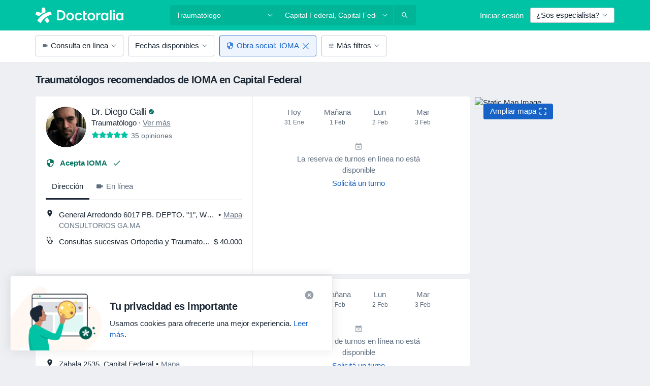

--- FILE ---
content_type: text/html; charset=UTF-8
request_url: https://www.doctoraliar.com/traumatologo/capital-federal/ioma
body_size: 80070
content:

<!DOCTYPE html>
<html lang="es" region="ar" class="">
<head>
<!--
--------------------------------
We are looking for outstanding talent! Since you are interested in our code, maybe you are also interested in becoming part of our team.
We look forward to seeing you: https://docplanner.tech/careers
--------------------------------
-->
	
			<link rel="preconnect" href="//platform.docplanner.com/"/>
		
							
		<link rel="preconnect" href="//s3.sa-east-1.amazonaws.com"/>
		<link rel="preconnect" href="//www.googletagmanager.com"/>
		<link rel="preconnect" href="//www.google-analytics.com"/>
		
			
			<link rel="preconnect" href="https://dev.visualwebsiteoptimizer.com" />
			<script type='text/javascript' id='vwoCode'>
				window._vwo_code || (function() {
					var account_id=772888,
						version=2.0,
						settings_tolerance=2000,
						hide_element='body',
						hide_element_style = 'opacity:0 !important;filter:alpha(opacity=0) !important;background:none !important',
						/* DO NOT EDIT BELOW THIS LINE */
						f=false,w=window,d=document,v=d.querySelector('#vwoCode'),cK='_vwo_'+account_id+'_settings',cc={};try{var c=JSON.parse(localStorage.getItem('_vwo_'+account_id+'_config'));cc=c&&typeof c==='object'?c:{}}catch(e){}var stT=cc.stT==='session'?w.sessionStorage:w.localStorage;code={use_existing_jquery:function(){return typeof use_existing_jquery!=='undefined'?use_existing_jquery:undefined},library_tolerance:function(){return typeof library_tolerance!=='undefined'?library_tolerance:undefined},settings_tolerance:function(){return cc.sT||settings_tolerance},hide_element_style:function(){return'{'+(cc.hES||hide_element_style)+'}'},hide_element:function(){return typeof cc.hE==='string'?cc.hE:hide_element},getVersion:function(){return version},finish:function(){if(!f){f=true;var e=d.getElementById('_vis_opt_path_hides');if(e)e.parentNode.removeChild(e)}},finished:function(){return f},load:function(e){var t=this.getSettings(),n=d.createElement('script'),i=this;if(t){n.textContent=t;d.getElementsByTagName('head')[0].appendChild(n);if(!w.VWO||VWO.caE){stT.removeItem(cK);i.load(e)}}else{n.fetchPriority='high';n.src=e;n.type='text/javascript';n.onerror=function(){_vwo_code.finish()};d.getElementsByTagName('head')[0].appendChild(n)}},getSettings:function(){try{var e=stT.getItem(cK);if(!e){return}e=JSON.parse(e);if(Date.now()>e.e){stT.removeItem(cK);return}return e.s}catch(e){return}},init:function(){if(d.URL.indexOf('__vwo_disable__')>-1)return;var e=this.settings_tolerance();w._vwo_settings_timer=setTimeout(function(){_vwo_code.finish();stT.removeItem(cK)},e);var t=d.currentScript,n=d.createElement('style'),i=this.hide_element(),r=t&&!t.async&&i?i+this.hide_element_style():'',c=d.getElementsByTagName('head')[0];n.setAttribute('id','_vis_opt_path_hides');v&&n.setAttribute('nonce',v.nonce);n.setAttribute('type','text/css');if(n.styleSheet)n.styleSheet.cssText=r;else n.appendChild(d.createTextNode(r));c.appendChild(n);this.load('https://dev.visualwebsiteoptimizer.com/j.php?a='+account_id+'&u='+encodeURIComponent(d.URL)+'&vn='+version)}};w._vwo_code=code;code.init();})();
			</script>
			
	
						<link rel="preload" href="//platform.docplanner.com/css/jade-dpuikitv3-ccf4255a.css" as="style"/>
					<link rel="preload" href="//platform.docplanner.com/css/jade-search-9dc41cc5.css" as="style"/>
		
		
						<link rel="preload" href="//www.googletagmanager.com/gtm.js?id=GTM-PZ83PG" as="script"/>
			<link rel="preload" href="//www.google-analytics.com/analytics.js" as="script"/>
			
	<meta charset="utf-8"/>
	<title>Traumatólogos más recomendados de IOMA en Capital Federal | Doctoraliar.com</title>

	
	<link rel="search" type="application/opensearchdescription+xml" title="www.doctoraliar.com" href="https://www.doctoraliar.com/opensearch">

			<meta name="description" content="Los traumatólogos más recomendados de IOMA en Capital Federal. Consultá opiniones de pacientes de Doctoraliar.com, checa precios y pedí turno fácimente por Internet."/>
	<meta name="robots" content="index,follow"/>
	<meta property="fb:page_id" content="122601654502559"/>
	
		
				<link rel="canonical" href="https://www.doctoraliar.com/traumatologo/capital-federal/ioma"/>
	
				
<meta property="og:image" content="//platform.docplanner.com/img/ar/open-graph/og.png?1140642663" />
	
					
<script type="text/javascript">
	var ZLApp = {
		'APICredentials': {},

		'AppConfig': {},
		'Roles' : {
      'IS_CALL_CENTER_AGENT': false,
			'IS_ZLWORKER' : false,
			'IS_CUSTOMER_CARE' : false,
			'IS_DOCTOR': false,
			'IS_FACILITY': false		},

		'Routes' : {},

		'Storage' : {
			session: sessionStorage,
			local: localStorage
		},

		'Modules': {
			CalendarEditionPage : function() {},
			AlgoliaIndexes : {},
			MapsLoader : {}
		},

		'Experiments': {},

		'pushGAEvent': function(options) {
			$(document).ready(function() {
				// Universal Google Analytics Events

				var layerData = $.extend({
					'event': 'gaTriggerEvent',
					'gaEventCategory': options[0],
					'gaEventAction': options[1],
					'gaEventLabel': options[2],
					'gaEventInteraction': options[4]
				}, options[5]);

				dataLayer.push(layerData);
			});
		},
    'pushHSEvent': function(eventValue) {
		  if (window._hsq && _hsq.push) {
				_hsq.push(["trackEvent", eventValue]);
			}
		},
		"Routing" : {
			"generate" : function(name, object) {
				return ZLApp.NativeRouting.generate(name, object);
			}
		},
		'setStorage': function(type, key, value) {
			try {
				var storage = this.Storage[type];

				storage.setItem( key, JSON.stringify(value) );

				return true;
			} catch (exception) {
				return false;
			}
		},
		'getStorage': function(type, key) {
			try {
				var storage = this.Storage[type];

				if (storage && storage.getItem(key) !== undefined && storage.hasOwnProperty(key) === true) {
					return JSON.parse(storage.getItem(key));
				} else {
					return undefined;
				}
			} catch (exception) {
				return undefined;
			}
		},
		'clearStorage': function(type, key) {
			try {
				var storage = this.Storage[type];
				storage.removeItem( key );
				return true;
			} catch (exception) {
				return false;
			}
		},
	};

	// Object container for old stuff
	window.ZL = {};
</script>


<script type="text/javascript">
	ZLApp.CrmConfig = {
		DEFAULT_CURRENCY_CODE: 'ARS',
		DEFAULT_VAT_RATE: 0,
		WITH_ZEROS: false,
		PRICE_TYPE: 'net',
		WEBSOCKET_DOMAIN: 'ws.doctoraliar.com',
		WEBSOCKET_TOKEN: '2c595f7e-ef38-492e-b088-73e553cf86dd',
	};
</script>




<script>
	ZLApp.Const = {
		'AJAX_ROOT_ROUTE': 'www.doctoraliar.com',
		'ALGOLIA_API_KEY': '189da7b805744e97ef09dea8dbe7e35f',
		'ALGOLIA_APP_ID': 'docplanner',
		'ALGOLIA_PREFIX': '',
		'ALGOLIA_SUFFIX': '',
		'TESTING_NAME': '',
		'BASE_DOMAIN': 'doctoraliar.com',
		'BOOKING_APP_BOOK_VISIT': 'haga-una-cita',
		'BOOKING_APP_BOOK_VISIT_SLOTS': 'seleccionar-fecha',
		'BOOKING_SOURCE_ENABLED': true,
		'BREAKPOINTS': {
			'SCREEN_LG_MIN': 1200,
			'SCREEN_MD_MAX': 1199,
			'SCREEN_MD_MIN': 992,
			'SCREEN_SM_MAX': 991,
			'SCREEN_SM_MIN': 768,
			'SCREEN_XS_MAX': 767,
		},
		'RECAPTCHA_SITE_KEY': '6LcLm0keAAAAAKm4z3FKB_nq1CFOoTMgDdxFjQ-q',
		'COVID_TEST_ID': '',
		'FLU_VACCINATION_ID': '',
		'CURRENCY': '$ 0 - 0',
		'CURRENT_COUNTRY_NAME': 'Argentina',
		'CURRENT_COUNTRY_PHONE_PREFIX': '+54',
		'CURRENT_ROUTE': 'route_search_filter_specialization_city_insurance_provider',
		'DOCTOR_REGISTRATION_WITHOUT_VERIFICATION': true,
		'DOMAIN': 'www.doctoraliar.com',
		'DWH_STATISTICS_URL': 'https://dwh-statistics.doctoraliar.com',
		'EVENT_TRACKER_URL': 'https://event-tracker.docplanner.com',
		'FACEBOOK_FANPAGE_URL': '',
		'FACEBOOK_LOCALE': 'es_AR',
		'FACILITY_URL': 'https://www.doctoraliar.com/clinicas/__urlname__',
		'FIRST_SOCIAL_LOGIN':  false ,
		'GEOCODER_DOMAIN': 'geocoder.doctoraliar.com',
		'GOOGLE_API_KEY': 'AIzaSyAPEkgzgNuQ7h-PLlGo4YqglJ0Ht9RIiPk',
		'GOOGLE_APP_ID': '82949974062-g3ehit3glqmjp22qcps65mlkbp0luqcr.apps.googleusercontent.com',
		'GOOGLE_ONE_TAP_REDIRECT_URL': 'https://www.doctoraliar.com/social-connect/ar_sso?_redirect=https%3A//www.doctoraliar.com/traumatologo/capital-federal/ioma',
		'HAS_UNIFIED_NAVIGATION': false,
		'HUBSPOT_ECOMMERCE_CONTACT': '',
		'HUBSPOT_ID': '442271',
		'ISO_LOCALE': 'ar',
		'IS_LOGGED': false,
		'IS_LOGGED_DOCTOR': false,
		'IS_LOGGED_FACILITY_MANAGER': false,
		'IS_PATIENT_APP': false,
		'IS_PHONE': true,
		'IS_STAGING': false,
		'LANGUAGE_CODE': 'es_AR',
		'LOADER_IMAGE': '<p class="loader"><img src="//platform.docplanner.com/img/general/user-interface/loader-ready-white.gif?1799301098" alt=""/></p>',
		'LOADER_URL': "//platform.docplanner.com/img/general/user-interface/loader-ready-white.gif?1799301098",
		'LOCALE': 'ar',
		'MARKETING_CONSENT_IS_INFO': false,
		'MARKETING_CONSENT_PRECHECKED': false,
		'FACILITY_MARKETING_CONSENT_PRECHECKED': false,
		'MIN_QUESTION_CHARACTERS': 50,
		'PAGE_TYPE': '/search_results_visits_new',
		'PATIENT_APP_VERSION': '',
		'PATIENT_REQUEST_BASE_URL': 'https://patient-request.doctoraliar.com',
		'PLATFORM_LINK': '//platform.docplanner.com/',
		'POST_CODE_MASK': 'A9999AAA',
		'PROTOCOL': 'https',
		'REFERER': 'https://www.google.com/',
		'SAAS_BASE_DOMAIN': 'docplanner.doctoraliar.com',
		'SAAS_MANAGEMENT_WIDGET_DOMAIN': 'booking-management.doctoraliar.com',
		'SEARCH_PATH': "https:\/\/www.doctoraliar.com\/buscar",
		'SITE_LANG': 'es',
		'SITE_NAME': 'Doctoralia',
		'SSO_DOMAIN': 'l.doctoraliar.com',
		'SSO_SOCIAL_CONNECT': 'https://www.doctoraliar.com/social-connect/ar_sso?_redirect=',
		'SSO_SOCIAL_CONNECT_REDIRECT_URL': 'https://www.doctoraliar.com/social-connect/ar_sso?_redirect=https%3A//www.doctoraliar.com/traumatologo/capital-federal/ioma',
		'TERMS_URL': 'https://www.doctoraliar.com/terminos-y-condiciones',
		'TIMEZONE': '-03:00',
		'UPPERCASE_RATIO_ON_OPINIONS': 50,
		'USER_ID': null,
		'VISIT_URL': '',
		'WIDGETS_APP_URL': 'widgets.doctoraliar.com',
		'SEARCH_APP_URL': 'https://search.doctoraliar.com',
		'PSYCHOTHERAPIST_SPECIALIZATION_ID': "",
		'PSYCHOLOGY_SPECIALIZATION_ID': 62,
		'DOCTOR_CALENDAR_WIDGET_WITH_FILTERS_ENABLED': false,
		'USE_FULL_LIST_OF_INSURANCES_IN_CALENDAR_WIDGET': false,
	};

	ZLApp.isRoute = function(route) {
		if (Array.isArray(route)) {
			return route.indexOf(this.Const.CURRENT_ROUTE) > -1;
		}

		return this.Const.CURRENT_ROUTE === route;
	};
</script>


																																																																																																																																																																																																																																
<script>
	ZLApp.Gate = {"GATE_ADDRESS_EDITION_CUSTOM_REFUND_POLICY":true,"GATE_ADDRESS_ONLINE_CONSULTATION":true,"GATE_ADMIN_CHAT_GDPR":true,"GATE_BOOKING_INSURANCE":true,"GATE_BOOKING_DIRECT_INSURANCE":false,"GATE_SHOW_DISABLED_FACILITY_WIDGET":false,"GATE_AGENDA_NON_DOCTORS_FRONTEND_TEST":false,"GATE_CALENDAR_NOTIFICATION_FIND_OTHER_DOCTOR":true,"GATE_CHECK_YOUR_INSURANCE":true,"GATE_CONTEXTUAL_SEARCH_AT_HOMEPAGE":true,"GATE_COOKIE_CONSENT":false,"GATE_COVID_TEST_SEARCH":false,"GATE_FLU_VACCINATION_SEARCH":false,"GATE_CRM_ECOMMERCE_BLACK_FRIDAY":false,"GATE_CRM_ECOMMERCE_BOLETO":false,"GATE_CRM_ECOMMERCE_IBAN":false,"GATE_CRM_ECOMMERCE_IYZICO_ONE_TIME":false,"GATE_CRM_ECOMMERCE_PAYMENTS_TESTIMONIALS":false,"GATE_CRM_ECOMMERCE_PIX":false,"GATE_CRM_ECOMMERCE_PSE":false,"GATE_CRM_ECOMMERCE_SERVIPAG":false,"GATE_CRM_ECOMMERCE_SHOW_CPL_PRICING_DETAILS":false,"GATE_CRM_ECOMMERCE_WEBSITE":true,"GATE_CRM_ECOMMERCE_WEB_PAY":false,"GATE_CRM_ECOMMERCE_HIDE_PACKAGING_LANDING_CONTACT_FORM":true,"GATE_CRM_ECOMMERCE_TERMS_DETAILS":false,"GATE_CRM_ECOMMERCE_PAYMENT_TERMS":false,"GATE_CRM_IYZICO":false,"GATE_CRM_PAYU":false,"GATE_CRM_USE_SCA_AUTHENTICATION_FLOW":false,"GATE_CRM_USE_SCA_AUTHENTICATION_FLOW_SELECTIVE_BINS":false,"GATE_CRM_REFERRAL_PROGRAM_URL_REDESIGN":false,"GATE_DIRECT_INSURANCES":false,"GATE_DOCTOR_CALENDAR_FILTERS":true,"GATE_DOCTOR_LICENSE_NUMBER":true,"GATE_DOCTOR_PROFILE_TOP_BANNER_TOUCHPOINT":true,"GATE_DOCTOR_REGISTRATION_EMAIL_CONFIRMATION":false,"GATE_DOCTOR_STATISTICS_VIDEO":false,"GATE_OPENING_HOURS":false,"GATE_ECOMMERCE_PREMIUM_LANDING_MODAL":false,"GATE_ECOMMERCE_PREMIUM_LANDING_MODAL_MARKETING":false,"GATE_ECOMMERCE_PRICING_WEBSITE_ON_DEFAULT":false,"GATE_ECOMMERCE_WEBSITE_TOGGLE_ADDITIONAL_TEXT":true,"GATE_ECOMMERCE_THANK_YOU_PAGE_NEW_ONBOARDING_WIZARD":false,"GATE_ECOMMERCE_UNPAID_INVOICES_MODAL":true,"GATE_PRELOAD_GTM":true,"GATE_ENABLE_LICENSE_NUMBER_VERIFICATION":false,"GATE_FACILITY_CALENDAR_SERVICE_STEP":true,"GATE_FACILITY_CALENDAR_SORT_BY_NAME":false,"GATE_FACILITY_PROFILE_TOP_BANNER_TOUCHPOINT":false,"GATE_FACILITY_REGISTRATION":true,"GATE_FACILITY_REGISTRATION_EMAIL_CONFIRMATION":true,"GATE_FACILITY_SERVICES_TABLE":true,"GATE_REFACTORED_FACILITY_ITEM_ABOUT":false,"GATE_FIND_ANOTHER_SPECIALIST_WHEN_NO_AVAILABILITY":true,"GATE_GDPR_MARKETING_CONSENT_MANDATORY":true,"GATE_GDPR_REGISTRATION_INFORMATION":false,"GATE_GENERAL_MARKETING_AGREEMENT":true,"GATE_GOOGLE_ONE_TAP_LOGIN":false,"GATE_HIDE_NEARBY_DOCTORS_ON_NON_COMMERCIAL_PROFILE":false,"GATE_HIDE_PRICES_FOR_PATIENTS_WITH_INSURANCE":true,"GATE_HOMEPAGE_PATIENT_APP_BANNER":true,"GATE_HUBSPOT":true,"GATE_INSURANCE_PLANS":true,"GATE_LOCATION_DETAILS":true,"GATE_MODERATION_DOCTOR_ITEM_REQUIRED":false,"GATE_MODERATION_DOCTOR_ITEM_SPECIALIZATION":false,"GATE_MODERATION_DOCTOR_SPECIALIZATION":true,"GATE_MODERATION_EDIT_OPINION_BY_MODERATOR":false,"GATE_MODERATION_OPINION_TRUST_SCORE_DISPLAY":true,"GATE_MODERATION_AUTOMODERATOR_PARAMS_BUTTON_DISPLAY":true,"GATE_MODERATION_PANEL_DOCTOR_NEW_BY_SELF":false,"GATE_MODERATION_SPECIALIZATION_DOCUMENT_VERIFICATION":true,"GATE_NEW_SEARCH_DISTRICT_FILTERS":false,"GATE_NEW_SEARCH_FORCE_DOCTORS_ON_LANDING_PAGES":false,"GATE_NEW_SEARCH_ONLINE_CONSULTATION_BANNER":true,"GATE_NEW_SEARCH_PATIENT_APP_BANNER":true,"GATE_ONLINE_CONSULTATION_CALENDAR_PAYMENT_TIP":true,"GATE_ONLINE_LANDING_REAL_TESTIMONIALS":false,"GATE_OPINIONS_NEW_FLOW_SAMPLE_OPINIONS":false,"GATE_OPINIONS_NEW_FLOW_REQUIRE_LOGIN_JUST_BEFORE_SUBMIT":false,"GATE_OPINION_SIGNATURE_HIDE":false,"GATE_OPINION_SORTING_SHOW":false,"GATE_PB_DECIMAL_PART_IN_PRICES":true,"GATE_ENABLE_ALL_PATIENT_APP_BANNER":true,"GATE_ENABLE_BROWSER_CHAT_PATIENT_APP_BANNER":true,"GATE_QA_PATIENT_APP_BANNER":true,"GATE_USE_NEW_MESSENGER_APP":true,"GATE_CHAT_ENABLE_NEW_ON_LOAD_BANNER":true,"GATE_CHAT_ENABLE_NEW_ON_LOAD_CONFIRMATION_BANNER":true,"GATE_DEEPLINK_SEND_DIRECT_REGISTRATION_TRACKING":true,"GATE_DLP_VWO_EXPERIMENT_ENABLED":false,"GATE_ENABLE_DLP_SURVEY":false,"GATE_Q_AND_A":true,"GATE_Q_AND_A_ALLOW_PRIVATE_QUESTIONS":false,"GATE_Q_AND_A_ANSWER_MODERATION":false,"GATE_Q_AND_A_PRIVATE_QUESTIONS_PANEL_VUE":false,"GATE_RECURRING_CREDIT_CARD_PAYMENT":true,"GATE_SAVE_DOCTOR_PROFILE":true,"GATE_SAVE_DOCTOR_PROFILE_NON_LOGGED":true,"GATE_SENTRY_JS":true,"GATE_DATADOG_RUM_JS":true,"GATE_SENTRY_PERFORMANCE_TRACING":false,"GATE_SEO_ENABLE_NEW_DOCTOR_HOMEPAGE_SECTION":true,"GATE_SHOW_ADDRESS_FACILITY_WARNING":true,"GATE_SHOW_DOCTOR_PROFILE_EDITION_DESCRIPTION":true,"GATE_HIDE_REQUEST_SERVICES":false,"GATE_SHOW_GDPR_CHECKBOX":false,"GATE_SHOW_PHONE_ON_NON_COMMERCIAL_DOCTORS":false,"GATE_SLOT_RELEASED":false,"GATE_STRONG_PASSWORD_VALIDATOR":true,"GATE_TIMEZONE_ONLINE_CONSULTATION":false,"GATE_TURKISH_LAW_COMPLIANCE":false,"GATE_USER_REGISTRATION_EMAIL_CONFIRMATION":true,"GATE_VUE_LOCATION_AUTOCOMPLETE_LOGS":false,"GATE_VUE_WIDGETS":true,"GATE_WEBSOCKETS":true,"GATE_MODERATION_SPECIALIZATION_DOCUMENT_VERIFICATION_SENT_EMAIL":false,"GATE_TEST_ACCOUNTS_DASHBOARD_FACILITY_ACCOUNTS_TOGGLE":true,"GATE_OPINION_ACTIVATION_AND_EMAIL_VERIFICATION_VIA_EMAIL":false,"GATE_RECAPTCHA_ENTERPRISE_OPINIONS_FLOW":true,"GATE_OPINIONS_REMOVE_OTHER_FROM_LOCATION_DROPDOWN":false,"GATE_ECOMMERCE_USE_IFRAME":false,"GATE_DOCTOR_REGISTRATION_MODERATION_PANEL":true,"GATE_CRM_FIRST_CLASS_ECOMMERCE_PROMOTION":false,"GATE_OPINIONS_FOR_FACILITIES":false,"GATE_UNSUBSCRIBE_SMS_FOOTER":true,"GATE_OPINIONS_FACILITY_DOCTOR_DROPDOWN":false,"GATE_OPINIONS_FACILITY_ADDRESSES_DROPDOWN":false,"GATE_PATIENT_REQUEST_BUTTON":false,"GATE_ENABLE_PATIENT_REQUEST_WEBVIEW":false,"GATE_USE_NEW_PATIENT_REQUEST_PAGE":false,"GATE_PATIENT_REQUEST_VERIFICATION_STEP":false,"GATE_DOCTOR_OUT_OF_OFFICE":false,"GATE_GET_DOCTOR_CERTIFICATE":true,"GATE_CRM_ECOMMERCE_PACKAGING_LANDING":true,"GATE_CRM_ECOMMERCE_PACKAGING_LANDING_HIDE_ICONS":false,"GATE_CRM_ECOMMERCE_CUSTOMER_SUPPORT_SECTION":true,"GATE_REQUEST_PROFILE_CHANGES_WITH_TEXT_BOX":false,"GATE_FETCH_CUSTOMER_DATA_BY_TAX_NUMBER":false,"GATE_ECOMMERCE_ACCEPT_COMPANY_GMB":false,"GATE_CRM_CUSTOMER_TAX_NUMBER_NOT_REQUIRED":false,"GATE_BULK_OBJECT_VERIFICATION":true,"GATE_USER_TOOL_V2":true,"GATE_IDENTITY_USE_SSO_USER_REGISTRATION":true,"GATE_BANNER_REDIRECT_TO_LISTING":true,"GATE_SHOULD_CHECK_BOOKABLE_SERVICES_ON_FACILITY_PROFILE":true,"GATE_SHOULD_CHECK_BOOKABLE_DOCTORS_ON_FACILITY_PROFILE":true,"GATE_NEW_SEARCH_HIDE_DOCTOR_SERVICES":false,"GATE_SHOW_PRICE_INCREASE_MODAL":false,"GATE_OPINIONS_ABUSE_REPORT_VIA_EMAIL_POSSIBLE":false,"GATE_TRUST_BANNER_CERTIFICATES_PL":false,"GATE_USE_TEST_COOKIEPRO":false,"GATE_CHAT_SEND_HEALTH_PROFILE_BUTTON":false,"GATE_DOCTOR_SPECIALIZATION_IN_PROGRESS":false,"GATE_PATIENT_APP_EVENT_INTERCEPTOR":true,"GATE_DP_SPACES_HEADER":false,"GATE_CRM_ECOMMERCE_PACKAGING_LANDING_FUTURE_PRICINGS":false,"GATE_DE_SEARCH_FILTER_SLOTS_BY_INSURANCE_PROVIDER":false,"GATE_ENABLE_EFR_DEEPLINK_PARAM":true,"GATE_ENABLE_UNLEASH_FOR_DLP":false,"GATE_ENABLE_UNLEASH_CACHING_FOR_DLP":false,"GATE_VISIBILITY_SPACE_PROMO_MATERIALS_PAGE":true,"GATE_VISIBILITY_SPACE_DOCTOR_DASHBOARD":false,"GATE_FACILITY_PROFILE_PRICE_RANGES":true,"GATE_VISIBILITY_SPACE_FIRST_CLASS_PAGE":true,"GATE_FACILITY_PROFILE_GROUP_SERVICES_BY_DESCRIPTION":true,"GATE_OPINION_VERIFIED_BY_PAYMENT":false,"GATE_OPINION_MERGED_VERIFICATION_BADGES_FRONTEND":true,"GATE_NEW_DOCTOR_REGISTRATION_FLOW":true,"GATE_PRE_REGISTER_STEP":true,"GATE_DOCTOR_WELCOME_MODAL":true,"GATE_Q_AND_A_PATIENT_PANEL_SHOW_ALL":true,"GATE_SEARCH_MED24_BANNER":false,"GATE_DOCTOR_DASHBOARD":true,"GATE_NEW_SERVICES_SECTION_WITH_CUSTOM_NAMES":true,"GATE_SAAS_FOR_FREEMIUM":false,"GATE_FIRST_CLASS_LANDING_PAGE_MODALITIES":false,"GATE_FIRST_CLASS_WAITING_LIST":false,"GATE_CALENDAR_REQUEST_PHONE_NUMBER":true,"GATE_SHOW_ASK_FOR_CALENDAR_MODAL":true,"GATE_GOOGLE_ONE_TAP_LOGIN_MOVED_FROM_GTM":true,"GATE_SHOW_STATISTICS_ICON":true,"GATE_DOCTOR_DASHBOARD_CALENDAR_REQUESTS":true,"GATE_ENABLE_SAAS_INSURANCE_CONFIGURATION":false,"GATE_INSURANCE_CONFIGURATION_TEMPORARY_PMS_WORKAROUND":false,"GATE_SHOW_NEAR_ME":true,"GATE_OOPS_WIDGET":true,"GATE_FACILITY_PROFILE_MERGE_SERVICES_FOR_MULTIPLE_SPECS":true,"GATE_CRM_SHOW_ECOMMERCE_SECURE_PAYMENT_TEXT":false,"GATE_DOCTOR_PROFILE_EDITION_GENDER_ALLOW_OTHER":true,"GATE_ENABLE_ADDITIONAL_ONLINE_RESULTS_EXPERIMENT":true,"GATE_ENABLE_RADIUS_SEARCH_RESULTS_EXTENSION":true,"GATE_CRM_SHOW_ECOMMERCE_NOA_TERMS_2":false,"GATE_PHARMACIES_SEARCH":false,"GATE_SEARCH_ASSISTANT_EXPERIMENT_AUTO_SHOW":false,"GATE_SEARCH_ASSISTANT_BANNER_EXPERIMENT":false,"GATE_SEARCH_ASSISTANT_EXPERIMENT_SA_FROM_AUTOCOMPLETE":false,"GATE_SEARCH_ASSISTANT_BANNER_MIXED_QUESTIONS_EXPERIMENT":false,"GATE_SEARCH_ASSISTANT_DISPLAY_BANNER_ON_ONLINE_LISTINGS_EXPERIMENT":false,"GATE_VISIBILITY_EXPERIMENT":false,"GATE_BOOKING_PUBLIC_INSURANCE_FLOW_FRONTEND":false,"GATE_SEARCH_INSURANCE_LISTINGS_FILTER_PROCESSING":false,"GATE_MARKETPLACE_PAYMENTS_BNPL_RESCHEDULES":false,"GATE_VISIBILITY_ADDRESS_EDITOR_VALIDATION_DOCTOR":true,"GATE_VISIBILITY_ADDRESS_EDITOR_VALIDATION_FACILITY":true,"GATE_DOCTOR_NEW_MODERATION_NEW_ENDPOINT":true,"GATE_PB_INSURANCES_AVAILABILITY_SEARCH":false,"GATE_VISIBILITY_SA_HIDE_LIVE_LOCATION_QUESTION":false,"GATE_PB_AB_TEST_AVAILABILITY_CALENDAR":false,"GATE_CRM_NOA_PROMO_BLACK_FRIDAY":false,"GATE_CRM_NOA_PROMO_BLACK_FRIDAY_PRICE_INFO":false,"GATE_DOCTOR_REGISTRATION_LICENSE_REQUIRED_BY_SPECIALIZATION":false,"GATE_SUPPORT_DOCUMENT_UPLOAD_WITH_LICENSE_NUMBER":false,"GATE_ADDRESS_EDITOR_STREET_NUMBER_NOT_MANDATORY":false,"GATE_VISIBILITY_FC_PAGE_BLACK_FRIDAY_PROMO":false,"GATE_KEEP_DOCTOR_LICENSE_NUMBER_HIDDEN_IN_PROFILE":false,"GATE_VISIBILITY_WATSONIZED_WIDGET_CONFIGURATION":false,"GATE_DOCTOR_REGISTRATION_LICENSE_NUMBER_PAGE":false,"GATE_DOCTOR_REGISTRATION_LICENSE_NUMBER_MANDATORY":false,"GATE_DOCTOR_REGISTRATION_VALUE_PROPOSITION_ASIDE":false,"GATE_ADDRESS_EDITOR_ZIP_CODE_NOT_MANDATORY":false,"GATE_ENABLE_SASS_ONLY_WIDGET_BY_DEFAULT":false,"GATE_DISPLAY_LINK_WHITE_LABEL_WIDGET":false};

	ZLApp.isGranted = function(gate) {
		return this.Gate[gate];
	};
</script>


	<script>
		ZLApp.Lang = {
						"@Disease": "enfermedad",
			"@List": "lista",
			"@Map": "mapa",
			"abandoned_cart_button": "Confirmar fecha",
			"abandoned_cart_description": "Para pedir turno correctamente es necesario completar el proceso.",
			"abandoned_cart_header": "El turno no ha sido confirmado todav\u00eda",
			"add": "Agregar",
			"add_patient": "Agregar paciente",
			"address": "Direcci\u00f3n",
			"addresses_with_no_online_booking": "Consultorios sin reserva online",
			"advance_schedule_calendar_address": "Direcci\u00f3n",
			"agenda_visit_manage_cancel_visit_modal": "El turno ha sido cancelado.",
			"agenda_visit_manage_confirm_visit_modal": "\u00a1Gracias! Por favor, sea puntual.",
			"are_you_sure": "\u00bfEst\u00e1 usted seguro?",
			"autocomplete_disease": "Enfermedad",
			"autocomplete_loading": "Estamos buscando resultados",
			"autocomplete_search_empty": "\u00bfQu\u00e9 est\u00e1s buscando?",
			"autocomplete_search_prefix": "Buscar",
			"autocomplete_specialization": "Especialidad",
			"booking_sms_conf_after_resend_hint": "\u00a1Te hemos enviado otro SMS! Esta vez deber\u00eda llegar en menos de 2 minutos.",
			"brand_doctors": "especialistas",
			"calendar_placeholder_title": "Reserva de cita en Doctoralia",
			"call": "Ll\u00e1manos",
			"cancel": "Cancelar",
			"changes_sent_to_moderation": "Los cambios se han enviado a los moderadores. El contenido previo al cambio no ser\u00e1 visible hasta que finalice el proceso de moderaci\u00f3n.",
			"chat_error_message": "Por favor, actualice la p\u00e1gina para ver los \u00faltimos mensajes.",
			"check_other_calendars": "Ver direcciones con calendario online",
			"clinics_autocomplete": "Centro m\u00e9dico",
			"close": "Cerrar",
			"comment_should_not_capitalize": "Los comentarios no pueden ser en may\u00fasculas por completo",
			"comment_to_short": "Una opini\u00f3n debe tener una como m\u00ednimo %minCharacters% caracteres. La opini\u00f3n introducida solo tiene %currentCount% caracteres.",
			"common_refresh": "Actualizar",
			"components.question.doctor.book": "Pedir turno",
			"confirm_when_slot_remove": "\u00bfEst\u00e1 seguro de que quiere eliminar este intervalo de tiempo?",
			"congratulations_reminders_set": "\u00a1Enhorabuena! El recordatorio ya est\u00e1 preparado.",
			"currency_suffix": "$ %{currency_code}",
			"disable": "desactivar",
			"doctor_all_addresses": "Consultorios (%{count})",
			"doctor_all_addresses_one": "Consultorio",
			"doctor_autocomplete": "Especialista",
			"doctor_edition_facility_type_header": "Tipo de direcci\u00f3n",
			"doctor_edition_online_office_name": "Nombre del consultorio en l\u00ednea",
			"doctor_opinions_show_opinions": "Mostrar opiniones",
			"doctor_profile_add_opinion": "Dejar una opini\u00f3n",
			"doctor_service": "Servicio",
			"doctor_verificated_successfully": "Este doctor ha confirmado la validez de la informaci\u00f3n en su perfil.",
			"doctor_with_calendar": "Sin turnos",
			"edit": "Editar",
			"edit_visit_patient": "Editar paciente",
			"enable": "activar",
			"errorTryLater": "Ha ocurrido un error. Int\u00e9ntelo de nuevo m\u00e1s tarde.",
			"error_while_uploading_photos": "Nuestro servidor est\u00e1 teniendo problemas para procesar las fotos. Por favor, reduzca el tama\u00f1o de las fotos o s\u00fabalas de una en una.",
			"expand_map": "Ampliar mapa",
			"facility": "Centro m\u00e9dico",
			"facility_listing_context_alert": "Al cambiar la especialidad, direcci\u00f3n o especialista puede que el servicio que hab\u00edas elegido ya no est\u00e9 disponible, o bien que no est\u00e9 cubierto por tu aseguradora.",
			"facility_name_plaxeholder": "P. ej. Hospital de la ciudad de Boston",
			"fieldNotEmpty": "Este campo no puede estar vac\u00edo",
			"filter_info_box": "Usa los filtros para encontrar los especialistas y centros m\u00e9dicos que mejor se adaptan a ti",
			"finish": "Finalizar",
			"forward": "Siguiente",
			"from": "Desde",
			"generic-book-appointment": "Pedir turno",
			"google_calendar_cancel_sync_text": "\u00bfEst\u00e1s seguro de que quieres cancelar la sincronizaci\u00f3n?",
			"import_address_name": "Nombre del consultorio",
			"incorrect_date": "La fecha introducida es incorrecta",
			"insurance_box_title": "\u00bfBusc\u00e1s especialista con una obra social espec\u00edfica? Chec\u00e1 nuestras opciones",
			"internal_number_warning": "Introduce el siguiente n\u00famero cuando se haya establecido la conexi\u00f3n:",
			"less": "ver menos",
			"link_doctor_to_clinic.choose_clinic.placeholder": "Empiece a escribir para encontrar su centro",
			"link_doctor_to_clinic.choose_clinic.title": "Seleccione el centro donde trabaja",
			"loadingWait": "Cargando. Por favor, espere...",
			"map": "mapa",
			"map_empty_state_CTA": "Mov\u00e9 el mapa o alejalo para ver resultados",
			"map_empty_state_copy_generic": "Ac\u00e1 no hay ning\u00fan especialista",
			"map_empty_state_copy_spec": "No hay ning\u00fan %dentista% ac\u00e1",
			"map_search": "Buscar en esta zona",
			"map_test_modal_CTA": "Regresar a la lista de especialistas",
			"map_test_modal_text": "Estamos creando un mapa que te ser\u00e1 mucho m\u00e1s \u00fatil. \u00a1Estar\u00e1 disponible pr\u00f3ximamente!",
			"map_test_modal_text_headline": "En contrucci\u00f3n.",
			"mobile_sign_as": "Iniciar sesi\u00f3n como",
			"mobile_specialization": "Especialidad",
			"mobile_visit_try_again": "Intentar de nuevo",
			"more": "ver m\u00e1s",
			"move_visit": "Cambie la fecha del turno",
			"no": "No",
			"no_calendar_in_your_location": "Esta direcci\u00f3n no tiene calendario online.",
			"no_open_slots": "No ofrece la reserva online de turnos",
			"no_results_for": "No hay resultados para la b\u00fasqueda",
			"no_slots_facility_cta": "Mostrar perfil",
			"no_slots_facility_info": "Ning\u00fan profesional de este centro tiene turnos disponibles",
			"online_consultation_doc_card_label": "Ofrece consultas en l\u00ednea",
			"pagination_next": "Siguiente",
			"pagination_previous": "Anterior",
			"panel_delete-me-modal_no": "Mantener la cuenta",
			"panel_delete-me-modal_yes": "Eliminar cuenta",
			"patient_visit_cancel_modal_confirm": "\u00bfSeguro que desea cancelar esta visita?",
			"patients_marketing_consent_modal_cta_no": "No, gracias",
			"patients_marketing_consent_modal_cta_yes": "S\u00ed, quiero recibir informaci\u00f3n de Doctoralia",
			"patients_marketing_consent_modal_desc": "Recibe informaci\u00f3n promocional sobre nuevas funcionalidades y servicios. De esta forma podr\u00e1s aprovechar Doctoralia al m\u00e1ximo para cuidar de tu salud y la de los tuyos.",
			"patients_marketing_consent_modal_legal_txt": "Para compartir las novedades de Doctoralia, necesitamos tu consentimiento. Puedes revocarlo en cualquier momento.",
			"patients_marketing_consent_modal_legal_txt_learn_more": "Aprende m\u00e1s sobre nuestra pol\u00edtica de privacidad.",
			"patients_marketing_consent_modal_legal_txt_tooltip": "Necesitamos tu consentimiento para ofrecerte la mejor experiencia con Doctoralia. Recuerda que puedes revocar tu consentimiento en cualquier momento. <a href=\"https:\/\/www.doctoraliar.com\/privacidad\">Saber m\u00e1s sobre la pol\u00edtica de privacidad.<\/a>",
			"patients_marketing_consent_modal_title": "No te pierdas nada",
			"price_from": "Desde %price%",
			"provide_visit_location": "La ubicaci\u00f3n del turno es obligatoria",
			"qna_question_delete_confirm": "\u00bfSeguro que quiere borrar esta pregunta?",
			"rate_error": "Para agregar una opini\u00f3n tiene que elegir la calificaci\u00f3n",
			"registration.facility.user_position.doctor": "Especialista",
			"reminder_removed": "El recordatorio ha sido eliminado",
			"remove_slot_error_message": "No hemos podido eliminar el slot",
			"removing": "Eliminando",
			"reset_filters": "Restablecer",
			"saving": "Guardando...",
			"search_all_filters": "Todos los filtros",
			"search_calendar_missing": "No hay ning\u00fan calendario disponible",
			"search_doctors": "Buscar doctores",
			"search_error_no_location": "No se puede determinar la ubicaci\u00f3n del usuario",
			"search_filter_calendar": "Reserva de cita en Doctoralia",
			"search_filter_calendar_description": "Mostrar solo especialistas con los que pueda pedir turno a trav\u00e9s de Doctoralia",
			"search_filter_clinics": "Cl\u00ednicas",
			"search_filter_dates_per_date": "Fecha del turno",
			"search_filter_diseases": "Enfermedades",
			"search_filter_districts": "Distritos",
			"search_filter_doctors": "Especialistas",
			"search_filter_doctors_clinics": "Profesionales y centros m\u00e9dicos",
			"search_filter_entity_type": "Resultados a mostrar",
			"search_filter_insurances": "Obra social",
			"search_filter_kids_friendly": "Atiende ni\u00f1os",
			"search_filter_kids_friendly_description": "Especialistas que atienden ni\u00f1os",
			"search_filter_payment_methods": "M\u00e9todo de pago",
			"search_filter_services": "Servicios",
			"search_filter_specializations": "Especialidad",
			"search_in_doctors": "Busca \"%{QUERY}\" en especialistas",
			"search_in_facilities": "Busca \"%{QUERY}\" en centros m\u00e9dicos",
			"search_see_profile": "Ver el perfil",
			"search_sort_by": "Ordenar por",
			"search_sorter": "Orden",
			"search_sorter_availability": "Turno m\u00e1s cercano disponible",
			"search_sorter_factor_based": "Recomendados",
			"search_sorter_rating": "Mejor valorados",
			"search_sorter_recommended": "recomendados",
			"search_whole_website": "Buscar \"%phrase%\" en toda la web",
			"selectService": "Selecciona un servicio",
			"selectSpecialization": "Seleccione especialidad",
			"select_choose": "- Escoja una opci\u00f3n -",
			"selected": "Seleccionado",
			"send_opinion": "Env\u00ede opiniones",
			"services_and_prices_no_price": "Precio sin especificar",
			"set_visit_button": "Pedir turno",
			"show_more": "ver m\u00e1s",
			"show_phone": "Ver tel\u00e9fono",
			"show_yesterday": "Mostrar ayer",
			"super_doctor_mail_CTA_see_all_opinions": "Ver todas las opiniones",
			"terms_of_visits_addition": "Agregando fechas de los turnos",
			"toast_remove_slot_title": "\u00a1Plazo eliminado!",
			"toast_undo_remove_slot_title": "\u00a1Slot restaurado!",
			"unexpected_error": "Ha ocurrido un error inesperado",
			"unsaved_changes": "Algunos cambios todav\u00eda no est\u00e1n guardados. \u00bfQuiere permanecer en esta p\u00e1gina para guardarlos?",
			"validation.email": "Es necesario introducir una direcci\u00f3n de correo electr\u00f3nico v\u00e1lida",
			"validation.maxLength": "Por favor, introduzca %{max} caracteres como m\u00e1ximo.",
			"validation.minLength": "Este valor es demasiado corto. Debe contener %{min} o m\u00e1s caracteres.",
			"validation.required": "Este campo es obligatorio",
			"validator_email": "Es necesario introducir una direcci\u00f3n de correo electr\u00f3nico v\u00e1lida",
			"validator_required": "Este campo es obligatorio",
			"visit_details_saving_progress": "Guardando\u2026",
			"visit_details_visit_cancelled": "Reserva cancelada",
			"visit_out_of_schedule": "La visita est\u00e1 fuera del horario",
			"visit_report_select_all": "Seleccionar todo",
			"visit_select_date": "Seleccionar la fecha del turno",
			"wait_a_moment": "Un momento, por favor...",
			"warning": "Sugerencia",
			"we_are_checking_your_localization": "Estamos buscando tu ubicaci\u00f3n...",
			"widget_default_specialist": "Especialista",
			"widget_show_reviews": "Mostrar opiniones",
			"yes": "Si",
			"you_have_x_custom_calendar_configs": "Tiene $amount semanas con el horario cambiado",
			"you_need_characters": "Necesita escribir: %{currentCount} caracteres m\u00e1s.",
			"your_account_demo_1": "As\u00ed funciona el listado de visitas",
			"your_account_demo_2": "Puedes elegir una fecha del calendario en lugar de hacer scroll",
			"your_account_demo_3": "Puedes pedir turno con solo 1 clic",
			"your_account_demo_4": "Puedes elegir de entre una lista de direcciones",
			"your_account_demo_5": "Puedes editar las visitas previamente reservadas por ti",
			"your_account_demo_6": "Cliquea en la lista para ver informaci\u00f3n detallada",
	
			'all_specs': 'Todas\u0020las\u0020especialidades',
			'banner_promote_app_cta_2': 'Ir\u0020a\u0020la\u0020app',
			'banner_promote_app_text_1': 'Descarg\u00E1\u0020nuestra\u0020App\u0020y\u0020viv\u00ED\u0020la\u0020mejor\u0020experiencia\u0020para\u0020el\u0020cuidado\u0020de\u0020tu\u0020salud',
			'call_center_info_placeholder_transport': 'p.\u0020ej.\u0020\u0022El\u0020acceso\u0020al\u0020edificio\u0020se\u0020hace\u0020desde\u0020la\u0020puerta\u0020plateada,\u0020situada\u0020enfrente\u0020del\u0020centro\u0020comercial.\u0020Puedes\u0020llegar\u0020f\u00E1cilmente\u0020con\u0020la\u0020l\u00EDnea\u0020roja\u0020del\u0020metro\u0022',
			'directions_parking': 'Indicaciones\u0020para\u0020llegar',
			'docplanner_payments_action_required': 'Pagos\u0020\u002D\u0020Acci\u00F3n\u0020requerida',
			'docplanner_payments_action_required_tip1': 'Debe\u0020actualizar\u0020su\u0020cuenta.',
			'docplanner_payments_action_required_tip2': 'Vaya\u0020a\u0020la\u0020p\u00E1gina\u0020web\u0020de\u0020nuestro\u0020proveedor\u0020de\u0020pagos\u0020para\u0020completar\u0020la\u0020infomaci\u00F3n\u0020necesaria.',
			'docplanner_payments_action_required_update_button': 'Ir\u0020ahora',
			'doctor_edition_remote_instructions_header': 'C\u00F3mo\u0020conectarse\u0020a\u0020la\u0020consulta',
			'doctor_edition_remote_instructions_placeholder': 'Escriba\u0020las\u0020instrucciones\u0020aqu\u00ED',
			'doctor_edition_remote_instructions_tip': 'Escriba\u0020todos\u0020los\u0020detalles\u0020necesarios.\u0020Su\u0020email\u0020y\u0020n\u00FAmero\u0020de\u0020tel\u00E9fono\u0020solo\u0020los\u0020ver\u00E1n\u0020los\u0020pacientes\u0020tras\u0020reservar\u0020la\u0020cita.',
			'doctor_panel_address_details': 'Esta\u0020informaci\u00F3n\u0020ayudar\u00E1\u0020a\u0020los\u0020pacientes\u0020a\u0020encontrar\u0020su\u0020consultorio\u0020m\u00E1s\u0020f\u00E1cilmente.\u0020Puede\u0020indicar\u0020c\u00F3mo\u0020acceder\u0020al\u0020edificio\u0020de\u0020entrada,\u0020c\u00F3mo\u0020llegar\u0020con\u0020transporte\u0020p\u00FAblico,\u0020etc.',
			'has_unpaid_invoices_btn': 'Elegir\u0020medio\u0020de\u0020pago',
			'has_unpaid_invoices_content': 'Pod\u00E9s\u0020pagarla\u0020online\u0020o\u0020mediante\u0020transferencia\u0020bancaria.',
			'has_unpaid_invoices_title': 'Tu\u0020cuenta\u0020tiene\u0020una\u0020factura\u0020pendiente\u0020de\u0020pago.',
			'marketplace_account_rejected_account_apology_information': 'Le\u0020pedimos\u0020disculpas\u0020por\u0020el\u0020inconveniente\u0020y\u0020le\u0020agradecemos\u0020su\u0020paciencia.',
			'marketplace_account_rejected_account_header': 'Pagos\u0020\u002D\u0020Su\u0020cuenta\u0020ha\u0020sido\u0020suspendida\u0020temporalmente',
			'marketplace_account_rejected_account_header_description': 'Su\u0020cuenta\u0020ha\u0020sido\u0020suspendida\u0020temporalmente\u0020por\u0020nuestro\u0020proveedor\u0020de\u0020pago.',
			'marketplace_account_rejected_account_work_in_progress': 'Estamos\u0020trabajando\u0020\u0020para\u0020que\u0020vuelva\u0020a\u0020estar\u0020funcionando\u0020completamente.',
			'pricing-terms-modal-unilateral-changed-of-plan-title': 'Important\u003A\u0020unilateral\u0020contract\u0020change',
			'pricing-terms-modal-unilateral-changed-of-plan-descr': 'In\u0020order\u0020to\u0020keep\u0020providing\u0020you\u0020an\u0020ever\u002Dincreasing\u0020quality\u0020of\u0020our\u0020services,\u0020your\u0020current\u0020\u0022Premium\u0022\u0020subscription\u0020is\u0020being\u0020replaced\u0020with\u0020plans\u0020carefully\u0020calibrated\u0020to\u0020the\u0020real\u0020needs\u0020of\u0020each\u0020specialist.',
			'pricing-terms-modal-unilateral-changed-of-plan-cta': 'Read\u0020more',
			'address_editor_select_street_from_the_list': 'Eleg\u00ED\u0020una\u0020calle\u0020de\u0020la\u0020lista',
			'address_editor_select_city_from_the_list': 'Eleg\u00ED\u0020una\u0020ciudad\u0020de\u0020la\u0020lista',
			'address_editor_street_number_missing': 'Seleccion\u00E1\u0020una\u0020direcci\u00F3n\u0020con\u0020calle\u0020y\u0020n\u00FAmero',
			'address_editor_invalid_street_address': 'Esta\u0020direcci\u00F3n\u0020no\u0020existe.\u0020Asegurate\u0020de\u0020seleccionar\u0020una\u0020de\u0020las\u0020sugeridas.',
			'month': {
				'0': 'enero',
				'1': 'febrero',
				'2': 'marzo',
				'3': 'abril',
				'4': 'mayo',
				'5': 'junio',
				'6': 'julio',
				'7': 'agosto',
				'8': 'septiembre',
				'9': 'octubre',
				'10': 'noviembre',
				'11': 'diciembre',
			},
			'monthShort': {
				'0': 'Ene',
				'1': 'Feb',
				'2': 'Mar',
				'3': 'Abr',
				'4': 'May',
				'5': 'Jun',
				'6': 'Jul',
				'7': 'Ago',
				'8': 'Sep',
				'9': 'Oct',
				'10': 'Nov',
				'11': 'Dic',
			},
			'month.0': 'enero',
			'month.1': 'febrero',
			'month.2': 'marzo',
			'month.3': 'abril',
			'month.4': 'mayo',
			'month.5': 'junio',
			'month.6': 'julio',
			'month.7': 'agosto',
			'month.8': 'septiembre',
			'month.9': 'octubre',
			'month.10': 'noviembre',
			'month.11': 'diciembre',
			'month_short.0': 'Ene',
			'month_short.1': 'Feb',
			'month_short.2': 'Mar',
			'month_short.3': 'Abr',
			'month_short.4': 'May',
			'month_short.5': 'Jun',
			'month_short.6': 'Jul',
			'month_short.7': 'Ago',
			'month_short.8': 'Sep',
			'month_short.9': 'Oct',
			'month_short.10': 'Nov',
			'month_short.11': 'Dic',
			'more': 'ver\u0020m\u00E1s',
			'online_consultation_check_box': 'Consulta\u0020en\u0020l\u00EDnea',
			'search': 'Buscar',
			'search_placeholder_specialization': 'especialidad,\u0020enfermedad\u0020o\u0020nombre',
			'search_placeholder_where': 'p.\u0020ej.\u0020Buenos\u0020Aires',
			'search_placeholder_where_city': 'p.\u0020ej.\u0020Madrid',
			'near_me': 'Cerca\u0020de\u0020m\u00ED',
			'statistics_video_pro_modal_body': '\u00C9cheles\u0020un\u0020vistazo\u0020ahora\u0020y\u0020descubra\u0020c\u00F3mo\u0020podemos\u0020ayudarle\u0020a\u0020conseguir\u0020los\u0020resultados\u0020que\u0020desea.',
			'statistics_video_pro_modal_body_bold': '\u00BFHa\u0020visto\u0020sus\u0020estad\u00EDsticas\u0020del\u0020\u00FAltimo\u0020mes\u0020en\u0020Doctoralia\u003F\u0020',
			'statistics_video_pro_modal_cta': 'Saber\u0020m\u00E1s',
			'statistics_video_pro_modal_cta_lead': 'Otros\u0020\u0025\u007Bspecialization_name\u007D\u0020ya\u0020consiguen\u0020mejores\u0020resultados\u0020con\u0020Premium',
			'statistics_video_pro_modal_cta_lead_general': 'Otros\u0020especialistas\u0020ya\u0020consiguen\u0020mejores\u0020resultados\u0020con\u0020Premium',
			'statistics_video_pro_modal_header': 'Hemos\u0020creado\u0020este\u0020v\u00EDdeo\u0020para\u0020usted',
            'new': 'Nuevo',
		    'a11y_info_required_fields': '\u002A\u0020campos\u0020obligatorios',
			'weekDay': {
				'0': 'Lunes',
				'1': 'Martes',
				'2': 'Mi\u00E9rcoles',
				'3': 'Jueves',
				'4': 'Viernes',
				'5': 'S\u00E1bado',
				'6': 'Domingo',
			},
			'weekDayShort': {
				'0': 'Lun',
				'1': 'Mar',
				'2': 'Mi\u00E9',
				'3': 'Jue',
				'4': 'Vie',
				'5': 'S\u00E1b',
				'6': 'Dom',
			},
			'weekday.0': 'Lunes',
			'weekday.1': 'martes',
			'weekday.2': 'mi\u00E9rcoles',
			'weekday.3': 'jueves',
			'weekday.4': 'viernes',
			'weekday.5': 's\u00E1bado',
			'weekday.6': 'domingo',
			'weekday_short.0': 'Lun',
			'weekday_short.1': 'Mar',
			'weekday_short.2': 'Mi\u00E9',
			'weekday_short.3': 'Jue',
			'weekday_short.4': 'Vie',
			'weekday_short.5': 'S\u00E1b',
			'weekday_short.6': 'Dom',
		};
	</script>
	

	<script>
					ZLApp.APICredentials = {
	'ACCESS_TOKEN': 'MGY2ZDgyNTk2OThjODEzZWQwM2E3NzJlMWY0ZTFlMDYyYWFlOTU3M2Y2YmE5YzlhODYyOWQ0YmQyMmQ2M2E5Mw',
	'ACCESS_TOKEN_EXPIRATION_TIME': '1769883753',
	'REFRESH_TOKEN': '',
	'REFRESH_TOKEN_EXPIRATION_TIME': '',
	'TOKEN_URL': 'https\u003A\/\/l.doctoraliar.com\/oauth\/v2\/token'
};

			</script>

		

	<meta name="SKYPE_TOOLBAR" content="SKYPE_TOOLBAR_PARSER_COMPATIBLE"/>
	<meta name="viewport" content="width=device-width, initial-scale=1.0, maximum-scale=1.0, user-scalable=no"/>

	
<link rel="shortcut icon" type="image/png" data-lazyload-href="//platform.docplanner.com/img/general/icons/favicon.png?2266777747"/>

	<link rel="image_src" href="//platform.docplanner.com//img/ar/logo/logo-small-ar.png"/>

			
	
			<link href="//platform.docplanner.com/css/jade-dpuikitv3-ccf4255a.css" rel="stylesheet"/>
		
	
			<link href="//platform.docplanner.com/css/jade-search-9dc41cc5.css" rel="stylesheet"/>
		
				
	

	
				
			
						
<!-- Google Tag Manager -->
<script>
		var oneTrackingPageData = {
		'event': 'oneTrackingEvent',
		'params': {
			'category': 'generalData',
			'action': 'page_data',
			'properties': {
				'service_category_name': '',
				'service_category_id': '',
				'service_subcategory_name': '',
				'service_subcategory_id': '',
				'experiment_name': [],
			}
		}
	};

	var dataLayerContainer = {};

	dataLayerContainer['gtm-pageType'] = '/search_results_visits_new';
	dataLayerContainer['gtm-region'] = '';
	dataLayerContainer['gtm-district'] = '';
	dataLayerContainer['gtm-specialization'] = '';
	dataLayerContainer['gtm-specializationId'] = '';
	dataLayerContainer['gtm-fcategory'] = '';
	dataLayerContainer['gtm-city'] = '';
	dataLayerContainer['gtm-disease'] = '';
	dataLayerContainer['gtm-service'] = '';
	dataLayerContainer['gtm-isMetaIndex'] = '1';
	dataLayerContainer['gtm-isMetaFollow'] = '1';
	dataLayerContainer['gtm-redesignedNonCommercialProfile'] = '0';
	dataLayerContainer['gtm-redesignedCommercialProfile'] = '0';
	dataLayerContainer['gtm-country-code'] = 'ar';
	dataLayerContainer['gtm-doctorIsOnOwnProfile'] = '0';
	dataLayerContainer['gtm-is-webview'] = '0';

	
	
	
	
	
			dataLayerContainer['gtm-is-logged-in'] = '0';
	
	dataLayer = [oneTrackingPageData, dataLayerContainer];

	var isE2ETest = '' === '1';
	if (!isE2ETest) {
		(function(w,d,s,l,i){w[l]=w[l]||[];w[l].push({'gtm.start':
		  new Date().getTime(),event:'gtm.js'});var f=d.getElementsByTagName(s)[0],
		j=d.createElement(s),dl=l!='dataLayer'?'&l='+l:'';j.async=true;j.src=
		'//www.googletagmanager.com/gtm.js?id='+i+dl;f.parentNode.insertBefore(j,f);
		})(window,document,'script','dataLayer','GTM-PZ83PG');
	}
</script>
<!-- End Google Tag Manager -->
			
</head>
<body id="search-listing" class="search-listing" >
	
				<script nomodule>
  var alert = document.createElement('div');
  var icon = document.createElement('div');
  var message = document.createElement('div');

  alert.setAttribute('class', 'd-flex flex-row align-items-center py-1-5 pl-2 bg-white');
  icon.setAttribute('class', 'p-1 d-flex align-center justify-content-center');
  message.setAttribute('class', 'px-1-5 text-muted');
  icon.innerHTML = '<i aria-hidden="true" class="svg-icon svg-icon-warning svg-icon-size-32 svg-icon-color-danger" ><svg xmlns="http://www.w3.org/2000/svg" width="24" height="24" viewBox="0 0 24 24"><path d="M12 22c5.523 0 10-4.477 10-10S17.523 2 12 2 2 6.477 2 12s4.477 10 10 10ZM11 8a1 1 0 1 1 2 0v4a1 1 0 1 1-2 0V8Zm2.25 7.25a1.25 1.25 0 1 1-2.5 0 1.25 1.25 0 0 1 2.5 0Z"/></svg></i>';
  message.innerHTML = 'Hola: lo sentimos, tu navegador ya no es compatible. Por favor, <a href=“https://www.doctoraliar.com/app-pacientes“>descargá nuestra app</a> (es gratis) o <a href=“https://browsehappy-com.translate.goog/?_x_tr_sl=en&_x_tr_tl=es&_x_tr_hl=en&_x_tr_pto=wapp“>pasate a un navegador nuevo</a> para que podamos ayudarte como te mereces.';

  alert.appendChild(icon);
  alert.appendChild(message);

  document.body.insertBefore(alert, document.body.firstChild);
</script>
	
			    	
	
	
		<div class="wrapper">
			
									
	<div
		class=""
		data-banner-translations="{&quot;banner_promote_app_listing_nocalendar_test_title&quot;:&quot;\u00bfNecesit\u00e1s un especialista?&quot;,&quot;banner_promote_app_listing_nocalendar_test_text&quot;:&quot;Cuidar de tu salud es mucho m\u00e1s f\u00e1cil con la App. \u00a1Desc\u00fabrela ahora!&quot;,&quot;banner_promote_app_listing_nocalendar_test_cta&quot;:&quot;Probar la app&quot;,&quot;banner_promote_app_listing_nocalendar_test_cta2&quot;:&quot;Continuar en el navegador&quot;,&quot;banner_promote_app_listing_nocalendar_test_title2&quot;:&quot;Cuida de tu salud f\u00e1cilmente con la App&quot;,&quot;banner_promote_app_listing_nocalendar_test_text2&quot;:&quot;Filtra los especialistas m\u00e1s cercanos a tu ubicaci\u00f3n&quot;,&quot;banner_promote_app_listing_nocalendar_test_text3&quot;:&quot;Pide turno cuando y donde quieras&quot;,&quot;banner_promote_app_listing_nocalendar_test_tcta3&quot;:&quot;Instalar la app&quot;,&quot;banner_promote_app_profile_nocalendar_test_title&quot;:&quot;\u00bfNecesit\u00e1s un especialista?&quot;,&quot;banner_promote_app_profile_nocalendar_test_text&quot;:&quot;Cuidar de tu salud es mucho m\u00e1s f\u00e1cil con la App. \u00a1Desc\u00fabrela ahora!&quot;,&quot;banner_promote_app_profile_nocalendar_test_cta&quot;:&quot;Probar la app&quot;,&quot;banner_promote_app_profile_nocalendar_test_cta2&quot;:&quot;Continuar en el navegador&quot;,&quot;banner_promote_app_profile_nocalendar_test_title2&quot;:&quot;Pide turno en la app&quot;,&quot;banner_promote_app_profile_nocalendar_test_cta3&quot;:&quot;Abrir la app&quot;,&quot;banner_promote_app_content_page_test_title&quot;:&quot;\u00bfTen\u00e9s m\u00e1s dudas sobre salud?&quot;,&quot;banner_promote_app_content_page_test_text&quot;:&quot;Descarga la App y obt\u00e9n una respuesta directa de un especialista&quot;,&quot;banner_promote_app_content_page_test_cta&quot;:&quot;Probar la app&quot;,&quot;banner_promote_app_content_page_test_cta2&quot;:&quot;Continuar en el navegador&quot;,&quot;banner_promote_app_content_page_test_title2&quot;:&quot;Cuid\u00e1 de tu salud con la app&quot;,&quot;banner_promote_app_content_page_test_cta3&quot;:&quot;Abrir&quot;,&quot;banner_promote_app_content_booking_confirmation_V1&quot;:&quot;Hola, a continuaci\u00f3n encontrar\u00e1s los detalles del turno. Accede a esta informaci\u00f3n siempre que lo necesites en la App, donde tambi\u00e9n recibir\u00e1s recordatorios de la visita.&quot;,&quot;banner_promote_app_content_booking_confirmation_cta_V1&quot;:&quot;Continuar en la app&quot;,&quot;banner_promote_app_content_booking_confirmation_V2&quot;:&quot;Hola, gracias por pedir turno. Accede a esta informaci\u00f3n siempre que lo necesites en la App, donde tambi\u00e9n recibir\u00e1s recordatorios de la visita.&quot;,&quot;banner_promote_app_content_booking_confirmation_V3&quot;:&quot;Gestiona todas tus citas m\u00e9dicas&quot;,&quot;banner_promote_app_content_opinion_thank_you_page_title_V1&quot;:&quot;Mensaje de tu especialista&quot;,&quot;banner_promote_app_content_opinion_thank_you_page_V1&quot;:&quot;Hola, gracias por compartir tu opini\u00f3n. Si quer\u00e9s enviarme un mensaje directo, descarg\u00e1 la App.&quot;,&quot;banner_promote_app_doctor_homepage_test_tag&quot;:&quot;Recomendado&quot;,&quot;banner_promote_app_doctor_homepage_test_app_title&quot;:&quot;Doctoralia app&quot;,&quot;banner_promote_app_doctor_homepage_test_cta&quot;:&quot;Ir a la app&quot;,&quot;banner_promote_app_doctor_homepage_test_browser_title&quot;:&quot;Navegador&quot;,&quot;banner_promote_app_doctor_homepage_test_cta2&quot;:&quot;Continuar&quot;,&quot;banner_promote_app_doctor_homepage_test_cta3&quot;:&quot;Abrir la app&quot;,&quot;banner_promote_app_doctor_homepage_test_cta4&quot;:&quot;Continuar en el navegador&quot;,&quot;banner_promote_app_doctor_homepage_test_title&quot;:&quot;Doctoralia es mejor en la app&quot;,&quot;banner_promote_app_email_footer&quot;:&quot;Mejor\u00e1 la gesti\u00f3n de tus turnos: recibir\u00e1s recordatorios y podr\u00e1s enviar mensajes a tus especialistas&quot;,&quot;download-app-generic&quot;:&quot;Descargar la app&quot;,&quot;know-more-generic&quot;:&quot;Saber m\u00e1s&quot;,&quot;banner-promote-app-homepage-modal-title-V2&quot;:&quot;Cuid\u00e1 de tu salud&quot;,&quot;banner-promote-app-homepage-modal-text-V2&quot;:&quot;Encuentra los mejores especialistas y pide turno. Descarg\u00e1 la App y accede gratuitamente a funciones exclusivas para vos:&quot;,&quot;banner-promote-app-homepage-modal-text-V3-A&quot;:&quot;Pide turnos, contact\u00e1 con tus especialistas y recib\u00ed recordatorios en la App.&quot;,&quot;banner-promote-app-homepage-modal-text-V3-B&quot;:&quot;Descarg\u00e1 la App: ped\u00ed turnos, contact\u00e1 con tus especialistas y recib\u00ed recordatorios.&quot;,&quot;banner-promote-app-homepage-modal-text-rating-V2&quot;:&quot;4.8 y 4.8 de valoraci\u00f3n media en Google Play y Apple Store&quot;,&quot;banner-promote-app-benefits-1&quot;:&quot;Gestion\u00e1 tus visitas f\u00e1cilmente&quot;,&quot;banner-promote-app-benefits-2&quot;:&quot;Envi\u00e1 mensajes a tus especialistas&quot;,&quot;banner-promote-app-benefits-3&quot;:&quot;Recib\u00ed recordatorios y notificaciones&quot;,&quot;use-the-app-generic&quot;:&quot;Usa la app&quot;,&quot;banner-promote-app-listings-descr&quot;:&quot;Compar\u00e1 perfiles y ped\u00ed turno f\u00e1cilmente en la app&quot;,&quot;banner-promote-app-listings-title&quot;:&quot;Cre\u00e1 tus propias listas de especialistas&quot;,&quot;banner-promote-app-get-most-docplanner&quot;:&quot;Aprovecha Doctoralia al m\u00e1ximo&quot;,&quot;banner-promote-app-more-features-title&quot;:&quot;Descubr\u00ed m\u00e1s funcionalidades en la app&quot;,&quot;banner-promote-app-listings-V2-text&quot;:&quot;Envi\u00e1 mensajes a tus especialistas, recibe recordatorios \u00a1y mucho m\u00e1s!&quot;}"
		data-id="patient-app-banner-index"
	>
	<patient-app-banner-index
		:init-options="{&quot;active&quot;:true,&quot;template&quot;:&quot;FullPageWithLogo&quot;,&quot;touchpoint&quot;:&quot;listing_with_calendar&quot;}"
	/>
	</div>

	<style>
		.patient-app-banner-relative-placeholder {
			height: 125px;
		}
		@media only screen and (min-width: 576px) {
			.patient-app-banner-relative-placeholder {
				display: none;
			}
		}
	</style>
	
	
	
	
			
<!--Header-->
<header
	data-id="main-header"
	role="navigation"
	class="navbar navbar-dark bg-secondary navbar-expand-md navbar-custom mb-0 mx-auto px-2 py-0 px-md-1"
>
	<!--Inside company icon-->
		<div class="container">
		<!--Docplanner logo-->
		

	


<div class="m-0">
	<a
		href="/"
		data-test-id="dp-logo"
		aria-label="Doctoralia - Página de inicio"
			>
		<span class="navbar-brand p-0 d-none d-lg-inline-block">
			<svg width="2304" height="400" viewBox="0 0 3458 600" xmlns="http://www.w3.org/2000/svg" preserveAspectRatio="xMinYMid meet"><path d="M3305 201.758c25.59 0 47.52 6.419 65.8 19.258 8.81 5.868 16.62 12.903 23.44 21.104l1.83-23.264c.43-5.485 5.01-9.717 10.51-9.717h40.52c5.82 0 10.55 4.721 10.55 10.545v269.947c0 5.824-4.73 10.545-10.55 10.545h-40.52c-5.5 0-9.98-4.231-10.51-9.717l-1.82-23.116c-6.82 8.305-14.62 15.485-23.43 21.54-18.28 12.45-40.21 18.675-65.8 18.675-27.62 0-51.78-6.225-72.5-18.675-20.31-12.839-36.35-30.736-48.13-53.69-11.37-22.955-17.06-49.8-17.06-80.535 0-31.125 5.69-57.97 17.06-80.535 11.78-22.955 27.82-40.657 48.13-53.107 20.72-12.839 44.88-19.258 72.5-19.258zm9.95 60.111c-15.56 0-29.38 3.891-41.44 11.672-12.06 7.781-21.59 18.675-28.59 32.681-6.62 14.006-10.12 30.152-10.51 48.438.39 18.285 3.89 34.431 10.51 48.437 7 14.006 16.53 25.095 28.59 33.265 12.45 7.781 26.46 11.672 42.02 11.672 14.79 0 27.82-3.891 39.1-11.672 11.67-8.17 20.62-19.259 26.85-33.265 6.61-14.006 9.92-30.152 9.92-48.437 0-18.286-3.31-34.432-9.92-48.438-6.23-14.006-15.18-24.9-26.85-32.681-11.28-7.781-24.51-11.672-39.68-11.672z" fill="white"/><path d="M3108.96 209.14c5.83 0 10.55 4.721 10.55 10.544v269.948c0 5.823-4.72 10.545-10.55 10.545h-43.93c-5.83 0-10.55-4.722-10.55-10.545V219.684c0-5.823 4.72-10.544 10.55-10.544h43.93zm-21.96-116.6966c10.4 0 19.26 3.6876 26.58 11.0626 7.72 7.375 11.56 16.303 11.56 26.783 0 10.481-3.84 19.602-11.56 27.366-7.32 7.375-16.18 11.063-26.58 11.063-10.41 0-19.46-3.688-27.16-11.063-7.32-7.764-10.98-16.885-10.98-27.366 0-10.48 3.66-19.408 10.98-26.783 7.7-7.375 16.75-11.0626 27.16-11.0626z" fill="white"/><path d="M2938.14 500.176c-5.83 0-10.55-4.721-10.55-10.545V110.37c0-5.824 4.72-10.5453 10.55-10.5453h43.93c5.83 0 10.55 4.7213 10.55 10.5453v379.261c0 5.824-4.72 10.545-10.55 10.545h-43.93z" fill="white"/><path d="M2711.68 201.758c25.59 0 47.52 6.419 65.8 19.258 8.8 5.868 16.62 12.903 23.44 21.104l1.83-23.264c.43-5.485 5.01-9.717 10.51-9.717h40.52c5.82 0 10.54 4.721 10.54 10.545v269.947c0 5.824-4.72 10.545-10.54 10.545h-40.52c-5.5 0-9.98-4.231-10.51-9.717l-1.82-23.116c-6.82 8.305-14.63 15.485-23.44 21.54-18.28 12.45-40.21 18.675-65.8 18.675-27.62 0-51.79-6.225-72.5-18.675-20.31-12.839-36.35-30.736-48.13-53.69-11.37-22.955-17.06-49.8-17.06-80.535 0-31.125 5.69-57.97 17.06-80.535 11.78-22.955 27.82-40.657 48.13-53.107 20.71-12.839 44.88-19.258 72.5-19.258zm9.95 60.111c-15.57 0-29.38 3.891-41.44 11.672-12.06 7.781-21.59 18.675-28.59 32.681-6.62 14.006-10.12 30.152-10.51 48.438.39 18.285 3.89 34.431 10.51 48.437 7 14.006 16.53 25.095 28.59 33.265 12.45 7.781 26.46 11.672 42.02 11.672 14.78 0 27.82-3.891 39.1-11.672 11.67-8.17 20.62-19.259 26.85-33.265 6.61-14.006 9.92-30.152 9.92-48.437 0-18.286-3.31-34.432-9.92-48.438-6.23-14.006-15.18-24.9-26.85-32.681-11.28-7.781-24.51-11.672-39.68-11.672z" fill="white"/><path d="M2199.06 507.558c-29.18 0-55.24-6.42-78.19-19.259-22.57-13.228-40.27-31.319-53.11-54.273-12.83-22.955-19.25-49.411-19.25-79.368 0-29.958 6.22-56.414 18.67-79.368 12.84-22.955 30.54-40.851 53.1-53.69 22.56-13.228 48.44-19.842 77.61-19.842 29.18 0 55.05 6.614 77.61 19.842 22.56 12.839 40.06 30.735 52.52 53.69 12.84 22.954 19.26 49.41 19.26 79.368 0 29.957-6.23 56.413-18.68 79.368-12.45 22.954-29.95 41.045-52.51 54.273-22.57 12.839-48.24 19.259-77.03 19.259zm0-60.11c15.95 0 30.15-3.891 42.6-11.672 12.45-8.17 22.17-19.063 29.17-32.681 7.01-14.006 10.51-30.152 10.51-48.437 0-18.286-3.7-34.237-11.09-47.854-7-14.007-16.73-24.9-29.18-32.681-12.45-8.171-26.84-12.256-43.18-12.256-16.34 0-30.73 3.891-43.18 11.672-12.45 7.781-22.18 18.675-29.18 32.681-7 14.006-10.5 30.152-10.5 48.438 0 18.285 3.5 34.431 10.5 48.437 7.39 13.618 17.31 24.511 29.76 32.681 12.84 7.781 27.43 11.672 43.77 11.672z" fill="white"/><path d="M1929.7 137.083c5.83 0 10.55 4.721 10.55 10.545v81.641c19.64-14.379 42.69-22.096 64.69-23.961 5.8-.492 10.54 4.274 10.54 10.097v42.143c0 5.359-4.32 9.718-9.66 10.041-29.57 1.789-51.34 9.048-65.56 21.478v116.945c0 13.613 3.01 23.904 9.24 30.905 6.61 7.001 16.14 10.502 28.58 10.502 3.89 0 8.17-.778 12.84-2.334 1.83-.611 3.77-1.432 5.8-2.462 5.5-2.791 12.51-1.149 15.18 4.41 0 0 12.03 25.21 14.42 30.193 2.39 4.984.84 11.011-3.9 13.855-7.46 4.479-14.9 8.024-22.34 10.597-10.11 3.889-23.03 5.88-33.14 5.88-30.73 0-51.45-7.63-67.79-22.799-15.95-15.559-23.92-37.735-23.92-66.518V147.628c0-5.824 4.72-10.545 10.55-10.545h43.93z" fill="white"/><path d="M1699.35 507.558c-29.93 0-56.37-6.42-79.3-19.259-22.94-13.228-41.02-31.319-54.23-54.273-12.83-22.955-19.25-49.411-19.25-79.368 0-29.958 6.42-56.414 19.25-79.368 13.21-22.955 31.1-40.851 53.64-53.69 22.94-13.228 49.18-19.842 78.73-19.842 28.77 0 54.81 7.003 78.14 21.009 19.98 11.682 35.58 27.802 46.72 48.359 3.06 5.641.17 12.51-5.82 14.815l-41.2 15.861c-4.78 1.838-10.1-.339-12.89-4.63-6-9.247-14.06-16.93-24.14-23.049-12.83-7.781-27.41-11.672-43.74-11.672-15.94 0-30.13 4.085-42.57 12.255-12.44 7.781-22.16 18.675-29.16 32.681-7 13.617-10.5 29.374-10.5 47.271 0 17.896 3.5 33.848 10.5 47.854 7.38 13.617 17.3 24.511 29.74 32.681 12.83 7.781 27.21 11.672 43.15 11.672 16.33 0 30.9-4.086 43.73-12.256 10.21-6.812 18.33-15.472 24.35-26.98 2.63-4.581 8.12-6.953 13.05-5.056l40.95 15.762c5.94 2.287 8.84 9.075 5.9 14.725-11.15 21.454-26.8 38.561-46.93 51.321-22.93 14.784-48.98 22.177-78.14 22.177z" fill="white"/><path d="M1363.21 507.558c-29.18 0-55.24-6.42-78.2-19.259-22.56-13.228-40.26-31.319-53.1-54.273-12.84-22.955-19.26-49.411-19.26-79.368 0-29.958 6.23-56.414 18.68-79.368 12.84-22.955 30.54-40.851 53.1-53.69 22.56-13.228 48.43-19.842 77.61-19.842 29.18 0 55.05 6.614 77.61 19.842 22.56 12.839 40.07 30.735 52.52 53.69 12.84 22.954 19.25 49.41 19.25 79.368 0 29.957-6.22 56.413-18.67 79.368-12.45 22.954-29.95 41.045-52.52 54.273-22.56 12.839-48.24 19.259-77.02 19.259zm0-60.11c15.95 0 30.15-3.891 42.59-11.672 12.45-8.17 22.18-19.063 29.18-32.681 7-14.006 10.5-30.152 10.5-48.437 0-18.286-3.69-34.237-11.08-47.854-7-14.007-16.73-24.9-29.18-32.681-12.45-8.171-26.84-12.256-43.18-12.256-16.34 0-30.73 3.891-43.18 11.672-12.45 7.781-22.18 18.675-29.18 32.681-7 14.006-10.5 30.152-10.5 48.438 0 18.285 3.5 34.431 10.5 48.437 7.39 13.618 17.31 24.511 29.76 32.681 12.84 7.781 27.43 11.672 43.77 11.672z" fill="white"/><path d="M975.613 99.8247c39.277 0 73.967 8.5793 104.097 25.7373 30.5 16.776 54.33 40.226 71.49 70.347 17.54 30.122 26.3 64.819 26.3 104.091 0 38.892-8.76 73.398-26.3 103.52-17.16 30.122-40.99 53.761-71.49 70.919-30.13 17.158-64.82 25.737-104.097 25.737H856.943c-7.377 0-13.357-5.98-13.357-13.357V113.181c0-7.3763 5.98-13.3563 13.357-13.3563h118.67zm-64.54 337.4343h64.254c18.528 0 35.925-3.403 52.184-10.209 16.26-7.185 30.44-17.016 42.53-29.494 12.1-12.478 21.56-27.036 28.36-43.673 6.81-16.637 10.21-34.598 10.21-53.882 0-19.284-3.4-37.245-10.21-53.882-6.8-16.637-16.26-31.195-28.36-43.673-12.09-12.478-26.27-22.12-42.53-28.926-16.259-7.185-33.656-10.777-52.184-10.777h-64.254v274.516z" fill="white"/><path d="M2550.8 205.3c5.81-.432 10.54 4.335 10.54 10.159v42.545c0 5.275-4.17 9.583-9.42 10.01-21.2 1.721-36.76 6.134-52.45 13.709-17.92 8.654-31.89 21.683-41.47 32.728v175.181c0 5.823-4.72 10.545-10.55 10.545h-43.93c-5.83 0-10.55-4.722-10.55-10.545V219.684c0-5.823 4.72-10.544 10.55-10.544h43.93c5.83 0 10.55 4.721 10.55 10.544v36.123c12.77-16.371 24.51-25.618 42.37-35.647 15.94-8.952 33.02-13.567 50.43-14.86z" fill="white"/><path d="M27.2817 177.71c3.4614-10.569 14.4277-16.74 25.2607-14.216l162.5226 37.873c11.462 2.67 22.628-5.443 23.624-17.167l13.989-164.5657C253.622 8.53153 262.911 0 274.056 0h85.285c11.146 0 20.436 8.53319 21.379 19.6372l12.819 151.0558c.569 6.698-3.402 12.96-9.688 15.343-63.492 24.077-103.851 41.482-151.193 72.659-30.562 20.127-61.243 43.12-88.288 68.84-5.047 4.8-12.44 6.285-18.867 3.6l-112.3159-46.925c-10.32446-4.313-15.60156-15.835-12.11955-26.467l26.21185-80.033zm441.8883 418.258c-8.997 6.464-21.436 5.016-28.707-3.34l-80.753-92.801c-4.655-5.349-5.597-13.037-1.899-19.088 20.733-33.926 55.714-69.334 89.895-94.341 5.901-4.318 14.152-2.494 17.971 3.742l78.198 127.691c5.867 9.581 3.347 22.065-5.779 28.621l-68.926 49.516zm-288.038.205c10.509 7.274 24.989 3.786 31.425-7.255 89.37-153.318 229.418-267.187 404.47-306.9 11.369-2.579 18.325-14.299 14.695-25.374l-25.978-79.253c-3.168-9.666-12.708-15.812-22.787-14.422-216.184 29.82-400.643 155.877-505.3136 335.993-5.9933 10.398-2.7963 23.607 7.0926 30.452l96.4454 66.759z" fill="white"/></svg>
		</span>
					<span class="navbar-brand d-inline-block d-lg-none">
				<svg width="32" height="30" viewBox="0 0 2000 1897" xmlns="http://www.w3.org/2000/svg"><path d="M86.2406 561.86c10.9418-33.415 45.6074-52.927 79.8514-44.946l513.753 119.74c36.232 8.445 71.528-17.208 74.678-54.276l44.22-520.301C801.726 26.9738 831.091 0 866.323 0h269.597c35.23 0 64.6 26.9791 67.58 62.0862l40.52 477.5898c1.8 21.175-10.75 40.972-30.62 48.509-200.71 76.121-328.29 131.15-477.943 229.723-96.61 63.635-193.595 136.331-279.088 217.652-15.954 15.17-39.324 19.87-59.64 11.38L41.686 898.578c-32.63682-13.637-49.31217-50.066-38.30503-83.68L86.2406 561.86zm1396.8594 1322.39c-28.44 20.44-67.76 15.86-90.75-10.56l-255.27-293.4c-14.71-16.92-17.69-41.22-6-60.35 65.54-107.27 176.12-219.22 284.17-298.28 18.65-13.65 44.73-7.88 56.81 11.83l247.19 403.72c18.55 30.29 10.58 69.76-18.27 90.49l-217.88 156.55zm-910.522.65c33.219 22.99 78.994 11.97 99.338-22.94 282.508-484.74 725.214-844.75 1278.574-970.31 35.94-8.154 57.93-45.208 46.45-80.225l-82.12-250.571c-10.01-30.563-40.17-49.994-72.03-45.598-683.38 94.28-1266.475 492.836-1597.35 1062.296-19.1 32.87-8.995 74.64 22.265 96.28l304.873 210.07z" fill="#fff"/></svg>
			</span>
			</a>
</div>
		<!--Toggle buttons-->
			<a
		href="#"
		class="navbar-toggler navbar-mobile-search-toggle"
		data-id="search-toggle"
		data-toggle="collapse"
		data-target="[data-id='navbar-search-collapse']"
		data-ga-event="click"
		data-ga-category="Doctor panel"
		data-ga-action="Klik w lupę"
	>
		<div class="text-truncate pr-1">
			<span data-id="search-query"></span>
		</div>
		<i aria-hidden="true" class="svg-icon svg-icon-search svg-icon-size-16 svg-icon-color-white" ><svg xmlns="http://www.w3.org/2000/svg" width="24" height="24" viewBox="0 0 24 24"><path d="M14 9.5a4.5 4.5 0 1 0-9 0 4.5 4.5 0 0 0 9 0Zm-.665 5.249a6.5 6.5 0 1 1 1.414-1.414l4.958 4.958a1 1 0 0 1-1.414 1.414l-4.958-4.958Z"/></svg></i>
	</a>

<button
	class="navbar-toggler navbar-mobile-nav-toggle collapsed"
	data-id="navbar-toggle"
	data-target="[data-id='navbar-right-collapse']"
	data-test-id="navbar-hamburger-menu"
	data-toggle="collapse"
	type="button"
>
	<div class="hamburger">
		<span class="sr-only">Menú principal</span>
		<span class="icon-bar icon-bar-one"></span>
		<span class="icon-bar icon-bar-two"></span>
		<span class="icon-bar icon-bar-three"></span>
	</div>
</button>

		<!-- Collect the nav links, forms, and other content for toggling -->
							<div class="navbar-collapse navbar-search px-2 py-1 collapse"
			     data-id="navbar-search-collapse"
			>
				<div class="nav d-flex flex-nowrap flex-grow-1 justify-content-between">
					
<div
	data-topsearch="true"
	id="search"
	class="top-search"
>
	<div data-id="search-autocomplete-vue-app">
		<search-autocomplete
			:is-search-widget-placeholder="false"
			:suggested-items="[{&quot;specialization.id&quot;:50,&quot;specialization.name&quot;:&quot;Odont\u00f3logo&quot;},{&quot;specialization.id&quot;:27,&quot;specialization.name&quot;:&quot;Ginec\u00f3logo&quot;},{&quot;specialization.id&quot;:62,&quot;specialization.name&quot;:&quot;Psic\u00f3logo&quot;},{&quot;specialization.id&quot;:55,&quot;specialization.name&quot;:&quot;Traumat\u00f3logo&quot;},{&quot;specialization.id&quot;:16,&quot;specialization.name&quot;:&quot;M\u00e9dico cl\u00ednico&quot;},{&quot;specialization.id&quot;:17,&quot;specialization.name&quot;:&quot;Dermat\u00f3logo&quot;},{&quot;specialization.id&quot;:51,&quot;specialization.name&quot;:&quot;Oftalm\u00f3logo&quot;},{&quot;specialization.id&quot;:57,&quot;specialization.name&quot;:&quot;Otorrino&quot;},{&quot;specialization.id&quot;:58,&quot;specialization.name&quot;:&quot;Pediatra&quot;},{&quot;specialization.id&quot;:6,&quot;specialization.name&quot;:&quot;Cardi\u00f3logo&quot;},{&quot;specialization.id&quot;:10,&quot;specialization.name&quot;:&quot;Cirujano general&quot;},{&quot;specialization.id&quot;:24,&quot;specialization.name&quot;:&quot;Gastroenter\u00f3logo&quot;},{&quot;specialization.id&quot;:65,&quot;specialization.name&quot;:&quot;Psiquiatra&quot;},{&quot;specialization.id&quot;:72,&quot;specialization.name&quot;:&quot;Ur\u00f3logo&quot;},{&quot;specialization.id&quot;:18,&quot;specialization.name&quot;:&quot;Endocrin\u00f3logo&quot;},{&quot;specialization.id&quot;:44,&quot;specialization.name&quot;:&quot;Neumon\u00f3logo&quot;},{&quot;specialization.id&quot;:47,&quot;specialization.name&quot;:&quot;Neur\u00f3logo&quot;},{&quot;specialization.id&quot;:21,&quot;specialization.name&quot;:&quot;Kinesi\u00f3logo&quot;},{&quot;specialization.id&quot;:48,&quot;specialization.name&quot;:&quot;Nutricionista&quot;},{&quot;specialization.id&quot;:1,&quot;specialization.name&quot;:&quot;Alergista&quot;},{&quot;specialization.id&quot;:23,&quot;specialization.name&quot;:&quot;Fonoaudi\u00f3logo&quot;},{&quot;specialization.id&quot;:13,&quot;specialization.name&quot;:&quot;Cirujano pl\u00e1stico&quot;},{&quot;specialization.id&quot;:45,&quot;specialization.name&quot;:&quot;Neurocirujano&quot;},{&quot;specialization.id&quot;:38,&quot;specialization.name&quot;:&quot;M\u00e9dico general y familiar&quot;},{&quot;specialization.id&quot;:61,&quot;specialization.name&quot;:&quot;Psicoanalista&quot;},{&quot;specialization.id&quot;:68,&quot;specialization.name&quot;:&quot;Reumat\u00f3logo&quot;},{&quot;specialization.id&quot;:28,&quot;specialization.name&quot;:&quot;Hemat\u00f3logo&quot;},{&quot;specialization.id&quot;:49,&quot;specialization.name&quot;:&quot;Obstetra&quot;},{&quot;specialization.id&quot;:11,&quot;specialization.name&quot;:&quot;Cirujano oral y maxilofacial&quot;},{&quot;specialization.id&quot;:52,&quot;specialization.name&quot;:&quot;Onc\u00f3logo&quot;},{&quot;specialization.id&quot;:67,&quot;specialization.name&quot;:&quot;Radi\u00f3logo&quot;},{&quot;specialization.id&quot;:31,&quot;specialization.name&quot;:&quot;Infect\u00f3logo&quot;},{&quot;specialization.id&quot;:43,&quot;specialization.name&quot;:&quot;Nefr\u00f3logo&quot;},{&quot;specialization.id&quot;:3,&quot;specialization.name&quot;:&quot;Pat\u00f3logo&quot;},{&quot;specialization.id&quot;:2,&quot;specialization.name&quot;:&quot;Analista cl\u00ednico&quot;},{&quot;specialization.id&quot;:15,&quot;specialization.name&quot;:&quot;Cirujano vascular&quot;},{&quot;specialization.id&quot;:46,&quot;specialization.name&quot;:&quot;Neurofisi\u00f3logo&quot;},{&quot;specialization.id&quot;:69,&quot;specialization.name&quot;:&quot;Sex\u00f3logo&quot;},{&quot;specialization.id&quot;:35,&quot;specialization.name&quot;:&quot;M\u00e9dico deport\u00f3logo&quot;},{&quot;specialization.id&quot;:8,&quot;specialization.name&quot;:&quot;Cirujano cardiovascular&quot;},{&quot;specialization.id&quot;:9,&quot;specialization.name&quot;:&quot;Cirujano digestivo&quot;},{&quot;specialization.id&quot;:64,&quot;specialization.name&quot;:&quot;Psicopedagogo&quot;},{&quot;specialization.id&quot;:30,&quot;specialization.name&quot;:&quot;Home\u00f3pata&quot;},{&quot;specialization.id&quot;:26,&quot;specialization.name&quot;:&quot;Geriatra&quot;},{&quot;specialization.id&quot;:12,&quot;specialization.name&quot;:&quot;Cirujano pedi\u00e1trico&quot;},{&quot;specialization.id&quot;:22,&quot;specialization.name&quot;:&quot;Fleb\u00f3logo&quot;},{&quot;specialization.id&quot;:40,&quot;specialization.name&quot;:&quot;M\u00e9dico forense&quot;},{&quot;specialization.id&quot;:14,&quot;specialization.name&quot;:&quot;Cirujano tor\u00e1cico&quot;},{&quot;specialization.id&quot;:56,&quot;specialization.name&quot;:&quot;Oste\u00f3pata&quot;},{&quot;specialization.id&quot;:39,&quot;specialization.name&quot;:&quot;M\u00e9dico laboral&quot;},{&quot;specialization.id&quot;:25,&quot;specialization.name&quot;:&quot;Genetista&quot;},{&quot;specialization.id&quot;:29,&quot;specialization.name&quot;:&quot;Hepat\u00f3logo&quot;},{&quot;specialization.id&quot;:32,&quot;specialization.name&quot;:&quot;Mast\u00f3logo&quot;},{&quot;specialization.id&quot;:36,&quot;specialization.name&quot;:&quot;M\u00e9dico est\u00e9tico&quot;},{&quot;specialization.id&quot;:33,&quot;specialization.name&quot;:&quot;Terapeuta complementario&quot;},{&quot;specialization.id&quot;:80,&quot;specialization.name&quot;:&quot;Neumon\u00f3logo pedi\u00e1trico&quot;},{&quot;specialization.id&quot;:83,&quot;specialization.name&quot;:&quot;Diabet\u00f3logo&quot;},{&quot;specialization.id&quot;:77,&quot;specialization.name&quot;:&quot;Cirujano de cabeza y cuello&quot;},{&quot;specialization.id&quot;:70,&quot;specialization.name&quot;:&quot;Terapista ocupacional&quot;},{&quot;specialization.id&quot;:37,&quot;specialization.name&quot;:&quot;M\u00e9dico rehabilitador&quot;},{&quot;specialization.id&quot;:7,&quot;specialization.name&quot;:&quot;Cardi\u00f3logo pedi\u00e1trico&quot;},{&quot;specialization.id&quot;:59,&quot;specialization.name&quot;:&quot;Pod\u00f3logo&quot;},{&quot;specialization.id&quot;:4,&quot;specialization.name&quot;:&quot;Anestesista&quot;},{&quot;specialization.id&quot;:34,&quot;specialization.name&quot;:&quot;Especialista en Terapia Intensiva&quot;},{&quot;specialization.id&quot;:66,&quot;specialization.name&quot;:&quot;Quiropr\u00e1ctico&quot;},{&quot;specialization.id&quot;:78,&quot;specialization.name&quot;:&quot;Endocrin\u00f3logo pedi\u00e1trico&quot;},{&quot;specialization.id&quot;:79,&quot;specialization.name&quot;:&quot;Gastroenter\u00f3logo pedi\u00e1trico&quot;},{&quot;specialization.id&quot;:42,&quot;specialization.name&quot;:&quot;Especialista en Medicina Nuclear&quot;},{&quot;specialization.id&quot;:41,&quot;specialization.name&quot;:&quot;M\u00e9dico naturista&quot;},{&quot;specialization.id&quot;:5,&quot;specialization.name&quot;:&quot;Bioqu\u00edmico&quot;},{&quot;specialization.id&quot;:76,&quot;specialization.name&quot;:&quot;Dermat\u00f3logo pedi\u00e1trico&quot;},{&quot;specialization.id&quot;:82,&quot;specialization.name&quot;:&quot;Reumat\u00f3logo pedi\u00e1trico&quot;},{&quot;specialization.id&quot;:73,&quot;specialization.name&quot;:&quot;Ur\u00f3logo pedi\u00e1trico&quot;},{&quot;specialization.id&quot;:19,&quot;specialization.name&quot;:&quot;Enfermero&quot;},{&quot;specialization.id&quot;:20,&quot;specialization.name&quot;:&quot;Farmac\u00f3logo&quot;},{&quot;specialization.id&quot;:53,&quot;specialization.name&quot;:&quot;\u00d3ptico&quot;},{&quot;specialization.id&quot;:63,&quot;specialization.name&quot;:&quot;Psicomotricista&quot;},{&quot;specialization.id&quot;:71,&quot;specialization.name&quot;:&quot;Especialista en Toxicolog\u00eda&quot;},{&quot;specialization.id&quot;:75,&quot;specialization.name&quot;:&quot;Radioterapeuta&quot;},{&quot;specialization.id&quot;:54,&quot;specialization.name&quot;:&quot;Optometr\u00eda&quot;},{&quot;specialization.id&quot;:60,&quot;specialization.name&quot;:&quot;Protesista - Ortesista&quot;},{&quot;specialization.id&quot;:81,&quot;specialization.name&quot;:&quot;Onc\u00f3logo pedi\u00e1trico&quot;}]"
			:suggested-places="[&quot;Capital Federal&quot;,&quot;C\u00f3rdoba Capital&quot;,&quot;Rosario&quot;,&quot;San Miguel de Tucum\u00e1n&quot;,&quot;La Plata&quot;,&quot;Mar del Plata&quot;,&quot;Quilmes&quot;,&quot;Resistencia&quot;,&quot;Santiago del Estero&quot;,&quot;Corrientes&quot;,&quot;Posadas&quot;,&quot;Mor\u00f3n&quot;,&quot;San Salvador de Jujuy&quot;,&quot;Bah\u00eda Blanca&quot;,&quot;Paran\u00e1&quot;]"
			:top-search="true"
			:widget="false"
			:show-facility-type="false"
			search-location="Capital Federal, Capital Federal"
			search-query="Traumatólogo"
			query-data-id="autocomplete-search"
			location-data-id="autocomplete-location"
		>
			


<div class="row">
	<div class="col-md-5 col-12 specialists-col">
		<div class="d-flex align-items-center">
			<label for="specialization-input" class="sr-only">
				especialidad, enfermedad o nombre
			</label>
			<input
				id="specialization-input"
				placeholder="especialidad, enfermedad o nombre"
				class="form-control search-field mb-1 mb-md-0"
				value="Traumatólogo"
				autocomplete="off"
				tabindex="1"
				type="text"
				name="q"
				data-id="autocomplete-search"
			/>

			<i aria-hidden="true" class="svg-icon svg-icon-caret svg-icon-size-12 svg-icon-color-white icon-trigger" ><svg xmlns="http://www.w3.org/2000/svg" width="24" height="24" viewBox="0 0 24 24"><path d="M3.293 7.293a1 1 0 0 1 1.414 0L12 14.586l7.293-7.293a1 1 0 1 1 1.414 1.414l-8 8a1 1 0 0 1-1.414 0l-8-8a1 1 0 0 1 0-1.414Z"/></svg></i>
		</div>
	</div>

	<div class="col-md-5 col-12 city-col">
		<div class="d-flex align-items-center">
			<label for="location-input" class="sr-only">
				p. ej. Buenos Aires
			</label>
			<input
				id="location-input"
				placeholder="p. ej. Buenos Aires"
				value="Capital Federal, Capital Federal"
				class="form-control search-field mb-1 mb-md-0"
				autocomplete="off"
				tabindex="2"
				type="text"
				name="loc"
				data-id="autocomplete-location"
			/>

			<i aria-hidden="true" class="svg-icon svg-icon-caret svg-icon-size-12 svg-icon-color-white icon-trigger" ><svg xmlns="http://www.w3.org/2000/svg" width="24" height="24" viewBox="0 0 24 24"><path d="M3.293 7.293a1 1 0 0 1 1.414 0L12 14.586l7.293-7.293a1 1 0 1 1 1.414 1.414l-8 8a1 1 0 0 1-1.414 0l-8-8a1 1 0 0 1 0-1.414Z"/></svg></i>
		</div>
	</div>

	<div class="col-md-2 col-12 button-col">
		<button
			class="btn btn-block btn-lg search-button btn-light"
			title="Buscar"
			tabindex="3"
		>

			<i aria-hidden="true" class="svg-icon svg-icon-search svg-icon-color-white" ><svg xmlns="http://www.w3.org/2000/svg" width="24" height="24" viewBox="0 0 24 24"><path d="M14 9.5a4.5 4.5 0 1 0-9 0 4.5 4.5 0 0 0 9 0Zm-.665 5.249a6.5 6.5 0 1 1 1.414-1.414l4.958 4.958a1 1 0 0 1-1.414 1.414l-4.958-4.958Z"/></svg></i>

			<span class="d-sm-none ml-0-5">Buscar</span>
		</button>
	</div>
</div>
		</search-autocomplete>
	</div>
</div>

					<a
						href="#"
						class="search-close-btn d-block d-md-none"
						data-toggle="collapse"
						data-id="serch-form-toggle"
						data-target="[data-id='navbar-search-collapse']"
						data-ga-event="click"
						data-ga-category="Doctor panel"
						data-ga-action="Klik w lupę"
					><i aria-hidden="true" class="svg-icon svg-icon-close svg-icon-size-24 svg-icon-color-white" ><svg xmlns="http://www.w3.org/2000/svg" width="24" height="24" viewBox="0 0 24 24"><path d="M3.293 19.293a1 1 0 1 0 1.414 1.414L12 13.414l7.293 7.293a1 1 0 0 0 1.414-1.414L13.414 12l7.293-7.293a1 1 0 0 0-1.414-1.414L12 10.586 4.707 3.293a1 1 0 0 0-1.414 1.414L10.586 12l-7.293 7.293Z"/></svg></i></a>
				</div>
			</div>
		
		<nav class="navbar-collapse align-items-center px-2 pr-md-0 collapse"
		     data-id="navbar-right-collapse"
		>
			<ul
				class="navbar-nav navbar-right align-items-md-center ml-auto"
				data-id="top-navigation"
				data-test-id="navbar"
			>
				

	<li class="nav-item">
							
		
		<a
			href="https://www.doctoraliar.com/social-connect/ar_sso?_redirect=https%3A//www.doctoraliar.com/traumatologo/capital-federal/ioma"
			class="nav-link mr-0-5"
			data-id="navbar-link"
			data-test-id="navbar-login"
			data-url="https://www.doctoraliar.com/social-connect/ar_sso?_redirect=https%3A//www.doctoraliar.com/traumatologo/capital-federal/ioma"
		>
			Iniciar sesión
		</a>
	</li>

			<li class="dropdown nav-item navbar-btn dp-native">
			<button
				class="btn btn-light d-none d-md-flex"
				data-toggle="dropdown"
			>
				¿Sos especialista?
				<i aria-hidden="true" class="svg-icon svg-icon-caret svg-icon-size-12 ml-0-5 caret-down" ><svg xmlns="http://www.w3.org/2000/svg" width="24" height="24" viewBox="0 0 24 24"><path d="M3.293 7.293a1 1 0 0 1 1.414 0L12 14.586l7.293-7.293a1 1 0 1 1 1.414 1.414l-8 8a1 1 0 0 1-1.414 0l-8-8a1 1 0 0 1 0-1.414Z"/></svg></i>
			</button>
			<button
				class="nav-link dropdown-item justify-content-between d-md-none"
				data-toggle="dropdown"
			>
				¿Sos especialista?
				<i aria-hidden="true" class="svg-icon svg-icon-caret-right svg-icon-size-12 svg-icon-color-white ml-0-5" ><svg xmlns="http://www.w3.org/2000/svg" width="24" height="24" viewBox="0 0 24 24"><path d="M7.293 20.707a1 1 0 0 1 0-1.414L14.586 12 7.293 4.707a1 1 0 0 1 1.414-1.414l8 8a1 1 0 0 1 0 1.414l-8 8a1 1 0 0 1-1.414 0Z"/></svg></i>
			</button>
			<ul class="dropdown-menu dropdown-menu-right" data-float="false">
				<li>
					<button
						class="dropdown-item dropdown-item-back d-flex d-md-none"
						data-id="dropdown-back-btn"
					>
						<i aria-hidden="true" class="svg-icon svg-icon-caret-left svg-icon-size-12 svg-icon-color-white" ><svg xmlns="http://www.w3.org/2000/svg" width="24" height="24" viewBox="0 0 24 24"><path d="M7.293 12.707a1 1 0 0 1 0-1.414l8-8a1 1 0 1 1 1.414 1.414L9.414 12l7.293 7.293a1 1 0 0 1-1.414 1.414l-8-8Z"/></svg></i>
						<span class="dropdown-item-text">¿Sos especialista?</span>
					</button>
				</li>
															<li>
							<a
								href="https://www.doctoraliar.com/registro-opcion"
								class="dropdown-item"
							>
								<span class="dropdown-item-text">Registrarse gratuitamente</span>
							</a>
						</li>
									
				<li>
					<a
						href="https://pro.doctoralia.com/ar"
						class="dropdown-item"
						target="_blank"
					>
						<span class="dropdown-item-text">Zona de Doctores</span>
						<span class="sr-only">se abre en una nueva pestaña</span>
					</a>
				</li>

				
				
							</ul>
		</li>

				</ul>
		</nav>

	</div>
</header>

	
			

	<div data-id="abandoned-cart-vue-app">
</div>



<style>
.abandoned-cart-app {
	height: 147px;
}
@media(min-width:992px) {
	.abandoned-cart-app {
		height: 78px;
	}
}
</style>

<script>
	(function() {
		var element = document.querySelector('[data-id="abandoned-cart-vue-app"]');
		var data = ZLApp.Storage.local['booking-data'];

		if (!(element instanceof HTMLElement) || !data || typeof JSON.parse(data) !== 'object') {
			return;
		}

		function hasVisitSlotDateValid() {
			var timestamp = new Date().getTime();
			var bookingData = JSON.parse(data);
			var visitTimestamp;

			if (!bookingData.visitSlotDateWithTimezone) {
				return false;
			}

			visitTimestamp = new Date(bookingData.visitSlotDateWithTimezone).getTime();

			return timestamp < visitTimestamp;
		}

		function renderTemplate() {
			var template = '\u003Cdiv\u0020class\u003D\u0022container\u002Dfluid\u0020p\u002D0\u0020bg\u002Dgray\u002D200\u0022\u003E\n\t\t\u003Cdiv\u0020class\u003D\u0022container\u0020py\u002D2\u0020px\u002D2\u0020px\u002Dmd\u002D1\u0022\u003E\n\t\t\t\u003Cdiv\u0020class\u003D\u0022d\u002Dflex\u0020justify\u002Dcontent\u002Dbetween\u0020small\u0020text\u002Dmuted\u0020mb\u002D0\u002D5\u0022\u003E\n\t\t\t\t\u003Cspan\u0020class\u003D\u0022pb\u002D0\u002D5\u0020text\u002Duppercase\u0020font\u002Dweight\u002Dbold\u0022\u003EReserva\u0020en\u0020curso\u003C\/span\u003E\n\t\t\t\t\u003Cbutton\n\t\t\t\t\tclass\u003D\u0022bg\u002Dtransparent\u0020border\u002D0\u0020p\u002D0\u0020pb\u002D0\u002D5\u0020text\u002Dbody\u0022\n\t\t\t\t\ttype\u003D\u0022button\u0022\n\t\t\t\t\tdata\u002Did\u003D\u0022abandoned\u002Dcart\u002Dclose\u0022\n\t\t\t\t\u003E\n\t\t\t\t\tCerrar\n\t\t\t\t\t\u003Cspan\u0020class\u003D\u0022sr\u002Donly\u0022\u003Ecerrar\u0020banner\u0020de\u0020visita\u0020no\u0020confirmada\u003C\/span\u003E\n\t\t\t\t\u003C\/button\u003E\n\t\t\t\u003C\/div\u003E\n\t\t\t\u003Cdiv\u0020class\u003D\u0022card\u0020card\u002Dshadow\u002D1\u0020mx\u002D0\u0020card\u002Dborder\u0022\u003E\n\t\t\t\t\u003Cabandoned\u002Dcart\n\t\t\t\t\tclass\u003D\u0022abandoned\u002Dcart\u002Dapp\u0022\n\t\t\t\t\t\u003Atranslations\u003D\u0022\u007B\u0026quot\u003Babandonment_widget_title\u0026quot\u003B\u003A\u0026quot\u003BReserva\u0020en\u0020curso\u0026quot\u003B,\u0026quot\u003Bdismiss\u002Dgeneric\u0026quot\u003B\u003A\u0026quot\u003BCerrar\u0026quot\u003B,\u0026quot\u003Babandonment_widget_button\u0026quot\u003B\u003A\u0026quot\u003BContinuar\u0020con\u0020la\u0020reserva\u0026quot\u003B,\u0026quot\u003Bopinion_numeral\u0026quot\u003B\u003A\u0026quot\u003Bopini\\u00f3n\u007Copiniones\u0026quot\u003B\u007D\u0022\n\t\t\t\t\u003E\n\t\t\t\t\t\u003Cdiv\u0020class\u003D\u0022h\u002D100\u0020d\u002Dflex\u0020align\u002Ditems\u002Dcenter\u0020justify\u002Dcontent\u002Dcenter\u0022\u003E\n\t\t\t\t\t\t\u003Ci\u0020aria\u002Dhidden\u003D\u0022true\u0022\u0020class\u003D\u0022svg\u002Dicon\u0020svg\u002Dicon\u002Dspinner\u0020svg\u002Dicon\u002Dsize\u002D20\u0020spinner\u0022\u0020\u003E\u003Csvg\u0020xmlns\u003D\u0022http\u003A\/\/www.w3.org\/2000\/svg\u0022\u0020width\u003D\u002224\u0022\u0020height\u003D\u002224\u0022\u0020fill\u003D\u0022none\u0022\u0020viewBox\u003D\u00220\u00200\u002024\u002024\u0022\u003E\u003Cpath\u0020fill\u003D\u0022url\u0028\u0023spinner\u002Dsvg\u002Da\u0029\u0022\u0020d\u003D\u0022M12\u00203c0\u002D.552.449\u002D1.005.998\u002D.95A10\u002010\u00200\u00200\u00201\u002012\u002022v\u002D2a7.999\u00207.999\u00200\u00200\u00200\u0020.997\u002D15.938C12.45\u00203.994\u002012\u00203.552\u002012\u00203Z\u0022\/\u003E\u003Cpath\u0020fill\u003D\u0022url\u0028\u0023spinner\u002Dsvg\u002Db\u0029\u0022\u0020d\u003D\u0022M12\u002022A10\u002010\u00200\u00200\u00201\u00205.344\u00204.537c.412\u002D.368\u00201.041\u002D.265\u00201.366.182.325.447.22\u00201.068\u002D.183\u00201.446A8\u00208\u00200\u00200\u00200\u002012\u002020v2Z\u0022\/\u003E\u003Cdefs\u003E\u003ClinearGradient\u0020id\u003D\u0022spinner\u002Dsvg\u002Da\u0022\u0020x1\u003D\u002212\u0022\u0020x2\u003D\u002212\u0022\u0020y1\u003D\u002220\u0022\u0020y2\u003D\u00223.5\u0022\u0020gradientUnits\u003D\u0022userSpaceOnUse\u0022\u003E\u003Cstop\u0020class\u003D\u0022spinner\u002Dstop\u002Dcolor\u0022\/\u003E\u003Cstop\u0020class\u003D\u0022spinner\u002Dstop\u002Dcolor\u0022\u0020offset\u003D\u00221\u0022\u0020stop\u002Dopacity\u003D\u00220\u0022\/\u003E\u003C\/linearGradient\u003E\u003ClinearGradient\u0020id\u003D\u0022spinner\u002Dsvg\u002Db\u0022\u0020x1\u003D\u002212\u0022\u0020x2\u003D\u002212\u0022\u0020y1\u003D\u00224.5\u0022\u0020y2\u003D\u002220\u0022\u0020gradientUnits\u003D\u0022userSpaceOnUse\u0022\u003E\u003Cstop\u0020class\u003D\u0022spinner\u002Dstop\u002Dcolor\u0022\/\u003E\u003Cstop\u0020class\u003D\u0022spinner\u002Dstop\u002Dcolor\u0022\u0020offset\u003D\u00221\u0022\/\u003E\u003C\/linearGradient\u003E\u003C\/defs\u003E\u003C\/svg\u003E\u003C\/i\u003E\n\t\t\t\t\t\u003C\/div\u003E\n\t\t\t\t\u003C\/abandoned\u002Dcart\u003E\n\t\t\t\u003C\/div\u003E\n\t\t\u003C\/div\u003E\n\t\u003C\/div\u003E';

			element.insertAdjacentHTML('beforeend', template);
		}

		if(!hasVisitSlotDateValid()) {
			ZLApp.Storage.local.removeItem('booking-data');

			return;
		}

		requestAnimationFrame(renderTemplate);
	}())
</script>


		<div data-id=search-listing>
						

<div
	class="search-filters bg-white sticky"
	data-id="search-desktop-filters-app"
>
	<desktop-filters-app>
		<div class="container d-flex py-1">
											
														
											<button class="btn btn-lg dropdown-disabled  btn-light mr-1 d-none d-xl-inline-flex">
															<i aria-hidden="true" class="svg-icon svg-icon-video-consultation svg-icon-size-12 mr-0-5" ><svg xmlns="http://www.w3.org/2000/svg" width="24" height="24" viewBox="0 0 24 24"><path d="M5 6a2 2 0 0 0-2 2v8a2 2 0 0 0 2 2h10a2 2 0 0 0 2-2v-3l2.293 2.293c.63.63 1.707.184 1.707-.707V8.414c0-.89-1.077-1.337-1.707-.707L17 10V8a2 2 0 0 0-2-2H5Z"/></svg></i>
							
							Consulta en línea

							
							<i aria-hidden="true" class="svg-icon svg-icon-caret svg-icon-size-12 ml-0-5" ><svg xmlns="http://www.w3.org/2000/svg" width="24" height="24" viewBox="0 0 24 24"><path d="M3.293 7.293a1 1 0 0 1 1.414 0L12 14.586l7.293-7.293a1 1 0 1 1 1.414 1.414l-8 8a1 1 0 0 1-1.414 0l-8-8a1 1 0 0 1 0-1.414Z"/></svg></i>
						</button>
																				
														
											<button class="btn btn-lg dropdown-disabled  btn-light mr-1 d-none d-xl-inline-flex">
							
							Fechas disponibles

							
							<i aria-hidden="true" class="svg-icon svg-icon-caret svg-icon-size-12 ml-0-5" ><svg xmlns="http://www.w3.org/2000/svg" width="24" height="24" viewBox="0 0 24 24"><path d="M3.293 7.293a1 1 0 0 1 1.414 0L12 14.586l7.293-7.293a1 1 0 1 1 1.414 1.414l-8 8a1 1 0 0 1-1.414 0l-8-8a1 1 0 0 1 0-1.414Z"/></svg></i>
						</button>
																				
																								
																								
														
											

<button class="btn btn-lg dropdown-disabled  btn-status-primary mr-1 d-none d-xl-inline-flex">
	
			<i aria-hidden="true" class="svg-icon svg-icon-shield svg-icon-size-16 mr-0-5" ><svg xmlns="http://www.w3.org/2000/svg" width="24" height="24" viewBox="0 0 24 24"><path d="m11.19 1.36-7 3.11C3.47 4.79 3 5.51 3 6.3V11c0 5.55 3.84 10.74 9 12 5.16-1.26 9-6.45 9-12V6.3c0-.79-.47-1.51-1.19-1.83l-7-3.11c-.51-.23-1.11-.23-1.62 0ZM12 11.99h7c-.53 4.12-3.28 7.79-7 8.94V12H5V6.3l7-3.11v8.8Z"/></svg></i> <span class="mr-0-5">Obra social:</span><span class="" style="">IOMA</span>
		<span data-id="insurance-filter-reset" class="d-inline-flex" style="margin-top: 1px;"><i aria-hidden="true" class="svg-icon svg-icon-close svg-icon-size-16 ml-0-5" ><svg xmlns="http://www.w3.org/2000/svg" width="24" height="24" viewBox="0 0 24 24"><path d="M3.293 19.293a1 1 0 1 0 1.414 1.414L12 13.414l7.293 7.293a1 1 0 0 0 1.414-1.414L13.414 12l7.293-7.293a1 1 0 0 0-1.414-1.414L12 10.586 4.707 3.293a1 1 0 0 0-1.414 1.414L10.586 12l-7.293 7.293Z"/></svg></i></span>
	</button>


																				
																								
																								
																								
																								
																								
																								
																
			
											
				
<button
	class="d-xl-none btn btn-lg dropdown-disabled  btn-light"
	data-id="search-filters-btn"
	data-test-id="all-filters-btn"
>
	<i aria-hidden="true" class="svg-icon svg-icon-filters svg-icon-size-12 mr-0-5" ><svg xmlns="http://www.w3.org/2000/svg" width="24" height="24" viewBox="0 0 24 24"><path d="M3 18c0 .55.45 1 1 1h5v-2H4c-.55 0-1 .45-1 1ZM3 6c0 .55.45 1 1 1h9V5H4c-.55 0-1 .45-1 1Zm10 14v-1h7c.55 0 1-.45 1-1s-.45-1-1-1h-7v-1c0-.55-.45-1-1-1s-1 .45-1 1v4c0 .55.45 1 1 1s1-.45 1-1ZM7 10v1H4c-.55 0-1 .45-1 1s.45 1 1 1h3v1c0 .55.45 1 1 1s1-.45 1-1v-4c0-.55-.45-1-1-1s-1 .45-1 1Zm14 2c0-.55-.45-1-1-1h-9v2h9c.55 0 1-.45 1-1Zm-5-3c.55 0 1-.45 1-1V7h3c.55 0 1-.45 1-1s-.45-1-1-1h-3V4c0-.55-.45-1-1-1s-1 .45-1 1v4c0 .55.45 1 1 1Z"/></svg></i>
	<span>Filtros</span>
	<i aria-hidden="true" class="svg-icon svg-icon-caret svg-icon-size-12 ml-0-5" ><svg xmlns="http://www.w3.org/2000/svg" width="24" height="24" viewBox="0 0 24 24"><path d="M3.293 7.293a1 1 0 0 1 1.414 0L12 14.586l7.293-7.293a1 1 0 1 1 1.414 1.414l-8 8a1 1 0 0 1-1.414 0l-8-8a1 1 0 0 1 0-1.414Z"/></svg></i>
</button>



				<insurance-filter-button data-id="insurance-filter-button" class="ml-1 mr-1 d-xl-none">
					

<button class="btn btn-lg dropdown-disabled  btn-status-primary ">
	
			<i aria-hidden="true" class="svg-icon svg-icon-shield svg-icon-size-16 mr-0-5" ><svg xmlns="http://www.w3.org/2000/svg" width="24" height="24" viewBox="0 0 24 24"><path d="m11.19 1.36-7 3.11C3.47 4.79 3 5.51 3 6.3V11c0 5.55 3.84 10.74 9 12 5.16-1.26 9-6.45 9-12V6.3c0-.79-.47-1.51-1.19-1.83l-7-3.11c-.51-.23-1.11-.23-1.62 0ZM12 11.99h7c-.53 4.12-3.28 7.79-7 8.94V12H5V6.3l7-3.11v8.8Z"/></svg></i> <span class="mr-0-5">Obra social:</span><span class="overflow-hidden" style="text-overflow: ellipsis; max-width: 80px">IOMA</span>
		<span data-id="insurance-filter-reset" class="d-inline-flex" style="margin-top: 1px;"><i aria-hidden="true" class="svg-icon svg-icon-close svg-icon-size-16 ml-0-5" ><svg xmlns="http://www.w3.org/2000/svg" width="24" height="24" viewBox="0 0 24 24"><path d="M3.293 19.293a1 1 0 1 0 1.414 1.414L12 13.414l7.293 7.293a1 1 0 0 0 1.414-1.414L13.414 12l7.293-7.293a1 1 0 0 0-1.414-1.414L12 10.586 4.707 3.293a1 1 0 0 0-1.414 1.414L10.586 12l-7.293 7.293Z"/></svg></i></span>
	</button>


				</insurance-filter-button>
			
			<button class="d-none d-xl-flex btn btn-lg dropdown-disabled  btn-light">
				<i aria-hidden="true" class="svg-icon svg-icon-filters svg-icon-size-12 mr-0-5" ><svg xmlns="http://www.w3.org/2000/svg" width="24" height="24" viewBox="0 0 24 24"><path d="M3 18c0 .55.45 1 1 1h5v-2H4c-.55 0-1 .45-1 1ZM3 6c0 .55.45 1 1 1h9V5H4c-.55 0-1 .45-1 1Zm10 14v-1h7c.55 0 1-.45 1-1s-.45-1-1-1h-7v-1c0-.55-.45-1-1-1s-1 .45-1 1v4c0 .55.45 1 1 1s1-.45 1-1ZM7 10v1H4c-.55 0-1 .45-1 1s.45 1 1 1h3v1c0 .55.45 1 1 1s1-.45 1-1v-4c0-.55-.45-1-1-1s-1 .45-1 1Zm14 2c0-.55-.45-1-1-1h-9v2h9c.55 0 1-.45 1-1Zm-5-3c.55 0 1-.45 1-1V7h3c.55 0 1-.45 1-1s-.45-1-1-1h-3V4c0-.55-.45-1-1-1s-1 .45-1 1v4c0 .55.45 1 1 1Z"/></svg></i>
				<span>Más filtros</span>
				<i aria-hidden="true" class="svg-icon svg-icon-caret svg-icon-size-12 ml-0-5" ><svg xmlns="http://www.w3.org/2000/svg" width="24" height="24" viewBox="0 0 24 24"><path d="M3.293 7.293a1 1 0 0 1 1.414 0L12 14.586l7.293-7.293a1 1 0 1 1 1.414 1.414l-8 8a1 1 0 0 1-1.414 0l-8-8a1 1 0 0 1 0-1.414Z"/></svg></i>
			</button>

			
							<button
					class="btn btn-lg dropdown-disabled  btn-light ml-auto d-lg-none"
					data-id="search-map-btn"
					data-test-id="mobile-show-map"
					data-one-tracking-event="click"
					data-one-tracking-category="search"
					data-one-tracking-action="exploreContent"
					data-one-tracking-sub_action="expand"
					data-one-tracking-object_type="map"
					data-one-tracking-interface_section="map"
					data-one-tracking-entity_type=""
					data-one-tracking-entity_id=""
					data-one-tracking-address_id=""
					data-one-tracking-interface_element=""
					data-one-tracking-search_item_type=""
					data-one-tracking-object_id=""
				>
					<i aria-hidden="true" class="svg-icon svg-icon-pin svg-icon-size-12 mr-0-5" ><svg xmlns="http://www.w3.org/2000/svg" width="24" height="24" viewBox="0 0 24 24"><path d="M12 2C8.13 2 5 5.13 5 9c0 4.17 4.42 9.92 6.24 12.11.4.48 1.13.48 1.53 0C14.58 18.92 19 13.17 19 9c0-3.87-3.13-7-7-7Zm0 9.5a2.5 2.5 0 0 1 0-5 2.5 2.5 0 0 1 0 5Z"/></svg></i>
					Mapa
				</button>
					</div>
	</desktop-filters-app>
</div>

<div data-id="search-filters-modal">
	<filters-modal/>
</div>
	
			<main
				class="container"
				role="main"
				data-id="main-content"
			>
									<div></div>
								<div>		<div
		class="row mx-0"
		data-id="search-listing-container"
		data-test-id="search-listing-container"
	>
						
									
<div data-id="search-dynamic-map-app">
	<dynamic-map-app :is-consent-required=false />
</div>
			
			<div data-id="mobile-calendar-modal-app">
	<mobile-calendar-modal-app />
</div>

						<div
				class="col-xl-9 px-0"
				data-id="search-left-column"
			>
									
	<div class="d-flex flex-column flex-md-row justify-content-between my-2 align-items-md-center">
	<div>
					<div class="d-flex align-items-center justify-content-between">
				<h1
					class="h3 mr-0-5 mb-0"
					data-test-id="search-headline"
				>
					Traumatólogos recomendados de IOMA en Capital Federal 
				</h1>

							</div>

			
					
			</div>

	</div>
					
					
					<div class="d-sm-none d-md-flex">

</div>
				
				
				


	
	

		
			
										
										
										
										
										
										
										
										
										
										
										
										
										
										
										
								
		
				<script type="application/ld+json">
			{"@context":"https:\/\/schema.org","@type":"ItemList","itemListElement":[{"@type":"ListItem","position":1,"item":{"@type":"Physician","name":"Dr. Diego Galli","url":"https:\/\/www.doctoraliar.com\/diego-galli\/traumatologo\/ciudad-autonoma-de-buenos-aires","image":"https:\/\/s3.sa-east-1.amazonaws.com\/doctoraliar.com\/doctor\/f4ece5\/f4ece50c2bbc80f765a0cf35d0946436_medium_square.jpg","medicalSpecialty":["Traumat\u00f3logo"],"aggregateRating":{"@type":"AggregateRating","ratingValue":5,"bestRating":5,"reviewCount":35},"address":{"@type":"PostalAddress","streetAddress":"General Arredondo 6017 PB. DEPTO. \"1\"","addressLocality":"Wilde","addressRegion":"Buenos Aires"},"availableService":{"@type":"MedicalTest","name":"Consultas sucesivas Ortopedia y Traumatolog\u00eda","offers":{"@type":"Offer","priceCurrency":"ARS","price":40000}}}},{"@type":"ListItem","position":2,"item":{"@type":"Physician","name":"Dr. Mariano Buenanueva","url":"https:\/\/www.doctoraliar.com\/mariano-buenanueva\/traumatologo\/capital-federal","image":"https:\/\/s3.sa-east-1.amazonaws.com\/doctoraliar.com\/doctor\/c20b36\/c20b367ad73390b07597294ac7f35bfe_medium_square.jpg","medicalSpecialty":["Traumat\u00f3logo"],"aggregateRating":{"@type":"AggregateRating","ratingValue":5,"bestRating":5,"reviewCount":30},"address":{"@type":"PostalAddress","streetAddress":"Zabala 2535","addressLocality":"Capital Federal","addressRegion":"Capital Federal"},"availableService":{"@type":"MedicalTest","name":"Consultas sucesivas Ortopedia y Traumatolog\u00eda","offers":{"@type":"Offer","priceCurrency":"ARS","price":null}}}},{"@type":"ListItem","position":3,"item":{"@type":"Physician","name":"Dr. Mat\u00edas Landi","url":"https:\/\/www.doctoraliar.com\/matias-landi\/traumatologo\/vicente-lopez","image":"\/\/s3.sa-east-1.amazonaws.com\/doctoraliar.com\/doctor\/545fe5\/545fe5ae1c2d2cfae4d47acde90bdc40_medium_square.jpg","medicalSpecialty":["Traumat\u00f3logo"],"aggregateRating":{"@type":"AggregateRating","ratingValue":5,"bestRating":5,"reviewCount":6},"address":{"@type":"PostalAddress","streetAddress":"Av. Maip\u00fa 1595 6\u00b0 \"A\"","addressLocality":"Vicente L\u00f3pez","addressRegion":"Buenos Aires"},"availableService":{"@type":"MedicalTest","name":"Primera consulta Ortopedia y Traumatolog\u00eda","offers":{"@type":"Offer","priceCurrency":"ARS","price":null}}}},{"@type":"ListItem","position":4,"item":{"@type":"Physician","name":"Dr. Leonel Shteinberg","url":"https:\/\/www.doctoraliar.com\/leonel-shteinberg\/traumatologo\/lomas-de-zamora","image":"\/\/s3.sa-east-1.amazonaws.com\/doctoraliar.com\/doctor\/eb6fa0\/eb6fa0444ee36fdf5b4fde391a34769d_medium_square.jpg","medicalSpecialty":["Traumat\u00f3logo"],"aggregateRating":{"@type":"AggregateRating","ratingValue":5,"bestRating":5,"reviewCount":4},"address":{"@type":"PostalAddress","streetAddress":"Castex 3293","addressLocality":"Capital Federal","addressRegion":"Capital Federal"},"availableService":{"@type":"MedicalTest","name":"Consultas sucesivas Ortopedia y Traumatolog\u00eda","offers":{"@type":"Offer","priceCurrency":"ARS","price":null}}}},{"@type":"ListItem","position":5,"item":{"@type":"Physician","name":" Guilermo Salvaneschi","url":"https:\/\/www.doctoraliar.com\/guilermo-salvaneschi\/traumatologo\/olivos","image":"\/\/s3.sa-east-1.amazonaws.com\/doctoraliar.com\/doctor\/21401b\/21401bbe25be0bac49b317b91b557002_medium_square.jpg","medicalSpecialty":["Traumat\u00f3logo"],"aggregateRating":{"@type":"AggregateRating","ratingValue":5,"bestRating":5,"reviewCount":1},"address":{"@type":"PostalAddress","streetAddress":"av.maipu 2933 4to A y B","addressLocality":"Olivos","addressRegion":"Buenos Aires"},"availableService":{"@type":"MedicalTest","name":"Consultas sucesivas Ortopedia y Traumatolog\u00eda","offers":{"@type":"Offer","priceCurrency":"ARS","price":null}}}},{"@type":"ListItem","position":6,"item":{"@type":"Physician","name":"Dr. Pablo A. Juarez Marazzo","url":"https:\/\/www.doctoraliar.com\/pablo-a-juarez-marazzo\/traumatologo\/capital-federal","image":"\/\/s3.sa-east-1.amazonaws.com\/doctoraliar.com\/doctor\/00c6be\/00c6be12b2f8b7ec1b4a7070e6cd7c6f_medium_square.jpg","medicalSpecialty":["Traumat\u00f3logo"],"aggregateRating":{"@type":"AggregateRating","ratingValue":5,"bestRating":5,"reviewCount":20},"address":{"@type":"PostalAddress","streetAddress":"CHARCAS 3048 1 A Turnos online: clevermed.com.ar","addressLocality":"Capital Federal","addressRegion":"Capital Federal"},"availableService":{"@type":"MedicalTest","name":"Primera consulta Ortopedia y Traumatolog\u00eda","offers":{"@type":"Offer","priceCurrency":"ARS","price":2500}}}},{"@type":"ListItem","position":7,"item":{"@type":"Physician","name":"Dr. Pablo Rainaudi","url":"https:\/\/www.doctoraliar.com\/pablo-rainaudi\/traumatologo\/san-isidro","image":"\/\/platform.docplanner.com\/img\/general\/doctor\/doctor-default-80-80.png?1981952613","medicalSpecialty":["Traumat\u00f3logo"],"aggregateRating":{"@type":"AggregateRating","ratingValue":5,"bestRating":5,"reviewCount":1},"address":{"@type":"PostalAddress","streetAddress":"Marengo 3945","addressLocality":"Villa Ballester","addressRegion":"Buenos Aires"},"availableService":{"@type":"MedicalTest","name":"Primera consulta Ortopedia y Traumatolog\u00eda","offers":{"@type":"Offer","priceCurrency":"ARS","price":null}}}},{"@type":"ListItem","position":8,"item":{"@type":"Physician","name":"Dr. Fernando Pablo Degrossi","url":"https:\/\/www.doctoraliar.com\/fernando-pablo-degrossi\/traumatologo\/quilmes","image":"\/\/s3.sa-east-1.amazonaws.com\/doctoraliar.com\/doctor\/54a0d4\/54a0d49d88f437914c47a876d11bafe6_medium_square.jpg","medicalSpecialty":["Traumat\u00f3logo"],"aggregateRating":{"@type":"AggregateRating","ratingValue":5,"bestRating":5,"reviewCount":21},"address":{"@type":"PostalAddress","streetAddress":"Moreno 820","addressLocality":"Quilmes","addressRegion":"Buenos Aires"},"availableService":{"@type":"MedicalTest","name":"Consultas sucesivas Ortopedia y Traumatolog\u00eda","offers":{"@type":"Offer","priceCurrency":"ARS","price":null}}}},{"@type":"ListItem","position":9,"item":{"@type":"Physician","name":"Dr. Martin Enrique Jones","url":"https:\/\/www.doctoraliar.com\/martin-enrique-jones\/traumatologo\/martinez","image":"\/\/s3.sa-east-1.amazonaws.com\/doctoraliar.com\/doctor\/da1173\/da117371fa76fa164317f81bb70a5edf_medium_square.jpg","medicalSpecialty":["Traumat\u00f3logo"],"aggregateRating":{"@type":"AggregateRating","ratingValue":5,"bestRating":5,"reviewCount":10},"address":{"@type":"PostalAddress","streetAddress":"Maipu 821","addressLocality":"Vicente L\u00f3pez","addressRegion":"Buenos Aires"},"availableService":{"@type":"MedicalTest","name":"Consultas sucesivas Ortopedia y Traumatolog\u00eda","offers":{"@type":"Offer","priceCurrency":"ARS","price":null}}}},{"@type":"ListItem","position":10,"item":{"@type":"Physician","name":"Dr. Nicolas Siderakis","url":"https:\/\/www.doctoraliar.com\/nicolas-siderakis-2\/traumatologo\/vicente-lopez","image":"\/\/s3.sa-east-1.amazonaws.com\/doctoraliar.com\/doctor\/748b94\/748b9451eb61e4b8e7c6a1983c64135c_medium_square.jpg","medicalSpecialty":["Traumat\u00f3logo"],"aggregateRating":{"@type":"AggregateRating","ratingValue":5,"bestRating":5,"reviewCount":1},"address":{"@type":"PostalAddress","streetAddress":"Entre Rios 1335","addressLocality":"Vicente L\u00f3pez","addressRegion":"Buenos Aires"}}},{"@type":"ListItem","position":11,"item":{"@type":"Physician","name":"Dr. Felipe A. Schvartzman","url":"https:\/\/www.doctoraliar.com\/felipe-a-schvartzman\/traumatologo\/san-martin","image":"\/\/platform.docplanner.com\/img\/general\/doctor\/doctor-default-80-80.png?1981952613","medicalSpecialty":["Traumat\u00f3logo"],"aggregateRating":{"@type":"AggregateRating","ratingValue":5,"bestRating":5,"reviewCount":2},"address":{"@type":"PostalAddress","streetAddress":"AV PUEYRREDON 1443","addressLocality":"Capital Federal","addressRegion":"Capital Federal"},"availableService":{"@type":"MedicalTest","name":"Primera consulta Ortopedia y Traumatolog\u00eda","offers":{"@type":"Offer","priceCurrency":"ARS","price":null}}}},{"@type":"ListItem","position":12,"item":{"@type":"Physician","name":"Dr. Rodrigo Alonso Mart\u00ednez Stenger","url":"https:\/\/www.doctoraliar.com\/rodrigo-alonso-martinez-stenger\/medico-deportologo-traumatologo\/capital-federal","image":"\/\/s3.sa-east-1.amazonaws.com\/doctoraliar.com\/doctor\/186fc3\/186fc3080284a7ac7286eeeff44ccf5d_medium_square.jpg","medicalSpecialty":["Traumat\u00f3logo","M\u00e9dico deport\u00f3logo"],"address":{"@type":"PostalAddress","streetAddress":"Soler 4502","addressLocality":"Capital Federal","addressRegion":"Capital Federal"},"availableService":{"@type":"MedicalTest","name":"Consultas sucesivas Ortopedia y Traumatolog\u00eda","offers":{"@type":"Offer","priceCurrency":"ARS","price":1500}}}},{"@type":"ListItem","position":13,"item":{"@type":"Physician","name":"Dr. Ricardo G. Madrea","url":"https:\/\/www.doctoraliar.com\/ricardo-g-madrea\/traumatologo\/vicente-lopez","image":"\/\/platform.docplanner.com\/img\/general\/doctor\/doctor-default-80-80.png?1981952613","medicalSpecialty":["Traumat\u00f3logo"],"aggregateRating":{"@type":"AggregateRating","ratingValue":4.5,"bestRating":5,"reviewCount":6},"address":{"@type":"PostalAddress","streetAddress":"Av Maip\u00fa 1343 (10 B)","addressLocality":"Vicente L\u00f3pez","addressRegion":"Buenos Aires"},"availableService":{"@type":"MedicalTest","name":"Consultas sucesivas Ortopedia y Traumatolog\u00eda","offers":{"@type":"Offer","priceCurrency":"ARS","price":null}}}},{"@type":"ListItem","position":14,"item":{"@type":"Physician","name":" Pablo Villalba","url":"https:\/\/www.doctoraliar.com\/pablo-villalba\/traumatologo\/capital-federal","image":"\/\/s3.sa-east-1.amazonaws.com\/doctoraliar.com\/doctor\/4e34c7\/4e34c7df253dc305da8dea8495c7f131_medium_square.jpg","medicalSpecialty":["Traumat\u00f3logo"],"address":{"@type":"PostalAddress","streetAddress":"Bulnes 60","addressLocality":"Boulogne","addressRegion":"Buenos Aires"},"availableService":{"@type":"MedicalTest","name":"Consultas sucesivas Ortopedia y Traumatolog\u00eda","offers":{"@type":"Offer","priceCurrency":"ARS","price":null}}}},{"@type":"ListItem","position":15,"item":{"@type":"Physician","name":"Dr. Alejandro Fabian Zwenger","url":"https:\/\/www.doctoraliar.com\/alejandro-fabian-zwenger\/traumatologo\/punta-alta","image":"\/\/platform.docplanner.com\/img\/general\/doctor\/doctor-default-80-80.png?1981952613","medicalSpecialty":["Traumat\u00f3logo"],"address":{"@type":"PostalAddress","streetAddress":"ESTOMBA  551","addressLocality":"Bah\u00eda Blanca","addressRegion":"Buenos Aires"},"availableService":{"@type":"MedicalTest","name":"Primera consulta Ortopedia y Traumatolog\u00eda","offers":{"@type":"Offer","priceCurrency":"ARS","price":null}}}},{"@type":"ListItem","position":16,"item":{"@type":"Physician","name":" German Pablo Sierra Ortega","url":"https:\/\/www.doctoraliar.com\/german-pablo-sierra-ortega\/traumatologo\/villa-ballester","image":"\/\/platform.docplanner.com\/img\/general\/doctor\/doctor-default-80-80.png?1981952613","medicalSpecialty":["Traumat\u00f3logo"],"address":{"@type":"PostalAddress","streetAddress":"Lavalle 2746","addressLocality":"Villa Ballester","addressRegion":"Buenos Aires"}}}]}
		</script>
	
<div id="search-content">
	<ul
		class="list-unstyled search-list"
		data-test-id="search-list"
	>
				
		
		
		


  
      		
	
      
              
              
      
	
				
	
	
  <li class="has-cal-active has-address-nav">
                  






	
	
					
	
				




	
	<div
		class="card card-shadow-1 mb-1"
		data-ga4-search-item-type="organic"
		data-ga4-entity-type="doctor"
		data-id="result-item"
		data-test-id="result-item"
		data-test-entity-type="doctor"
		data-uniq-id="result-item-65145"
		data-address-id="138496"
		data-is-online-only="false"
		data-result-id="65145"
		data-doctor-name="Dr. Diego Galli"
		data-doctor-url="https://www.doctoraliar.com/diego-galli/traumatologo/ciudad-autonoma-de-buenos-aires"
		data-test-is-commercial="1"
		data-is-first-class="0"
		itemscope
		itemtype="http://schema.org/Physician"
			data-eec='true'
	data-eec-entity-type='doctor'
	data-eec-entity-id='65145'
	data-eec-specialization-ids='55'
	data-eec-specialization-name='Traumatólogo'
	data-eec-stars-rating='5'
	data-eec-opinions-count='35'
	data-eec-position='1'
	data-eec-result-type='regular'
	data-eec-address-cities='Capital Federal'
	data-eec-has-calendar	data-eec-has-calendar-with-slots	data-eec-has-photo
	>
		<div class="card-body p-0">
			<div class="row mx-0 flex-column flex-md-row">
				<div
					class="col-lg-6 result-column p-2"
					data-test-id="result-items-details"
					data-id="result-info"
				>
										
<div class="dp-doctor-card dp-doctor-card-md mb-1">
	<div class="media">
		<div class="pr-1">
			<a
				href="https://www.doctoraliar.com/diego-galli/traumatologo/ciudad-autonoma-de-buenos-aires"
				data-id="address-context-cta"
				data-ga-event="click"
				data-ga-category="NS Doctor Card"
				data-ga-action="Detail click"
				data-ga-label="Photo"
				data-eecommerce-action="product-click"
				data-eec-select-item
			>
				<span
					class="mb-1 avatar avatar-circle no-background overflow-hidden"
					data-tracking-id="result-card-image"
					data-eecommerce-action="product-click"
				>
					<img
						itemprop="image"
						alt="Diego Galli, Traumatólogo Florencio Varela"
						src="https://s3.sa-east-1.amazonaws.com/doctoraliar.com/doctor/f4ece5/f4ece50c2bbc80f765a0cf35d0946436_medium_square.jpg"
						loading="eager"

													itemprop="image"
											/>
				</span>
			</a>
		</div>
		<div class="media-body">
			<div class="d-flex align-items-center flex-wrap">
				
									
					
														
					
												</div>

			<h3 class="h4 mb-0 flex-wrap">
				<a
					href="https://www.doctoraliar.com/diego-galli/traumatologo/ciudad-autonoma-de-buenos-aires"
					data-id="address-context-cta"
					class="text-body"
					data-eec-select-item
				>
					<span
						data-tracking-id="result-card-name"
						data-ga-event="click"
						data-ga-category="NS Doctor Card"
						data-ga-action="Detail click"
						data-ga-label="Doctor Name"
						data-eecommerce-action="product-click"
						itemprop="name"
					>
						Dr. Diego Galli
					</span>
				</a>
									<span
						data-toggle="tooltip"
						title="Este doctor ha confirmado la validez de la información en su perfil."
					>
						<i aria-hidden="true" class="svg-icon svg-icon-check-filled svg-icon-size-12 svg-icon-color-secondary" ><svg xmlns="http://www.w3.org/2000/svg" width="24" height="24" viewBox="0 0 24 24"><path d="M12 22c5.523 0 10-4.477 10-10S17.523 2 12 2 2 6.477 2 12s4.477 10 10 10Zm6.03-13.47-8 8a.75.75 0 0 1-1.06 0l-3-3a.75.75 0 1 1 1.06-1.06l2.47 2.47 7.47-7.47a.75.75 0 1 1 1.06 1.06Z"/></svg></i>
					</span>
							</h3>

						
										

	
	
	
				
																																																							
	
<div><span data-id="profile-specializations-65145" class="specializations-text"><h4 class="h5 font-weight-normal mb-0 d-inline"><span data-test-id="doctor-specializations">Traumatólogo</span></h4><span class="hide"> (Cirugía de la mano, Ortopedia y traumatología pediátrica, Traumatología adulto, Cirugía de miembro superior)</span>
		  &middot;
	      <u><a
	          href="#show-more"
	          data-target="[data-id='profile-specializations-65145']"
	          data-display="inline"
			  class="text-muted specializations-more"
	          data-text-more="Ver más"
	          data-text-less="Ver menos"
          >Ver más</a></u></span></div>
			
										<a
					href="https://www.doctoraliar.com/diego-galli/traumatologo/ciudad-autonoma-de-buenos-aires#profile-reviews"
					data-tracking-id="result-card-reviews"
					data-ga-event="click"
					data-ga-category="NS Doctor Card"
					data-ga-action="Detail click"
					data-ga-label="Reviews"
					data-eecommerce-action="product-click"
					data-eec-select-item
				>
					<span
						class="mt-0-5 text-muted rating rating-md"
						data-score="5"
						data-eecommerce-action="product-click"
					>
						<span
							class="opinion-numeral font-weight-normal"
							data-eecommerce-action="product-click"
						>
							35
							opiniones
						</span>
					</span>
				</a>
									</div>
	</div>
</div>

					
												

			
										
										
										
										
										
										
										
										
										
										
										
										
										
										
										
										
										
										
										
										
										
										
										
										
										
										
										
										
										
										
										
											
					
					
					
					
					
					
										
					
										
					
					
										
					
					
					
					
					
					
					
										
										
					
			
	
	<div class="mt-1 mb-1 d-flex align-items-center">
		<i aria-hidden="true" class="svg-icon svg-icon-shield svg-icon-size-18 svg-icon-color-secondary" ><svg xmlns="http://www.w3.org/2000/svg" width="24" height="24" viewBox="0 0 24 24"><path d="m11.19 1.36-7 3.11C3.47 4.79 3 5.51 3 6.3V11c0 5.55 3.84 10.74 9 12 5.16-1.26 9-6.45 9-12V6.3c0-.79-.47-1.51-1.19-1.83l-7-3.11c-.51-.23-1.11-.23-1.62 0ZM12 11.99h7c-.53 4.12-3.28 7.79-7 8.94V12H5V6.3l7-3.11v8.8Z"/></svg></i><p class="text-success m-0 mx-1"><strong>Acepta IOMA</strong></p><i aria-hidden="true" class="svg-icon svg-icon-check svg-icon-size-18 svg-icon-color-secondary" ><svg xmlns="http://www.w3.org/2000/svg" width="24" height="24" viewBox="0 0 24 24"><path d="m9 16.2-3.5-3.5a.984.984 0 0 0-1.4 0 .984.984 0 0 0 0 1.4l4.19 4.19c.39.39 1.02.39 1.41 0L20.3 7.7a.984.984 0 0 0 0-1.4.984.984 0 0 0-1.4 0L9 16.2Z"/></svg></i>
	</div>
					
					
					
					

					

										
								
<div
	class="doctor-card-address"
	data-id="doctor-card-address"
	data-uniq-id="doctor-card-address-65145"
>
			<div class="nav-responsive">
			<ul
				class="nav nav-tabs nav-tabs-border-bottom mb-1-5"
				data-nav-menu="address-navigation-menu-65145"
				data-test-id="address-navigation-menu"
			>
									
															
																						
					<li
						class="nav-item"
						data-tracking-id="result-card-address"
						data-nav-link="138496"
						data-result-id="65145"
						data-context="doctor"
						data-is-online-only="false"
						data-ga-event="click"
						data-ga-category="NS Doctor Card"
						data-ga-action="Address Interaction"
						data-ga-label="Address Change"
						role="presentation"
					>
						<a class="nav-link active" role="button" data-test-id="address-1">
														Dirección 						</a>
					</li>
									
															
																																		
					<li
						class="nav-item"
						data-tracking-id="result-card-address"
						data-nav-link="142370"
						data-result-id="65145"
						data-context="doctor"
						data-is-online-only="true"
						data-ga-event="click"
						data-ga-category="NS Doctor Card"
						data-ga-action="Address Interaction"
						data-ga-label="Address Change"
						role="presentation"
					>
						<a class="nav-link " role="button" data-test-id="address-1">
															<i aria-hidden="true" class="svg-icon svg-icon-video-consultation svg-icon-size-16 mr-0-5" ><svg xmlns="http://www.w3.org/2000/svg" width="24" height="24" viewBox="0 0 24 24"><path d="M5 6a2 2 0 0 0-2 2v8a2 2 0 0 0 2 2h10a2 2 0 0 0 2-2v-3l2.293 2.293c.63.63 1.707.184 1.707-.707V8.414c0-.89-1.077-1.337-1.707-.707L17 10V8a2 2 0 0 0-2-2H5Z"/></svg></i>
														En línea 						</a>
					</li>
							</ul>
		</div>
	
				<div
						data-id="address-navigation-target"
			data-test-id="address-navigation-target"
			data-target-id="138496"
		>
			
	<div
		class="d-flex align-items-top"
					data-id="result-address-item"
			data-lat="-34.7098503"
			data-lng="-58.3283958"
			data-address-id="138496"
			data-result-id="65145"
			data-is-first-class=""
			data-is-online-only=""
			data-context="doctor"
				itemprop="address"
		itemscope
		itemtype="http://schema.org/PostalAddress"
	>
		<div class="pr-1">
			<i aria-hidden="true" class="svg-icon svg-icon-pin svg-icon-size-16 svg-icon-color-gray-900" ><svg xmlns="http://www.w3.org/2000/svg" width="24" height="24" viewBox="0 0 24 24"><path d="M12 2C8.13 2 5 5.13 5 9c0 4.17 4.42 9.92 6.24 12.11.4.48 1.13.48 1.53 0C14.58 18.92 19 13.17 19 9c0-3.87-3.13-7-7-7Zm0 9.5a2.5 2.5 0 0 1 0-5 2.5 2.5 0 0 1 0 5Z"/></svg></i>
		</div>
		<div class="overflow-hidden">
			<p class="m-0 d-flex align-items-center">
				<span class="text-truncate">General Arredondo 6017 PB. DEPTO. "1", Wilde</span>
									<span class="ml-0-5 mr-0-5">&bullet;</span>
					<a
						class="text-muted"
						data-test-id="address-map-link"
						href="https://www.google.com/maps/search/?api=1&query=-34.7098503,-58.3283958"
						rel="noreferrer"
						target="_blank"
					>
						<u>Mapa</u>
					</a>
							</p>

											
													
				<p class="m-0 text-truncate text-muted font-weight-bold address-details" data-test-id="entity-name">
					CONSULTORIOS GA.MA
				</p>
			
			
			<meta itemprop="streetAddress" data-test-id="street-address" content="General Arredondo 6017 PB. DEPTO. &quot;1&quot;">
			<meta itemprop="addressLocality" data-test-id="city-address" content="Wilde">
			<meta itemprop="addressRegion" data-test-id="province-address" content="Buenos Aires">
		</div>
	</div>

																	<div class="d-flex align-items-center mt-1">
					<div class="pr-1">
						<i aria-hidden="true" class="svg-icon svg-icon-stethoscope svg-icon-size-16 svg-icon-color-gray-900" ><svg xmlns="http://www.w3.org/2000/svg" width="24" height="24" viewBox="0 0 24 24"><path d="M11 2a1 1 0 1 0 0 2h1v7c0 1.55-1.453 3-3.5 3C6.453 14 5 12.55 5 11V4h1a1 1 0 0 0 0-2H4a1 1 0 0 0-1 1v8c0 2.536 2.013 4.496 4.5 4.916V19c0 .546.195 1.295.757 1.919C8.847 21.575 9.758 22 11 22h5c.493 0 1.211-.14 1.834-.588C18.51 20.925 19 20.125 19 19v-1.17a3.001 3.001 0 1 0-2 0V19c0 .474-.175.674-.334.788-.21.152-.493.212-.666.212h-5c-.758 0-1.097-.242-1.257-.419A.945.945 0 0 1 9.5 19v-3.084c2.487-.42 4.5-2.38 4.5-4.916V3a1 1 0 0 0-1-1h-2Zm7 14a1 1 0 1 1 0-2 1 1 0 0 1 0 2Z"/></svg></i>
					</div>
					<div class="d-flex flex-grow-1 justify-content-between overflow-hidden">
						<p
							class="m-0 pr-0-5 text-truncate"
							itemprop="availableService"
							data-test-id="available-service"
							itemtype="https://schema.org/MedicalTest"
						>
							Consultas sucesivas Ortopedia y Traumatología
						</p>
													<p class="m-0 text-nowrap font-weight-bold">
																																			$ 40.000
															</p>
											</div>
				</div>
			
												
			
										
			<div
				class="calendar-availability d-md-none mt-1"
				data-id="calendar-availability"
			>
				<calendar-availability-app
					address-id="138496"
					address-calendar-state="commercial-calendar-enabled"
					:is-online-only="false"
					result-id="65145"
					result-name="Dr. Diego Galli"
					context="doctor"
					url="https://www.doctoraliar.com/diego-galli/traumatologo/ciudad-autonoma-de-buenos-aires"
					:has-phone="0"
					:preferred-address-service-id="null"
					:has-advanced-schedule-configuration="true"
					:doctor-default-service-id="393972"
				/>
			</div>
		</div>
			<div
							class="hide"
						data-id="address-navigation-target"
			data-test-id="address-navigation-target"
			data-target-id="142370"
		>
			

																	<div class="d-flex align-items-center mt-1">
					<div class="pr-1">
						<i aria-hidden="true" class="svg-icon svg-icon-stethoscope svg-icon-size-16 svg-icon-color-gray-900" ><svg xmlns="http://www.w3.org/2000/svg" width="24" height="24" viewBox="0 0 24 24"><path d="M11 2a1 1 0 1 0 0 2h1v7c0 1.55-1.453 3-3.5 3C6.453 14 5 12.55 5 11V4h1a1 1 0 0 0 0-2H4a1 1 0 0 0-1 1v8c0 2.536 2.013 4.496 4.5 4.916V19c0 .546.195 1.295.757 1.919C8.847 21.575 9.758 22 11 22h5c.493 0 1.211-.14 1.834-.588C18.51 20.925 19 20.125 19 19v-1.17a3.001 3.001 0 1 0-2 0V19c0 .474-.175.674-.334.788-.21.152-.493.212-.666.212h-5c-.758 0-1.097-.242-1.257-.419A.945.945 0 0 1 9.5 19v-3.084c2.487-.42 4.5-2.38 4.5-4.916V3a1 1 0 0 0-1-1h-2Zm7 14a1 1 0 1 1 0-2 1 1 0 0 1 0 2Z"/></svg></i>
					</div>
					<div class="d-flex flex-grow-1 justify-content-between overflow-hidden">
						<p
							class="m-0 pr-0-5 text-truncate"
							itemprop="availableService"
							data-test-id="available-service"
							itemtype="https://schema.org/MedicalTest"
						>
							Consulta en línea
						</p>
													<p class="m-0 text-nowrap font-weight-bold">
																																			$ 40.000
															</p>
											</div>
				</div>
			
												
			
										
			<div
				class="calendar-availability d-md-none mt-1"
				data-id="calendar-availability"
			>
				<calendar-availability-app
					address-id="142370"
					address-calendar-state="commercial-calendar-enabled"
					:is-online-only="true"
					result-id="65145"
					result-name="Dr. Diego Galli"
					context="doctor"
					url="https://www.doctoraliar.com/diego-galli/traumatologo/ciudad-autonoma-de-buenos-aires"
					:has-phone="0"
					:preferred-address-service-id="null"
					:has-advanced-schedule-configuration="true"
					:doctor-default-service-id="414850"
				/>
			</div>
		</div>
	</div>
				</div>

				<div class="col-lg-6 pr-2" data-test-id="result-items-calendar">
										
		<div
		class="d-none d-md-block"
		data-id="search-calendar"
	>
		<calendar-app
			result-id="65145"
			address-id="138496"
			address-calendar-state="commercial-calendar-enabled"
			:is-online-only="false"
			:initial-rows-value="5"
			:preferred-address-service-id="null"
			:address-default-service-id="null"
			:doctor-default-service-id="393972"
			:has-advanced-schedule-configuration="true"
			url="https://www.doctoraliar.com/diego-galli/traumatologo/ciudad-autonoma-de-buenos-aires"
			context="doctor"
			ga4-tracking-search-item-type="organic"
			ga4-tracking-entity-type="doctor"
		/>
	</div>
		<div
		class="d-none d-md-block"
		data-id="search-calendar"
	>
		<calendar-app
			result-id="65145"
			address-id="142370"
			address-calendar-state="commercial-calendar-enabled"
			:is-online-only="true"
			:initial-rows-value="5"
			:preferred-address-service-id="null"
			:address-default-service-id="null"
			:doctor-default-service-id="414850"
			:has-advanced-schedule-configuration="true"
			url="https://www.doctoraliar.com/diego-galli/traumatologo/ciudad-autonoma-de-buenos-aires"
			context="doctor"
			ga4-tracking-search-item-type="organic"
			ga4-tracking-entity-type="doctor"
		/>
	</div>
				</div>
			</div>
		</div>
	</div>
            </li>

        
	  
      		
	
      
              
    
      
	
				
	
	
  <li class="has-cal-active">
                  






	
	
				




	
	<div
		class="card card-shadow-1 mb-1"
		data-ga4-search-item-type="organic"
		data-ga4-entity-type="doctor"
		data-id="result-item"
		data-test-id="result-item"
		data-test-entity-type="doctor"
		data-uniq-id="result-item-117685"
		data-address-id="137182"
		data-is-online-only="false"
		data-result-id="117685"
		data-doctor-name="Dr. Mariano Buenanueva"
		data-doctor-url="https://www.doctoraliar.com/mariano-buenanueva/traumatologo/capital-federal"
		data-test-is-commercial="1"
		data-is-first-class="0"
		itemscope
		itemtype="http://schema.org/Physician"
			data-eec='true'
	data-eec-entity-type='doctor'
	data-eec-entity-id='117685'
	data-eec-specialization-ids='55'
	data-eec-specialization-name='Traumatólogo'
	data-eec-stars-rating='5'
	data-eec-opinions-count='30'
	data-eec-position='2'
	data-eec-result-type='regular'
	data-eec-address-cities='Capital Federal'
	data-eec-has-calendar	data-eec-has-calendar-with-slots	data-eec-has-photo
	>
		<div class="card-body p-0">
			<div class="row mx-0 flex-column flex-md-row">
				<div
					class="col-lg-6 result-column p-2"
					data-test-id="result-items-details"
					data-id="result-info"
				>
										
<div class="dp-doctor-card dp-doctor-card-md mb-1">
	<div class="media">
		<div class="pr-1">
			<a
				href="https://www.doctoraliar.com/mariano-buenanueva/traumatologo/capital-federal"
				data-id="address-context-cta"
				data-ga-event="click"
				data-ga-category="NS Doctor Card"
				data-ga-action="Detail click"
				data-ga-label="Photo"
				data-eecommerce-action="product-click"
				data-eec-select-item
			>
				<span
					class="mb-1 avatar avatar-circle no-background overflow-hidden"
					data-tracking-id="result-card-image"
					data-eecommerce-action="product-click"
				>
					<img
						itemprop="image"
						alt="Mariano Buenanueva, Traumatólogo Capital Federal"
						src="https://s3.sa-east-1.amazonaws.com/doctoraliar.com/doctor/c20b36/c20b367ad73390b07597294ac7f35bfe_medium_square.jpg"
						loading="eager"

													itemprop="image"
											/>
				</span>
			</a>
		</div>
		<div class="media-body">
			<div class="d-flex align-items-center flex-wrap">
				
									
					
												</div>

			<h3 class="h4 mb-0 flex-wrap">
				<a
					href="https://www.doctoraliar.com/mariano-buenanueva/traumatologo/capital-federal"
					data-id="address-context-cta"
					class="text-body"
					data-eec-select-item
				>
					<span
						data-tracking-id="result-card-name"
						data-ga-event="click"
						data-ga-category="NS Doctor Card"
						data-ga-action="Detail click"
						data-ga-label="Doctor Name"
						data-eecommerce-action="product-click"
						itemprop="name"
					>
						Dr. Mariano Buenanueva
					</span>
				</a>
									<span
						data-toggle="tooltip"
						title="Este doctor ha confirmado la validez de la información en su perfil."
					>
						<i aria-hidden="true" class="svg-icon svg-icon-check-filled svg-icon-size-12 svg-icon-color-secondary" ><svg xmlns="http://www.w3.org/2000/svg" width="24" height="24" viewBox="0 0 24 24"><path d="M12 22c5.523 0 10-4.477 10-10S17.523 2 12 2 2 6.477 2 12s4.477 10 10 10Zm6.03-13.47-8 8a.75.75 0 0 1-1.06 0l-3-3a.75.75 0 1 1 1.06-1.06l2.47 2.47 7.47-7.47a.75.75 0 1 1 1.06 1.06Z"/></svg></i>
					</span>
							</h3>

						
										

	
	
	
				
																																												
	
<div><span data-id="profile-specializations-117685" class="specializations-text"><h4 class="h5 font-weight-normal mb-0 d-inline"><span data-test-id="doctor-specializations">Traumatólogo</span></h4><span class="hide"> (Ortopedia y traumatología pediátrica, Neuroortopedia, Traumatología pediátrica)</span>
		  &middot;
	      <u><a
	          href="#show-more"
	          data-target="[data-id='profile-specializations-117685']"
	          data-display="inline"
			  class="text-muted specializations-more"
	          data-text-more="Ver más"
	          data-text-less="Ver menos"
          >Ver más</a></u></span></div>
			
										<a
					href="https://www.doctoraliar.com/mariano-buenanueva/traumatologo/capital-federal#profile-reviews"
					data-tracking-id="result-card-reviews"
					data-ga-event="click"
					data-ga-category="NS Doctor Card"
					data-ga-action="Detail click"
					data-ga-label="Reviews"
					data-eecommerce-action="product-click"
					data-eec-select-item
				>
					<span
						class="mt-0-5 text-muted rating rating-md"
						data-score="5"
						data-eecommerce-action="product-click"
					>
						<span
							class="opinion-numeral font-weight-normal"
							data-eecommerce-action="product-click"
						>
							30
							opiniones
						</span>
					</span>
				</a>
									</div>
	</div>
</div>

					
												

			
										
										
										
										
										
										
										
										
										
										
										
										
										
										
										
										
										
										
										
										
										
										
										
										
								
	
	<div class="mt-1 mb-1 d-flex align-items-center">
		<i aria-hidden="true" class="svg-icon svg-icon-shield svg-icon-size-18 svg-icon-color-secondary" ><svg xmlns="http://www.w3.org/2000/svg" width="24" height="24" viewBox="0 0 24 24"><path d="m11.19 1.36-7 3.11C3.47 4.79 3 5.51 3 6.3V11c0 5.55 3.84 10.74 9 12 5.16-1.26 9-6.45 9-12V6.3c0-.79-.47-1.51-1.19-1.83l-7-3.11c-.51-.23-1.11-.23-1.62 0ZM12 11.99h7c-.53 4.12-3.28 7.79-7 8.94V12H5V6.3l7-3.11v8.8Z"/></svg></i><p class="text-success m-0 mx-1"><strong>Acepta IOMA</strong></p><i aria-hidden="true" class="svg-icon svg-icon-check svg-icon-size-18 svg-icon-color-secondary" ><svg xmlns="http://www.w3.org/2000/svg" width="24" height="24" viewBox="0 0 24 24"><path d="m9 16.2-3.5-3.5a.984.984 0 0 0-1.4 0 .984.984 0 0 0 0 1.4l4.19 4.19c.39.39 1.02.39 1.41 0L20.3 7.7a.984.984 0 0 0 0-1.4.984.984 0 0 0-1.4 0L9 16.2Z"/></svg></i>
	</div>
					
					
					
					

					

										
				
<div
	class="doctor-card-address"
	data-id="doctor-card-address"
	data-uniq-id="doctor-card-address-117685"
>
	
				<div
							class="mt-1-5"
						data-id="address-navigation-target"
			data-test-id="address-navigation-target"
			data-target-id="137182"
		>
			
	<div
		class="d-flex align-items-top"
					data-id="result-address-item"
			data-lat="-34.5694275"
			data-lng="-58.4503899"
			data-address-id="137182"
			data-result-id="117685"
			data-is-first-class=""
			data-is-online-only=""
			data-context="doctor"
				itemprop="address"
		itemscope
		itemtype="http://schema.org/PostalAddress"
	>
		<div class="pr-1">
			<i aria-hidden="true" class="svg-icon svg-icon-pin svg-icon-size-16 svg-icon-color-gray-900" ><svg xmlns="http://www.w3.org/2000/svg" width="24" height="24" viewBox="0 0 24 24"><path d="M12 2C8.13 2 5 5.13 5 9c0 4.17 4.42 9.92 6.24 12.11.4.48 1.13.48 1.53 0C14.58 18.92 19 13.17 19 9c0-3.87-3.13-7-7-7Zm0 9.5a2.5 2.5 0 0 1 0-5 2.5 2.5 0 0 1 0 5Z"/></svg></i>
		</div>
		<div class="overflow-hidden">
			<p class="m-0 d-flex align-items-center">
				<span class="text-truncate">Zabala 2535, Capital Federal</span>
									<span class="ml-0-5 mr-0-5">&bullet;</span>
					<a
						class="text-muted"
						data-test-id="address-map-link"
						href="https://www.google.com/maps/search/?api=1&query=-34.5694275,-58.4503899"
						rel="noreferrer"
						target="_blank"
					>
						<u>Mapa</u>
					</a>
							</p>

											
													
				<p class="m-0 text-truncate text-muted font-weight-bold address-details" data-test-id="entity-name">
					CETRO (Centro Traumatología, Deporte y Medicina Regenerativa)
				</p>
			
			
			<meta itemprop="streetAddress" data-test-id="street-address" content="Zabala 2535">
			<meta itemprop="addressLocality" data-test-id="city-address" content="Capital Federal">
			<meta itemprop="addressRegion" data-test-id="province-address" content="Capital Federal">
		</div>
	</div>

																	<div class="d-flex align-items-center mt-1">
					<div class="pr-1">
						<i aria-hidden="true" class="svg-icon svg-icon-stethoscope svg-icon-size-16 svg-icon-color-gray-900" ><svg xmlns="http://www.w3.org/2000/svg" width="24" height="24" viewBox="0 0 24 24"><path d="M11 2a1 1 0 1 0 0 2h1v7c0 1.55-1.453 3-3.5 3C6.453 14 5 12.55 5 11V4h1a1 1 0 0 0 0-2H4a1 1 0 0 0-1 1v8c0 2.536 2.013 4.496 4.5 4.916V19c0 .546.195 1.295.757 1.919C8.847 21.575 9.758 22 11 22h5c.493 0 1.211-.14 1.834-.588C18.51 20.925 19 20.125 19 19v-1.17a3.001 3.001 0 1 0-2 0V19c0 .474-.175.674-.334.788-.21.152-.493.212-.666.212h-5c-.758 0-1.097-.242-1.257-.419A.945.945 0 0 1 9.5 19v-3.084c2.487-.42 4.5-2.38 4.5-4.916V3a1 1 0 0 0-1-1h-2Zm7 14a1 1 0 1 1 0-2 1 1 0 0 1 0 2Z"/></svg></i>
					</div>
					<div class="d-flex flex-grow-1 justify-content-between overflow-hidden">
						<p
							class="m-0 pr-0-5 text-truncate"
							itemprop="availableService"
							data-test-id="available-service"
							itemtype="https://schema.org/MedicalTest"
						>
							Consultas sucesivas Ortopedia y Traumatología
						</p>
													<p class="m-0 text-nowrap font-weight-bold text-muted">
																	Precio sin especificar
															</p>
											</div>
				</div>
			
												
			
										
			<div
				class="calendar-availability d-md-none mt-1"
				data-id="calendar-availability"
			>
				<calendar-availability-app
					address-id="137182"
					address-calendar-state="commercial-calendar-enabled"
					:is-online-only="false"
					result-id="117685"
					result-name="Dr. Mariano Buenanueva"
					context="doctor"
					url="https://www.doctoraliar.com/mariano-buenanueva/traumatologo/capital-federal"
					:has-phone="0"
					:preferred-address-service-id="null"
					:has-advanced-schedule-configuration="true"
					:doctor-default-service-id="399634"
				/>
			</div>
		</div>
	</div>
				</div>

				<div class="col-lg-6 pr-2" data-test-id="result-items-calendar">
										
		<div
		class="d-none d-md-block"
		data-id="search-calendar"
	>
		<calendar-app
			result-id="117685"
			address-id="137182"
			address-calendar-state="commercial-calendar-enabled"
			:is-online-only="false"
			:initial-rows-value="4"
			:preferred-address-service-id="null"
			:address-default-service-id="null"
			:doctor-default-service-id="399634"
			:has-advanced-schedule-configuration="true"
			url="https://www.doctoraliar.com/mariano-buenanueva/traumatologo/capital-federal"
			context="doctor"
			ga4-tracking-search-item-type="organic"
			ga4-tracking-entity-type="doctor"
		/>
	</div>
				</div>
			</div>
		</div>
	</div>
            </li>

        
			
		
	
		</ul>

				<div id="results-info--expand-radius" class="mt-4">
			<h2 class="h3">Especialistas disponibles</h2>
			<p>Estos especialistas se encuentran fuera de Capital Federal, Capital Federal, en zonas cercanas a tu búsqueda</p>
		</div>
		<div
			id="results-banner--expand-radius"
			class="results-banner text-center font-weight-bolder py-1 small sticky-top text-uppercase bg-warning-light text-warning-dark "
		>
			Especialistas cerca de Capital Federal, Capital Federal
		</div>

		<ul data-id="additional-results" class="list-unstyled search-list">
			


  
      		
	
      
              
              
      
	
				
	
	
  <li class="has-little-content has-address-nav">
                  






	
	
					
	
				




	
	<div
		class="card card-shadow-1 mb-1"
		data-ga4-search-item-type="organic"
		data-ga4-entity-type="doctor"
		data-id="result-item"
		data-test-id="result-item"
		data-test-entity-type="doctor"
		data-uniq-id="result-item-112656"
		data-address-id=""
		data-is-online-only="null"
		data-result-id="112656"
		data-doctor-name="Dr. Jorge Raul Trento"
		data-doctor-url="https://www.doctoraliar.com/jorge-raul-trento/traumatologo/avellaneda"
		data-test-is-commercial="1"
		data-is-first-class="0"
		itemscope
		itemtype="http://schema.org/Physician"
			data-eec='true'
	data-eec-entity-type='doctor'
	data-eec-entity-id='112656'
	data-eec-specialization-ids='55'
	data-eec-specialization-name='Traumatólogo'
	data-eec-stars-rating='5'
	data-eec-opinions-count='227'
	data-eec-position='1'
	data-eec-result-type='regular'
	data-eec-address-cities='Capital Federal'
	data-eec-has-calendar	data-eec-has-calendar-with-slots	data-eec-has-photo
	>
		<div class="card-body p-0">
			<div class="row mx-0 flex-column flex-md-row">
				<div
					class="col-lg-6 result-column p-2"
					data-test-id="result-items-details"
					data-id="result-info"
				>
										
<div class="dp-doctor-card dp-doctor-card-md mb-1">
	<div class="media">
		<div class="pr-1">
			<a
				href="https://www.doctoraliar.com/jorge-raul-trento/traumatologo/avellaneda"
				data-id="address-context-cta"
				data-ga-event="click"
				data-ga-category="NS Doctor Card"
				data-ga-action="Detail click"
				data-ga-label="Photo"
				data-eecommerce-action="product-click"
				data-eec-select-item
			>
				<span
					class="mb-1 avatar avatar-circle no-background overflow-hidden"
					data-tracking-id="result-card-image"
					data-eecommerce-action="product-click"
				>
					<img
						itemprop="image"
						alt="Jorge Raul Trento, Traumatólogo Avellaneda"
						src="https://s3.sa-east-1.amazonaws.com/doctoraliar.com/doctor/615c0c/615c0c3be8115aa1f28e1af80a755a95_medium_square.jpg"
						loading="eager"

													itemprop="image"
											/>
				</span>
			</a>
		</div>
		<div class="media-body">
			<div class="d-flex align-items-center flex-wrap">
				
									
					
														
					
												</div>

			<h3 class="h4 mb-0 flex-wrap">
				<a
					href="https://www.doctoraliar.com/jorge-raul-trento/traumatologo/avellaneda"
					data-id="address-context-cta"
					class="text-body"
					data-eec-select-item
				>
					<span
						data-tracking-id="result-card-name"
						data-ga-event="click"
						data-ga-category="NS Doctor Card"
						data-ga-action="Detail click"
						data-ga-label="Doctor Name"
						data-eecommerce-action="product-click"
						itemprop="name"
					>
						Dr. Jorge Raul Trento
					</span>
				</a>
									<span
						data-toggle="tooltip"
						title="Este doctor ha confirmado la validez de la información en su perfil."
					>
						<i aria-hidden="true" class="svg-icon svg-icon-check-filled svg-icon-size-12 svg-icon-color-secondary" ><svg xmlns="http://www.w3.org/2000/svg" width="24" height="24" viewBox="0 0 24 24"><path d="M12 22c5.523 0 10-4.477 10-10S17.523 2 12 2 2 6.477 2 12s4.477 10 10 10Zm6.03-13.47-8 8a.75.75 0 0 1-1.06 0l-3-3a.75.75 0 1 1 1.06-1.06l2.47 2.47 7.47-7.47a.75.75 0 1 1 1.06 1.06Z"/></svg></i>
					</span>
							</h3>

						
										

	
	
	
				
																						
	
<div><span data-id="profile-specializations-112656" class="specializations-text"><h4 class="h5 font-weight-normal mb-0 d-inline"><span data-test-id="doctor-specializations">Traumatólogo</span></h4><span class="hide"> (Cirugía artroscópica)</span>
		  &middot;
	      <u><a
	          href="#show-more"
	          data-target="[data-id='profile-specializations-112656']"
	          data-display="inline"
			  class="text-muted specializations-more"
	          data-text-more="Ver más"
	          data-text-less="Ver menos"
          >Ver más</a></u></span></div>
			
										<a
					href="https://www.doctoraliar.com/jorge-raul-trento/traumatologo/avellaneda#profile-reviews"
					data-tracking-id="result-card-reviews"
					data-ga-event="click"
					data-ga-category="NS Doctor Card"
					data-ga-action="Detail click"
					data-ga-label="Reviews"
					data-eecommerce-action="product-click"
					data-eec-select-item
				>
					<span
						class="mt-0-5 text-muted rating rating-md"
						data-score="5"
						data-eecommerce-action="product-click"
					>
						<span
							class="opinion-numeral font-weight-normal"
							data-eecommerce-action="product-click"
						>
							227
							opiniones
						</span>
					</span>
				</a>
									</div>
	</div>
</div>

					
												

			
										
										
										
										
										
										
										
										
										
										
										
										
											
					
					
										
					
										
					
					
										
										
										
										
					
					
										
										
					
					
					
										
			
	
	<div class="mt-1 mb-1 d-flex align-items-center">
		<i aria-hidden="true" class="svg-icon svg-icon-shield svg-icon-size-18 svg-icon-color-secondary" ><svg xmlns="http://www.w3.org/2000/svg" width="24" height="24" viewBox="0 0 24 24"><path d="m11.19 1.36-7 3.11C3.47 4.79 3 5.51 3 6.3V11c0 5.55 3.84 10.74 9 12 5.16-1.26 9-6.45 9-12V6.3c0-.79-.47-1.51-1.19-1.83l-7-3.11c-.51-.23-1.11-.23-1.62 0ZM12 11.99h7c-.53 4.12-3.28 7.79-7 8.94V12H5V6.3l7-3.11v8.8Z"/></svg></i><p class="text-success m-0 mx-1"><strong>Acepta IOMA</strong></p><i aria-hidden="true" class="svg-icon svg-icon-check svg-icon-size-18 svg-icon-color-secondary" ><svg xmlns="http://www.w3.org/2000/svg" width="24" height="24" viewBox="0 0 24 24"><path d="m9 16.2-3.5-3.5a.984.984 0 0 0-1.4 0 .984.984 0 0 0 0 1.4l4.19 4.19c.39.39 1.02.39 1.41 0L20.3 7.7a.984.984 0 0 0 0-1.4.984.984 0 0 0-1.4 0L9 16.2Z"/></svg></i>
	</div>
					
					
					
					

					

										
								
<div
	class="doctor-card-address"
	data-id="doctor-card-address"
	data-uniq-id="doctor-card-address-112656"
>
			<div class="nav-responsive">
			<ul
				class="nav nav-tabs nav-tabs-border-bottom mb-1-5"
				data-nav-menu="address-navigation-menu-112656"
				data-test-id="address-navigation-menu"
			>
									
															
																						
					<li
						class="nav-item"
						data-tracking-id="result-card-address"
						data-nav-link="130186"
						data-result-id="112656"
						data-context="doctor"
						data-is-online-only="false"
						data-ga-event="click"
						data-ga-category="NS Doctor Card"
						data-ga-action="Address Interaction"
						data-ga-label="Address Change"
						role="presentation"
					>
						<a class="nav-link active" role="button" data-test-id="address-1">
														Dirección 1						</a>
					</li>
									
															
																						
					<li
						class="nav-item"
						data-tracking-id="result-card-address"
						data-nav-link="139621"
						data-result-id="112656"
						data-context="doctor"
						data-is-online-only="false"
						data-ga-event="click"
						data-ga-category="NS Doctor Card"
						data-ga-action="Address Interaction"
						data-ga-label="Address Change"
						role="presentation"
					>
						<a class="nav-link " role="button" data-test-id="address-2">
														Dirección 2						</a>
					</li>
							</ul>
		</div>
	
				<div
						data-id="address-navigation-target"
			data-test-id="address-navigation-target"
			data-target-id="130186"
		>
			
	<div
		class="d-flex align-items-top"
					data-id="result-address-item"
			data-lat="-34.7578278"
			data-lng="-58.2102623"
			data-address-id="130186"
			data-result-id="112656"
			data-is-first-class=""
			data-is-online-only=""
			data-context="doctor"
				itemprop="address"
		itemscope
		itemtype="http://schema.org/PostalAddress"
	>
		<div class="pr-1">
			<i aria-hidden="true" class="svg-icon svg-icon-pin svg-icon-size-16 svg-icon-color-gray-900" ><svg xmlns="http://www.w3.org/2000/svg" width="24" height="24" viewBox="0 0 24 24"><path d="M12 2C8.13 2 5 5.13 5 9c0 4.17 4.42 9.92 6.24 12.11.4.48 1.13.48 1.53 0C14.58 18.92 19 13.17 19 9c0-3.87-3.13-7-7-7Zm0 9.5a2.5 2.5 0 0 1 0-5 2.5 2.5 0 0 1 0 5Z"/></svg></i>
		</div>
		<div class="overflow-hidden">
			<p class="m-0 d-flex align-items-center">
				<span class="text-truncate">Calle 11 4930 berazategui, </span>
									<span class="ml-0-5 mr-0-5">&bullet;</span>
					<a
						class="text-muted"
						data-test-id="address-map-link"
						href="https://www.google.com/maps/search/?api=1&query=-34.7578278,-58.2102623"
						rel="noreferrer"
						target="_blank"
					>
						<u>Mapa</u>
					</a>
							</p>

											
													
				<p class="m-0 text-truncate text-muted font-weight-bold address-details" data-test-id="entity-name">
					CIOT Berazategui
				</p>
			
			
			<meta itemprop="streetAddress" data-test-id="street-address" content="Calle 11 4930 berazategui">
			<meta itemprop="addressLocality" data-test-id="city-address" content="">
			<meta itemprop="addressRegion" data-test-id="province-address" content="">
		</div>
	</div>

																	<div class="d-flex align-items-center mt-1">
					<div class="pr-1">
						<i aria-hidden="true" class="svg-icon svg-icon-stethoscope svg-icon-size-16 svg-icon-color-gray-900" ><svg xmlns="http://www.w3.org/2000/svg" width="24" height="24" viewBox="0 0 24 24"><path d="M11 2a1 1 0 1 0 0 2h1v7c0 1.55-1.453 3-3.5 3C6.453 14 5 12.55 5 11V4h1a1 1 0 0 0 0-2H4a1 1 0 0 0-1 1v8c0 2.536 2.013 4.496 4.5 4.916V19c0 .546.195 1.295.757 1.919C8.847 21.575 9.758 22 11 22h5c.493 0 1.211-.14 1.834-.588C18.51 20.925 19 20.125 19 19v-1.17a3.001 3.001 0 1 0-2 0V19c0 .474-.175.674-.334.788-.21.152-.493.212-.666.212h-5c-.758 0-1.097-.242-1.257-.419A.945.945 0 0 1 9.5 19v-3.084c2.487-.42 4.5-2.38 4.5-4.916V3a1 1 0 0 0-1-1h-2Zm7 14a1 1 0 1 1 0-2 1 1 0 0 1 0 2Z"/></svg></i>
					</div>
					<div class="d-flex flex-grow-1 justify-content-between overflow-hidden">
						<p
							class="m-0 pr-0-5 text-truncate"
							itemprop="availableService"
							data-test-id="available-service"
							itemtype="https://schema.org/MedicalTest"
						>
							Consultas sucesivas Ortopedia y Traumatología
						</p>
													<p class="m-0 text-nowrap font-weight-bold">
																																			$ 40.000
															</p>
											</div>
				</div>
			
												
			
										
			<div
				class="calendar-availability d-md-none mt-1"
				data-id="calendar-availability"
			>
				<calendar-availability-app
					address-id="130186"
					address-calendar-state="commercial-calendar-enabled"
					:is-online-only="false"
					result-id="112656"
					result-name="Dr. Jorge Raul Trento"
					context="doctor"
					url="https://www.doctoraliar.com/jorge-raul-trento/traumatologo/avellaneda"
					:has-phone="0"
					:preferred-address-service-id="null"
					:has-advanced-schedule-configuration="true"
					:doctor-default-service-id="233641"
				/>
			</div>
		</div>
			<div
							class="hide"
						data-id="address-navigation-target"
			data-test-id="address-navigation-target"
			data-target-id="139621"
		>
			
	<div
		class="d-flex align-items-top"
					data-id="result-address-item"
			data-lat="-34.7215958"
			data-lng="-58.2621613"
			data-address-id="139621"
			data-result-id="112656"
			data-is-first-class=""
			data-is-online-only=""
			data-context="doctor"
				itemprop="address"
		itemscope
		itemtype="http://schema.org/PostalAddress"
	>
		<div class="pr-1">
			<i aria-hidden="true" class="svg-icon svg-icon-pin svg-icon-size-16 svg-icon-color-gray-900" ><svg xmlns="http://www.w3.org/2000/svg" width="24" height="24" viewBox="0 0 24 24"><path d="M12 2C8.13 2 5 5.13 5 9c0 4.17 4.42 9.92 6.24 12.11.4.48 1.13.48 1.53 0C14.58 18.92 19 13.17 19 9c0-3.87-3.13-7-7-7Zm0 9.5a2.5 2.5 0 0 1 0-5 2.5 2.5 0 0 1 0 5Z"/></svg></i>
		</div>
		<div class="overflow-hidden">
			<p class="m-0 d-flex align-items-center">
				<span class="text-truncate">9 de Julio 15, quilmes, </span>
									<span class="ml-0-5 mr-0-5">&bullet;</span>
					<a
						class="text-muted"
						data-test-id="address-map-link"
						href="https://www.google.com/maps/search/?api=1&query=-34.7215958,-58.2621613"
						rel="noreferrer"
						target="_blank"
					>
						<u>Mapa</u>
					</a>
							</p>

											
													
				<p class="m-0 text-truncate text-muted font-weight-bold address-details" data-test-id="entity-name">
					Centro medico quilmes
				</p>
			
			
			<meta itemprop="streetAddress" data-test-id="street-address" content="9 de Julio 15, quilmes">
			<meta itemprop="addressLocality" data-test-id="city-address" content="">
			<meta itemprop="addressRegion" data-test-id="province-address" content="">
		</div>
	</div>

																	<div class="d-flex align-items-center mt-1">
					<div class="pr-1">
						<i aria-hidden="true" class="svg-icon svg-icon-stethoscope svg-icon-size-16 svg-icon-color-gray-900" ><svg xmlns="http://www.w3.org/2000/svg" width="24" height="24" viewBox="0 0 24 24"><path d="M11 2a1 1 0 1 0 0 2h1v7c0 1.55-1.453 3-3.5 3C6.453 14 5 12.55 5 11V4h1a1 1 0 0 0 0-2H4a1 1 0 0 0-1 1v8c0 2.536 2.013 4.496 4.5 4.916V19c0 .546.195 1.295.757 1.919C8.847 21.575 9.758 22 11 22h5c.493 0 1.211-.14 1.834-.588C18.51 20.925 19 20.125 19 19v-1.17a3.001 3.001 0 1 0-2 0V19c0 .474-.175.674-.334.788-.21.152-.493.212-.666.212h-5c-.758 0-1.097-.242-1.257-.419A.945.945 0 0 1 9.5 19v-3.084c2.487-.42 4.5-2.38 4.5-4.916V3a1 1 0 0 0-1-1h-2Zm7 14a1 1 0 1 1 0-2 1 1 0 0 1 0 2Z"/></svg></i>
					</div>
					<div class="d-flex flex-grow-1 justify-content-between overflow-hidden">
						<p
							class="m-0 pr-0-5 text-truncate"
							itemprop="availableService"
							data-test-id="available-service"
							itemtype="https://schema.org/MedicalTest"
						>
							Consultas sucesivas Ortopedia y Traumatología
						</p>
													<p class="m-0 text-nowrap font-weight-bold">
																																			$ 40.000
															</p>
											</div>
				</div>
			
												
			
										
			<div
				class="calendar-availability d-md-none mt-1"
				data-id="calendar-availability"
			>
				<calendar-availability-app
					address-id="139621"
					address-calendar-state="commercial-calendar-enabled"
					:is-online-only="false"
					result-id="112656"
					result-name="Dr. Jorge Raul Trento"
					context="doctor"
					url="https://www.doctoraliar.com/jorge-raul-trento/traumatologo/avellaneda"
					:has-phone="0"
					:preferred-address-service-id="null"
					:has-advanced-schedule-configuration="true"
					:doctor-default-service-id="400869"
				/>
			</div>
		</div>
	</div>
				</div>

				<div class="col-lg-6 pr-2" data-test-id="result-items-calendar">
										
		<div
		class="d-none d-md-block"
		data-id="search-calendar"
	>
		<calendar-app
			result-id="112656"
			address-id="130186"
			address-calendar-state="commercial-calendar-enabled"
			:is-online-only="false"
			:initial-rows-value="5"
			:preferred-address-service-id="null"
			:address-default-service-id="null"
			:doctor-default-service-id="233641"
			:has-advanced-schedule-configuration="true"
			url="https://www.doctoraliar.com/jorge-raul-trento/traumatologo/avellaneda"
			context="doctor"
			ga4-tracking-search-item-type="organic"
			ga4-tracking-entity-type="doctor"
		/>
	</div>
		<div
		class="d-none d-md-block"
		data-id="search-calendar"
	>
		<calendar-app
			result-id="112656"
			address-id="139621"
			address-calendar-state="commercial-calendar-enabled"
			:is-online-only="false"
			:initial-rows-value="5"
			:preferred-address-service-id="null"
			:address-default-service-id="null"
			:doctor-default-service-id="400869"
			:has-advanced-schedule-configuration="true"
			url="https://www.doctoraliar.com/jorge-raul-trento/traumatologo/avellaneda"
			context="doctor"
			ga4-tracking-search-item-type="organic"
			ga4-tracking-entity-type="doctor"
		/>
	</div>
				</div>
			</div>
		</div>
	</div>
            </li>

        
	  
      		
	
      
              
    
      
	
				
	
	
  <li class="has-little-content">
                  






	
	
				




	
	<div
		class="card card-shadow-1 mb-1"
		data-ga4-search-item-type="organic"
		data-ga4-entity-type="doctor"
		data-id="result-item"
		data-test-id="result-item"
		data-test-entity-type="doctor"
		data-uniq-id="result-item-115543"
		data-address-id=""
		data-is-online-only="null"
		data-result-id="115543"
		data-doctor-name="Dr. Rodolfo Petenello"
		data-doctor-url="https://www.doctoraliar.com/rodolfo-petenello-2/traumatologo/lomas-de-zamora"
		data-test-is-commercial="1"
		data-is-first-class="0"
		itemscope
		itemtype="http://schema.org/Physician"
			data-eec='true'
	data-eec-entity-type='doctor'
	data-eec-entity-id='115543'
	data-eec-specialization-ids='55'
	data-eec-specialization-name='Traumatólogo'
	data-eec-stars-rating='5'
	data-eec-opinions-count='107'
	data-eec-position='2'
	data-eec-result-type='regular'
	data-eec-address-cities='Capital Federal'
	data-eec-has-calendar	data-eec-has-calendar-with-slots	data-eec-has-photo
	>
		<div class="card-body p-0">
			<div class="row mx-0 flex-column flex-md-row">
				<div
					class="col-lg-6 result-column p-2"
					data-test-id="result-items-details"
					data-id="result-info"
				>
										
<div class="dp-doctor-card dp-doctor-card-md mb-1">
	<div class="media">
		<div class="pr-1">
			<a
				href="https://www.doctoraliar.com/rodolfo-petenello-2/traumatologo/lomas-de-zamora"
				data-id="address-context-cta"
				data-ga-event="click"
				data-ga-category="NS Doctor Card"
				data-ga-action="Detail click"
				data-ga-label="Photo"
				data-eecommerce-action="product-click"
				data-eec-select-item
			>
				<span
					class="mb-1 avatar avatar-circle no-background overflow-hidden"
					data-tracking-id="result-card-image"
					data-eecommerce-action="product-click"
				>
					<img
						itemprop="image"
						alt="Rodolfo Petenello, Traumatólogo Lomas de Zamora"
						src="//s3.sa-east-1.amazonaws.com/doctoraliar.com/doctor/d50e28/d50e28055aee2cf290b0da370670043a_medium_square.jpg"
						loading="eager"

													itemprop="image"
											/>
				</span>
			</a>
		</div>
		<div class="media-body">
			<div class="d-flex align-items-center flex-wrap">
				
									
					
												</div>

			<h3 class="h4 mb-0 flex-wrap">
				<a
					href="https://www.doctoraliar.com/rodolfo-petenello-2/traumatologo/lomas-de-zamora"
					data-id="address-context-cta"
					class="text-body"
					data-eec-select-item
				>
					<span
						data-tracking-id="result-card-name"
						data-ga-event="click"
						data-ga-category="NS Doctor Card"
						data-ga-action="Detail click"
						data-ga-label="Doctor Name"
						data-eecommerce-action="product-click"
						itemprop="name"
					>
						Dr. Rodolfo Petenello
					</span>
				</a>
									<span
						data-toggle="tooltip"
						title="Este doctor ha confirmado la validez de la información en su perfil."
					>
						<i aria-hidden="true" class="svg-icon svg-icon-check-filled svg-icon-size-12 svg-icon-color-secondary" ><svg xmlns="http://www.w3.org/2000/svg" width="24" height="24" viewBox="0 0 24 24"><path d="M12 22c5.523 0 10-4.477 10-10S17.523 2 12 2 2 6.477 2 12s4.477 10 10 10Zm6.03-13.47-8 8a.75.75 0 0 1-1.06 0l-3-3a.75.75 0 1 1 1.06-1.06l2.47 2.47 7.47-7.47a.75.75 0 1 1 1.06 1.06Z"/></svg></i>
					</span>
							</h3>

						
										

	
	
	
				
																																																							
	
<div><span data-id="profile-specializations-115543" class="specializations-text"><h4 class="h5 font-weight-normal mb-0 d-inline"><span data-test-id="doctor-specializations">Traumatólogo</span></h4><span class="hide"> (Cirugía de cadera, Cirugía de rodilla, Cirugía artroscópica, Traumatología adulto)</span>
		  &middot;
	      <u><a
	          href="#show-more"
	          data-target="[data-id='profile-specializations-115543']"
	          data-display="inline"
			  class="text-muted specializations-more"
	          data-text-more="Ver más"
	          data-text-less="Ver menos"
          >Ver más</a></u></span></div>
			
										<a
					href="https://www.doctoraliar.com/rodolfo-petenello-2/traumatologo/lomas-de-zamora#profile-reviews"
					data-tracking-id="result-card-reviews"
					data-ga-event="click"
					data-ga-category="NS Doctor Card"
					data-ga-action="Detail click"
					data-ga-label="Reviews"
					data-eecommerce-action="product-click"
					data-eec-select-item
				>
					<span
						class="mt-0-5 text-muted rating rating-md"
						data-score="5"
						data-eecommerce-action="product-click"
					>
						<span
							class="opinion-numeral font-weight-normal"
							data-eecommerce-action="product-click"
						>
							107
							opiniones
						</span>
					</span>
				</a>
									</div>
	</div>
</div>

					
												

			
										
										
										
										
										
								
	
	<div class="mt-1 mb-1 d-flex align-items-center">
		<i aria-hidden="true" class="svg-icon svg-icon-shield svg-icon-size-18 svg-icon-color-secondary" ><svg xmlns="http://www.w3.org/2000/svg" width="24" height="24" viewBox="0 0 24 24"><path d="m11.19 1.36-7 3.11C3.47 4.79 3 5.51 3 6.3V11c0 5.55 3.84 10.74 9 12 5.16-1.26 9-6.45 9-12V6.3c0-.79-.47-1.51-1.19-1.83l-7-3.11c-.51-.23-1.11-.23-1.62 0ZM12 11.99h7c-.53 4.12-3.28 7.79-7 8.94V12H5V6.3l7-3.11v8.8Z"/></svg></i><p class="text-success m-0 mx-1"><strong>Acepta IOMA</strong></p><i aria-hidden="true" class="svg-icon svg-icon-check svg-icon-size-18 svg-icon-color-secondary" ><svg xmlns="http://www.w3.org/2000/svg" width="24" height="24" viewBox="0 0 24 24"><path d="m9 16.2-3.5-3.5a.984.984 0 0 0-1.4 0 .984.984 0 0 0 0 1.4l4.19 4.19c.39.39 1.02.39 1.41 0L20.3 7.7a.984.984 0 0 0 0-1.4.984.984 0 0 0-1.4 0L9 16.2Z"/></svg></i>
	</div>
					
					
					
					

					

										
				
<div
	class="doctor-card-address"
	data-id="doctor-card-address"
	data-uniq-id="doctor-card-address-115543"
>
	
				<div
							class="mt-1-5"
						data-id="address-navigation-target"
			data-test-id="address-navigation-target"
			data-target-id="134200"
		>
			
	<div
		class="d-flex align-items-top"
					data-id="result-address-item"
			data-lat="-34.762661"
			data-lng="-58.4033661"
			data-address-id="134200"
			data-result-id="115543"
			data-is-first-class=""
			data-is-online-only=""
			data-context="doctor"
				itemprop="address"
		itemscope
		itemtype="http://schema.org/PostalAddress"
	>
		<div class="pr-1">
			<i aria-hidden="true" class="svg-icon svg-icon-pin svg-icon-size-16 svg-icon-color-gray-900" ><svg xmlns="http://www.w3.org/2000/svg" width="24" height="24" viewBox="0 0 24 24"><path d="M12 2C8.13 2 5 5.13 5 9c0 4.17 4.42 9.92 6.24 12.11.4.48 1.13.48 1.53 0C14.58 18.92 19 13.17 19 9c0-3.87-3.13-7-7-7Zm0 9.5a2.5 2.5 0 0 1 0-5 2.5 2.5 0 0 1 0 5Z"/></svg></i>
		</div>
		<div class="overflow-hidden">
			<p class="m-0 d-flex align-items-center">
				<span class="text-truncate">Loria 409 2 1 A, Lomas de Zamora</span>
									<span class="ml-0-5 mr-0-5">&bullet;</span>
					<a
						class="text-muted"
						data-test-id="address-map-link"
						href="https://www.google.com/maps/search/?api=1&query=-34.762661,-58.4033661"
						rel="noreferrer"
						target="_blank"
					>
						<u>Mapa</u>
					</a>
							</p>

											
													
				<p class="m-0 text-truncate text-muted font-weight-bold address-details" data-test-id="entity-name">
					CTK Loria
				</p>
			
			
			<meta itemprop="streetAddress" data-test-id="street-address" content="Loria 409 2 1 A">
			<meta itemprop="addressLocality" data-test-id="city-address" content="Lomas de Zamora">
			<meta itemprop="addressRegion" data-test-id="province-address" content="Buenos Aires">
		</div>
	</div>

																	<div class="d-flex align-items-center mt-1">
					<div class="pr-1">
						<i aria-hidden="true" class="svg-icon svg-icon-stethoscope svg-icon-size-16 svg-icon-color-gray-900" ><svg xmlns="http://www.w3.org/2000/svg" width="24" height="24" viewBox="0 0 24 24"><path d="M11 2a1 1 0 1 0 0 2h1v7c0 1.55-1.453 3-3.5 3C6.453 14 5 12.55 5 11V4h1a1 1 0 0 0 0-2H4a1 1 0 0 0-1 1v8c0 2.536 2.013 4.496 4.5 4.916V19c0 .546.195 1.295.757 1.919C8.847 21.575 9.758 22 11 22h5c.493 0 1.211-.14 1.834-.588C18.51 20.925 19 20.125 19 19v-1.17a3.001 3.001 0 1 0-2 0V19c0 .474-.175.674-.334.788-.21.152-.493.212-.666.212h-5c-.758 0-1.097-.242-1.257-.419A.945.945 0 0 1 9.5 19v-3.084c2.487-.42 4.5-2.38 4.5-4.916V3a1 1 0 0 0-1-1h-2Zm7 14a1 1 0 1 1 0-2 1 1 0 0 1 0 2Z"/></svg></i>
					</div>
					<div class="d-flex flex-grow-1 justify-content-between overflow-hidden">
						<p
							class="m-0 pr-0-5 text-truncate"
							itemprop="availableService"
							data-test-id="available-service"
							itemtype="https://schema.org/MedicalTest"
						>
							Consultas sucesivas Ortopedia y Traumatología
						</p>
													<p class="m-0 text-nowrap font-weight-bold">
																																			desde $ 15.000
															</p>
											</div>
				</div>
			
												
			
										
			<div
				class="calendar-availability d-md-none mt-1"
				data-id="calendar-availability"
			>
				<calendar-availability-app
					address-id="134200"
					address-calendar-state="commercial-calendar-enabled"
					:is-online-only="false"
					result-id="115543"
					result-name="Dr. Rodolfo Petenello"
					context="doctor"
					url="https://www.doctoraliar.com/rodolfo-petenello-2/traumatologo/lomas-de-zamora"
					:has-phone="0"
					:preferred-address-service-id="null"
					:has-advanced-schedule-configuration="true"
					:doctor-default-service-id="297188"
				/>
			</div>
		</div>
	</div>
				</div>

				<div class="col-lg-6 pr-2" data-test-id="result-items-calendar">
										
		<div
		class="d-none d-md-block"
		data-id="search-calendar"
	>
		<calendar-app
			result-id="115543"
			address-id="134200"
			address-calendar-state="commercial-calendar-enabled"
			:is-online-only="false"
			:initial-rows-value="4"
			:preferred-address-service-id="null"
			:address-default-service-id="null"
			:doctor-default-service-id="297188"
			:has-advanced-schedule-configuration="true"
			url="https://www.doctoraliar.com/rodolfo-petenello-2/traumatologo/lomas-de-zamora"
			context="doctor"
			ga4-tracking-search-item-type="organic"
			ga4-tracking-entity-type="doctor"
		/>
	</div>
				</div>
			</div>
		</div>
	</div>
            </li>

        
	  
      		
	
      
              
    
      
	
				
	
	
  <li class="has-little-content">
                  






	
	
				




	
	<div
		class="card card-shadow-1 mb-1"
		data-ga4-search-item-type="organic"
		data-ga4-entity-type="doctor"
		data-id="result-item"
		data-test-id="result-item"
		data-test-entity-type="doctor"
		data-uniq-id="result-item-119099"
		data-address-id=""
		data-is-online-only="null"
		data-result-id="119099"
		data-doctor-name="Dr. Manuel Taipe"
		data-doctor-url="https://www.doctoraliar.com/manuel-taipe/traumatologo/general-pacheco"
		data-test-is-commercial="1"
		data-is-first-class="0"
		itemscope
		itemtype="http://schema.org/Physician"
			data-eec='true'
	data-eec-entity-type='doctor'
	data-eec-entity-id='119099'
	data-eec-specialization-ids='55'
	data-eec-specialization-name='Traumatólogo'
	data-eec-stars-rating='5'
	data-eec-opinions-count='11'
	data-eec-position='3'
	data-eec-result-type='regular'
	data-eec-address-cities='Capital Federal'
	data-eec-has-calendar	data-eec-has-calendar-with-slots	data-eec-has-photo
	>
		<div class="card-body p-0">
			<div class="row mx-0 flex-column flex-md-row">
				<div
					class="col-lg-6 result-column p-2"
					data-test-id="result-items-details"
					data-id="result-info"
				>
										
<div class="dp-doctor-card dp-doctor-card-md mb-1">
	<div class="media">
		<div class="pr-1">
			<a
				href="https://www.doctoraliar.com/manuel-taipe/traumatologo/general-pacheco"
				data-id="address-context-cta"
				data-ga-event="click"
				data-ga-category="NS Doctor Card"
				data-ga-action="Detail click"
				data-ga-label="Photo"
				data-eecommerce-action="product-click"
				data-eec-select-item
			>
				<span
					class="mb-1 avatar avatar-circle no-background overflow-hidden"
					data-tracking-id="result-card-image"
					data-eecommerce-action="product-click"
				>
					<img
						itemprop="image"
						alt="Manuel Taipe, Traumatólogo Moreno"
						src="https://s3.sa-east-1.amazonaws.com/doctoraliar.com/doctor/b10d1b/b10d1b0463fb60dbf797eabf618ad58e_medium_square.jpg"
						loading="lazy"

													itemprop="image"
											/>
				</span>
			</a>
		</div>
		<div class="media-body">
			<div class="d-flex align-items-center flex-wrap">
				
									
					
												</div>

			<h3 class="h4 mb-0 flex-wrap">
				<a
					href="https://www.doctoraliar.com/manuel-taipe/traumatologo/general-pacheco"
					data-id="address-context-cta"
					class="text-body"
					data-eec-select-item
				>
					<span
						data-tracking-id="result-card-name"
						data-ga-event="click"
						data-ga-category="NS Doctor Card"
						data-ga-action="Detail click"
						data-ga-label="Doctor Name"
						data-eecommerce-action="product-click"
						itemprop="name"
					>
						Dr. Manuel Taipe
					</span>
				</a>
									<span
						data-toggle="tooltip"
						title="Este doctor ha confirmado la validez de la información en su perfil."
					>
						<i aria-hidden="true" class="svg-icon svg-icon-check-filled svg-icon-size-12 svg-icon-color-secondary" ><svg xmlns="http://www.w3.org/2000/svg" width="24" height="24" viewBox="0 0 24 24"><path d="M12 22c5.523 0 10-4.477 10-10S17.523 2 12 2 2 6.477 2 12s4.477 10 10 10Zm6.03-13.47-8 8a.75.75 0 0 1-1.06 0l-3-3a.75.75 0 1 1 1.06-1.06l2.47 2.47 7.47-7.47a.75.75 0 1 1 1.06 1.06Z"/></svg></i>
					</span>
							</h3>

						
										

	
	
	
				
																																	
	
<div><span data-id="profile-specializations-119099" class="specializations-text"><h4 class="h5 font-weight-normal mb-0 d-inline"><span data-test-id="doctor-specializations">Traumatólogo</span></h4><span class="hide"> (Cirugía del pie, Cirugía mini invasiva)</span>
		  &middot;
	      <u><a
	          href="#show-more"
	          data-target="[data-id='profile-specializations-119099']"
	          data-display="inline"
			  class="text-muted specializations-more"
	          data-text-more="Ver más"
	          data-text-less="Ver menos"
          >Ver más</a></u></span></div>
			
										<a
					href="https://www.doctoraliar.com/manuel-taipe/traumatologo/general-pacheco#profile-reviews"
					data-tracking-id="result-card-reviews"
					data-ga-event="click"
					data-ga-category="NS Doctor Card"
					data-ga-action="Detail click"
					data-ga-label="Reviews"
					data-eecommerce-action="product-click"
					data-eec-select-item
				>
					<span
						class="mt-0-5 text-muted rating rating-md"
						data-score="5"
						data-eecommerce-action="product-click"
					>
						<span
							class="opinion-numeral font-weight-normal"
							data-eecommerce-action="product-click"
						>
							11
							opiniones
						</span>
					</span>
				</a>
									</div>
	</div>
</div>

					
												

			
										
										
										
										
										
								
	
	<div class="mt-1 mb-1 d-flex align-items-center">
		<i aria-hidden="true" class="svg-icon svg-icon-shield svg-icon-size-18 svg-icon-color-secondary" ><svg xmlns="http://www.w3.org/2000/svg" width="24" height="24" viewBox="0 0 24 24"><path d="m11.19 1.36-7 3.11C3.47 4.79 3 5.51 3 6.3V11c0 5.55 3.84 10.74 9 12 5.16-1.26 9-6.45 9-12V6.3c0-.79-.47-1.51-1.19-1.83l-7-3.11c-.51-.23-1.11-.23-1.62 0ZM12 11.99h7c-.53 4.12-3.28 7.79-7 8.94V12H5V6.3l7-3.11v8.8Z"/></svg></i><p class="text-success m-0 mx-1"><strong>Acepta IOMA</strong></p><i aria-hidden="true" class="svg-icon svg-icon-check svg-icon-size-18 svg-icon-color-secondary" ><svg xmlns="http://www.w3.org/2000/svg" width="24" height="24" viewBox="0 0 24 24"><path d="m9 16.2-3.5-3.5a.984.984 0 0 0-1.4 0 .984.984 0 0 0 0 1.4l4.19 4.19c.39.39 1.02.39 1.41 0L20.3 7.7a.984.984 0 0 0 0-1.4.984.984 0 0 0-1.4 0L9 16.2Z"/></svg></i>
	</div>
					
					
					
					

					

										
				
<div
	class="doctor-card-address"
	data-id="doctor-card-address"
	data-uniq-id="doctor-card-address-119099"
>
	
				<div
							class="mt-1-5"
						data-id="address-navigation-target"
			data-test-id="address-navigation-target"
			data-target-id="138755"
		>
			
	<div
		class="d-flex align-items-top"
					data-id="result-address-item"
			data-lat="-34.6524353"
			data-lng="-58.7866821"
			data-address-id="138755"
			data-result-id="119099"
			data-is-first-class=""
			data-is-online-only=""
			data-context="doctor"
				itemprop="address"
		itemscope
		itemtype="http://schema.org/PostalAddress"
	>
		<div class="pr-1">
			<i aria-hidden="true" class="svg-icon svg-icon-pin svg-icon-size-16 svg-icon-color-gray-900" ><svg xmlns="http://www.w3.org/2000/svg" width="24" height="24" viewBox="0 0 24 24"><path d="M12 2C8.13 2 5 5.13 5 9c0 4.17 4.42 9.92 6.24 12.11.4.48 1.13.48 1.53 0C14.58 18.92 19 13.17 19 9c0-3.87-3.13-7-7-7Zm0 9.5a2.5 2.5 0 0 1 0-5 2.5 2.5 0 0 1 0 5Z"/></svg></i>
		</div>
		<div class="overflow-hidden">
			<p class="m-0 d-flex align-items-center">
				<span class="text-truncate">Ituzaingó 27, Moreno</span>
									<span class="ml-0-5 mr-0-5">&bullet;</span>
					<a
						class="text-muted"
						data-test-id="address-map-link"
						href="https://www.google.com/maps/search/?api=1&query=-34.6524353,-58.7866821"
						rel="noreferrer"
						target="_blank"
					>
						<u>Mapa</u>
					</a>
							</p>

											
													
				<p class="m-0 text-truncate text-muted font-weight-bold address-details" data-test-id="entity-name">
					Clínica Privada Alcorta
				</p>
			
			
			<meta itemprop="streetAddress" data-test-id="street-address" content="Ituzaingó 27">
			<meta itemprop="addressLocality" data-test-id="city-address" content="Moreno">
			<meta itemprop="addressRegion" data-test-id="province-address" content="Buenos Aires">
		</div>
	</div>

																	<div class="d-flex align-items-center mt-1">
					<div class="pr-1">
						<i aria-hidden="true" class="svg-icon svg-icon-stethoscope svg-icon-size-16 svg-icon-color-gray-900" ><svg xmlns="http://www.w3.org/2000/svg" width="24" height="24" viewBox="0 0 24 24"><path d="M11 2a1 1 0 1 0 0 2h1v7c0 1.55-1.453 3-3.5 3C6.453 14 5 12.55 5 11V4h1a1 1 0 0 0 0-2H4a1 1 0 0 0-1 1v8c0 2.536 2.013 4.496 4.5 4.916V19c0 .546.195 1.295.757 1.919C8.847 21.575 9.758 22 11 22h5c.493 0 1.211-.14 1.834-.588C18.51 20.925 19 20.125 19 19v-1.17a3.001 3.001 0 1 0-2 0V19c0 .474-.175.674-.334.788-.21.152-.493.212-.666.212h-5c-.758 0-1.097-.242-1.257-.419A.945.945 0 0 1 9.5 19v-3.084c2.487-.42 4.5-2.38 4.5-4.916V3a1 1 0 0 0-1-1h-2Zm7 14a1 1 0 1 1 0-2 1 1 0 0 1 0 2Z"/></svg></i>
					</div>
					<div class="d-flex flex-grow-1 justify-content-between overflow-hidden">
						<p
							class="m-0 pr-0-5 text-truncate"
							itemprop="availableService"
							data-test-id="available-service"
							itemtype="https://schema.org/MedicalTest"
						>
							Primera consulta Ortopedia y Traumatología
						</p>
													<p class="m-0 text-nowrap font-weight-bold">
																																			desde $ 4.000
															</p>
											</div>
				</div>
			
												
			
										
			<div
				class="calendar-availability d-md-none mt-1"
				data-id="calendar-availability"
			>
				<calendar-availability-app
					address-id="138755"
					address-calendar-state="commercial-calendar-enabled"
					:is-online-only="false"
					result-id="119099"
					result-name="Dr. Manuel Taipe"
					context="doctor"
					url="https://www.doctoraliar.com/manuel-taipe/traumatologo/general-pacheco"
					:has-phone="0"
					:preferred-address-service-id="null"
					:has-advanced-schedule-configuration="true"
					:doctor-default-service-id="388289"
				/>
			</div>
		</div>
	</div>
				</div>

				<div class="col-lg-6 pr-2" data-test-id="result-items-calendar">
										
		<div
		class="d-none d-md-block"
		data-id="search-calendar"
	>
		<calendar-app
			result-id="119099"
			address-id="138755"
			address-calendar-state="commercial-calendar-enabled"
			:is-online-only="false"
			:initial-rows-value="4"
			:preferred-address-service-id="null"
			:address-default-service-id="null"
			:doctor-default-service-id="388289"
			:has-advanced-schedule-configuration="true"
			url="https://www.doctoraliar.com/manuel-taipe/traumatologo/general-pacheco"
			context="doctor"
			ga4-tracking-search-item-type="organic"
			ga4-tracking-entity-type="doctor"
		/>
	</div>
				</div>
			</div>
		</div>
	</div>
            </li>

        
	  
      		
	
      
              
              
      
	
				
	
	
  <li class="has-little-content has-address-nav">
                  






	
	
					
	
				




	
	<div
		class="card card-shadow-1 mb-1"
		data-ga4-search-item-type="organic"
		data-ga4-entity-type="doctor"
		data-id="result-item"
		data-test-id="result-item"
		data-test-entity-type="doctor"
		data-uniq-id="result-item-118318"
		data-address-id=""
		data-is-online-only="null"
		data-result-id="118318"
		data-doctor-name="Dr. Leonardo Daniel Soto"
		data-doctor-url="https://www.doctoraliar.com/leonardo-daniel-soto/traumatologo/bernal"
		data-test-is-commercial="1"
		data-is-first-class="0"
		itemscope
		itemtype="http://schema.org/Physician"
			data-eec='true'
	data-eec-entity-type='doctor'
	data-eec-entity-id='118318'
	data-eec-specialization-ids='55'
	data-eec-specialization-name='Traumatólogo'
	data-eec-stars-rating='5'
	data-eec-opinions-count='123'
	data-eec-position='4'
	data-eec-result-type='regular'
	data-eec-address-cities='Capital Federal'
	data-eec-has-calendar	data-eec-has-calendar-with-slots	data-eec-has-photo
	>
		<div class="card-body p-0">
			<div class="row mx-0 flex-column flex-md-row">
				<div
					class="col-lg-6 result-column p-2"
					data-test-id="result-items-details"
					data-id="result-info"
				>
										
<div class="dp-doctor-card dp-doctor-card-md mb-1">
	<div class="media">
		<div class="pr-1">
			<a
				href="https://www.doctoraliar.com/leonardo-daniel-soto/traumatologo/bernal"
				data-id="address-context-cta"
				data-ga-event="click"
				data-ga-category="NS Doctor Card"
				data-ga-action="Detail click"
				data-ga-label="Photo"
				data-eecommerce-action="product-click"
				data-eec-select-item
			>
				<span
					class="mb-1 avatar avatar-circle no-background overflow-hidden"
					data-tracking-id="result-card-image"
					data-eecommerce-action="product-click"
				>
					<img
						itemprop="image"
						alt="Leonardo Daniel Soto, Traumatólogo Avellaneda"
						src="//s3.sa-east-1.amazonaws.com/doctoraliar.com/doctor/ea9c03/ea9c03fb30292df60d3f2a4957e9aa34_medium_square.jpg"
						loading="lazy"

													itemprop="image"
											/>
				</span>
			</a>
		</div>
		<div class="media-body">
			<div class="d-flex align-items-center flex-wrap">
				
									
					
														
					
												</div>

			<h3 class="h4 mb-0 flex-wrap">
				<a
					href="https://www.doctoraliar.com/leonardo-daniel-soto/traumatologo/bernal"
					data-id="address-context-cta"
					class="text-body"
					data-eec-select-item
				>
					<span
						data-tracking-id="result-card-name"
						data-ga-event="click"
						data-ga-category="NS Doctor Card"
						data-ga-action="Detail click"
						data-ga-label="Doctor Name"
						data-eecommerce-action="product-click"
						itemprop="name"
					>
						Dr. Leonardo Daniel Soto
					</span>
				</a>
									<span
						data-toggle="tooltip"
						title="Este doctor ha confirmado la validez de la información en su perfil."
					>
						<i aria-hidden="true" class="svg-icon svg-icon-check-filled svg-icon-size-12 svg-icon-color-secondary" ><svg xmlns="http://www.w3.org/2000/svg" width="24" height="24" viewBox="0 0 24 24"><path d="M12 22c5.523 0 10-4.477 10-10S17.523 2 12 2 2 6.477 2 12s4.477 10 10 10Zm6.03-13.47-8 8a.75.75 0 0 1-1.06 0l-3-3a.75.75 0 1 1 1.06-1.06l2.47 2.47 7.47-7.47a.75.75 0 1 1 1.06 1.06Z"/></svg></i>
					</span>
							</h3>

						
										

	
	
	
				
																																																							
	
<div><span data-id="profile-specializations-118318" class="specializations-text"><h4 class="h5 font-weight-normal mb-0 d-inline"><span data-test-id="doctor-specializations">Traumatólogo</span></h4><span class="hide"> (Traumatología adulto, Cirugía de rodilla, Cirugía artroscópica, Cirugía de cadera)</span>
		  &middot;
	      <u><a
	          href="#show-more"
	          data-target="[data-id='profile-specializations-118318']"
	          data-display="inline"
			  class="text-muted specializations-more"
	          data-text-more="Ver más"
	          data-text-less="Ver menos"
          >Ver más</a></u></span></div>
			
										<a
					href="https://www.doctoraliar.com/leonardo-daniel-soto/traumatologo/bernal#profile-reviews"
					data-tracking-id="result-card-reviews"
					data-ga-event="click"
					data-ga-category="NS Doctor Card"
					data-ga-action="Detail click"
					data-ga-label="Reviews"
					data-eecommerce-action="product-click"
					data-eec-select-item
				>
					<span
						class="mt-0-5 text-muted rating rating-md"
						data-score="5"
						data-eecommerce-action="product-click"
					>
						<span
							class="opinion-numeral font-weight-normal"
							data-eecommerce-action="product-click"
						>
							123
							opiniones
						</span>
					</span>
				</a>
									</div>
	</div>
</div>

					
												

			
										
										
										
										
										
										
										
											
					
										
					
										
					
					
					
					
					
								
	
	<div class="mt-1 mb-1 d-flex align-items-center">
		<i aria-hidden="true" class="svg-icon svg-icon-shield svg-icon-size-18 svg-icon-color-secondary" ><svg xmlns="http://www.w3.org/2000/svg" width="24" height="24" viewBox="0 0 24 24"><path d="m11.19 1.36-7 3.11C3.47 4.79 3 5.51 3 6.3V11c0 5.55 3.84 10.74 9 12 5.16-1.26 9-6.45 9-12V6.3c0-.79-.47-1.51-1.19-1.83l-7-3.11c-.51-.23-1.11-.23-1.62 0ZM12 11.99h7c-.53 4.12-3.28 7.79-7 8.94V12H5V6.3l7-3.11v8.8Z"/></svg></i><p class="text-success m-0 mx-1"><strong>Acepta IOMA</strong></p><i aria-hidden="true" class="svg-icon svg-icon-check svg-icon-size-18 svg-icon-color-secondary" ><svg xmlns="http://www.w3.org/2000/svg" width="24" height="24" viewBox="0 0 24 24"><path d="m9 16.2-3.5-3.5a.984.984 0 0 0-1.4 0 .984.984 0 0 0 0 1.4l4.19 4.19c.39.39 1.02.39 1.41 0L20.3 7.7a.984.984 0 0 0 0-1.4.984.984 0 0 0-1.4 0L9 16.2Z"/></svg></i>
	</div>
					
					
					
					

					

										
								
<div
	class="doctor-card-address"
	data-id="doctor-card-address"
	data-uniq-id="doctor-card-address-118318"
>
			<div class="nav-responsive">
			<ul
				class="nav nav-tabs nav-tabs-border-bottom mb-1-5"
				data-nav-menu="address-navigation-menu-118318"
				data-test-id="address-navigation-menu"
			>
									
															
																						
					<li
						class="nav-item"
						data-tracking-id="result-card-address"
						data-nav-link="139948"
						data-result-id="118318"
						data-context="doctor"
						data-is-online-only="false"
						data-ga-event="click"
						data-ga-category="NS Doctor Card"
						data-ga-action="Address Interaction"
						data-ga-label="Address Change"
						role="presentation"
					>
						<a class="nav-link active" role="button" data-test-id="address-1">
														Dirección 1						</a>
					</li>
									
															
																						
					<li
						class="nav-item"
						data-tracking-id="result-card-address"
						data-nav-link="137966"
						data-result-id="118318"
						data-context="doctor"
						data-is-online-only="false"
						data-ga-event="click"
						data-ga-category="NS Doctor Card"
						data-ga-action="Address Interaction"
						data-ga-label="Address Change"
						role="presentation"
					>
						<a class="nav-link " role="button" data-test-id="address-2">
														Dirección 2						</a>
					</li>
							</ul>
		</div>
	
				<div
						data-id="address-navigation-target"
			data-test-id="address-navigation-target"
			data-target-id="139948"
		>
			
	<div
		class="d-flex align-items-top"
					data-id="result-address-item"
			data-lat="-34.7082329"
			data-lng="-58.2899513"
			data-address-id="139948"
			data-result-id="118318"
			data-is-first-class=""
			data-is-online-only=""
			data-context="doctor"
				itemprop="address"
		itemscope
		itemtype="http://schema.org/PostalAddress"
	>
		<div class="pr-1">
			<i aria-hidden="true" class="svg-icon svg-icon-pin svg-icon-size-16 svg-icon-color-gray-900" ><svg xmlns="http://www.w3.org/2000/svg" width="24" height="24" viewBox="0 0 24 24"><path d="M12 2C8.13 2 5 5.13 5 9c0 4.17 4.42 9.92 6.24 12.11.4.48 1.13.48 1.53 0C14.58 18.92 19 13.17 19 9c0-3.87-3.13-7-7-7Zm0 9.5a2.5 2.5 0 0 1 0-5 2.5 2.5 0 0 1 0 5Z"/></svg></i>
		</div>
		<div class="overflow-hidden">
			<p class="m-0 d-flex align-items-center">
				<span class="text-truncate">Belgrano 762, Bernal</span>
									<span class="ml-0-5 mr-0-5">&bullet;</span>
					<a
						class="text-muted"
						data-test-id="address-map-link"
						href="https://www.google.com/maps/search/?api=1&query=-34.7082329,-58.2899513"
						rel="noreferrer"
						target="_blank"
					>
						<u>Mapa</u>
					</a>
							</p>

											
													
				<p class="m-0 text-truncate text-muted font-weight-bold address-details" data-test-id="entity-name">
					Cemint
				</p>
			
			
			<meta itemprop="streetAddress" data-test-id="street-address" content="Belgrano 762">
			<meta itemprop="addressLocality" data-test-id="city-address" content="Bernal">
			<meta itemprop="addressRegion" data-test-id="province-address" content="Buenos Aires">
		</div>
	</div>

																	<div class="d-flex align-items-center mt-1">
					<div class="pr-1">
						<i aria-hidden="true" class="svg-icon svg-icon-stethoscope svg-icon-size-16 svg-icon-color-gray-900" ><svg xmlns="http://www.w3.org/2000/svg" width="24" height="24" viewBox="0 0 24 24"><path d="M11 2a1 1 0 1 0 0 2h1v7c0 1.55-1.453 3-3.5 3C6.453 14 5 12.55 5 11V4h1a1 1 0 0 0 0-2H4a1 1 0 0 0-1 1v8c0 2.536 2.013 4.496 4.5 4.916V19c0 .546.195 1.295.757 1.919C8.847 21.575 9.758 22 11 22h5c.493 0 1.211-.14 1.834-.588C18.51 20.925 19 20.125 19 19v-1.17a3.001 3.001 0 1 0-2 0V19c0 .474-.175.674-.334.788-.21.152-.493.212-.666.212h-5c-.758 0-1.097-.242-1.257-.419A.945.945 0 0 1 9.5 19v-3.084c2.487-.42 4.5-2.38 4.5-4.916V3a1 1 0 0 0-1-1h-2Zm7 14a1 1 0 1 1 0-2 1 1 0 0 1 0 2Z"/></svg></i>
					</div>
					<div class="d-flex flex-grow-1 justify-content-between overflow-hidden">
						<p
							class="m-0 pr-0-5 text-truncate"
							itemprop="availableService"
							data-test-id="available-service"
							itemtype="https://schema.org/MedicalTest"
						>
							Consulta en línea
						</p>
													<p class="m-0 text-nowrap font-weight-bold text-muted">
																	Precio sin especificar
															</p>
											</div>
				</div>
			
												
			
										
			<div
				class="calendar-availability d-md-none mt-1"
				data-id="calendar-availability"
			>
				<calendar-availability-app
					address-id="139948"
					address-calendar-state="commercial-calendar-enabled"
					:is-online-only="false"
					result-id="118318"
					result-name="Dr. Leonardo Daniel Soto"
					context="doctor"
					url="https://www.doctoraliar.com/leonardo-daniel-soto/traumatologo/bernal"
					:has-phone="0"
					:preferred-address-service-id="null"
					:has-advanced-schedule-configuration="true"
					:doctor-default-service-id="403744"
				/>
			</div>
		</div>
			<div
							class="hide"
						data-id="address-navigation-target"
			data-test-id="address-navigation-target"
			data-target-id="137966"
		>
			
	<div
		class="d-flex align-items-top"
					data-id="result-address-item"
			data-lat="-34.7894554"
			data-lng="-58.4145927"
			data-address-id="137966"
			data-result-id="118318"
			data-is-first-class=""
			data-is-online-only=""
			data-context="doctor"
				itemprop="address"
		itemscope
		itemtype="http://schema.org/PostalAddress"
	>
		<div class="pr-1">
			<i aria-hidden="true" class="svg-icon svg-icon-pin svg-icon-size-16 svg-icon-color-gray-900" ><svg xmlns="http://www.w3.org/2000/svg" width="24" height="24" viewBox="0 0 24 24"><path d="M12 2C8.13 2 5 5.13 5 9c0 4.17 4.42 9.92 6.24 12.11.4.48 1.13.48 1.53 0C14.58 18.92 19 13.17 19 9c0-3.87-3.13-7-7-7Zm0 9.5a2.5 2.5 0 0 1 0-5 2.5 2.5 0 0 1 0 5Z"/></svg></i>
		</div>
		<div class="overflow-hidden">
			<p class="m-0 d-flex align-items-center">
				<span class="text-truncate">Avenida 9 de Julio 1597, Temperley</span>
									<span class="ml-0-5 mr-0-5">&bullet;</span>
					<a
						class="text-muted"
						data-test-id="address-map-link"
						href="https://www.google.com/maps/search/?api=1&query=-34.7894554,-58.4145927"
						rel="noreferrer"
						target="_blank"
					>
						<u>Mapa</u>
					</a>
							</p>

											
													
				<p class="m-0 text-truncate text-muted font-weight-bold address-details" data-test-id="entity-name">
					Consultorios medicos Bayer
				</p>
			
			
			<meta itemprop="streetAddress" data-test-id="street-address" content="Avenida 9 de Julio 1597">
			<meta itemprop="addressLocality" data-test-id="city-address" content="Temperley">
			<meta itemprop="addressRegion" data-test-id="province-address" content="Buenos Aires">
		</div>
	</div>

																	<div class="d-flex align-items-center mt-1">
					<div class="pr-1">
						<i aria-hidden="true" class="svg-icon svg-icon-stethoscope svg-icon-size-16 svg-icon-color-gray-900" ><svg xmlns="http://www.w3.org/2000/svg" width="24" height="24" viewBox="0 0 24 24"><path d="M11 2a1 1 0 1 0 0 2h1v7c0 1.55-1.453 3-3.5 3C6.453 14 5 12.55 5 11V4h1a1 1 0 0 0 0-2H4a1 1 0 0 0-1 1v8c0 2.536 2.013 4.496 4.5 4.916V19c0 .546.195 1.295.757 1.919C8.847 21.575 9.758 22 11 22h5c.493 0 1.211-.14 1.834-.588C18.51 20.925 19 20.125 19 19v-1.17a3.001 3.001 0 1 0-2 0V19c0 .474-.175.674-.334.788-.21.152-.493.212-.666.212h-5c-.758 0-1.097-.242-1.257-.419A.945.945 0 0 1 9.5 19v-3.084c2.487-.42 4.5-2.38 4.5-4.916V3a1 1 0 0 0-1-1h-2Zm7 14a1 1 0 1 1 0-2 1 1 0 0 1 0 2Z"/></svg></i>
					</div>
					<div class="d-flex flex-grow-1 justify-content-between overflow-hidden">
						<p
							class="m-0 pr-0-5 text-truncate"
							itemprop="availableService"
							data-test-id="available-service"
							itemtype="https://schema.org/MedicalTest"
						>
							Consultas sucesivas Ortopedia y Traumatología
						</p>
													<p class="m-0 text-nowrap font-weight-bold text-muted">
																	Precio sin especificar
															</p>
											</div>
				</div>
			
												
			
										
			<div
				class="calendar-availability d-md-none mt-1"
				data-id="calendar-availability"
			>
				<calendar-availability-app
					address-id="137966"
					address-calendar-state="commercial-calendar-enabled"
					:is-online-only="false"
					result-id="118318"
					result-name="Dr. Leonardo Daniel Soto"
					context="doctor"
					url="https://www.doctoraliar.com/leonardo-daniel-soto/traumatologo/bernal"
					:has-phone="0"
					:preferred-address-service-id="null"
					:has-advanced-schedule-configuration="true"
					:doctor-default-service-id="370767"
				/>
			</div>
		</div>
	</div>
				</div>

				<div class="col-lg-6 pr-2" data-test-id="result-items-calendar">
										
		<div
		class="d-none d-md-block"
		data-id="search-calendar"
	>
		<calendar-app
			result-id="118318"
			address-id="139948"
			address-calendar-state="commercial-calendar-enabled"
			:is-online-only="false"
			:initial-rows-value="5"
			:preferred-address-service-id="null"
			:address-default-service-id="null"
			:doctor-default-service-id="403744"
			:has-advanced-schedule-configuration="true"
			url="https://www.doctoraliar.com/leonardo-daniel-soto/traumatologo/bernal"
			context="doctor"
			ga4-tracking-search-item-type="organic"
			ga4-tracking-entity-type="doctor"
		/>
	</div>
		<div
		class="d-none d-md-block"
		data-id="search-calendar"
	>
		<calendar-app
			result-id="118318"
			address-id="137966"
			address-calendar-state="commercial-calendar-enabled"
			:is-online-only="false"
			:initial-rows-value="5"
			:preferred-address-service-id="null"
			:address-default-service-id="null"
			:doctor-default-service-id="370767"
			:has-advanced-schedule-configuration="true"
			url="https://www.doctoraliar.com/leonardo-daniel-soto/traumatologo/bernal"
			context="doctor"
			ga4-tracking-search-item-type="organic"
			ga4-tracking-entity-type="doctor"
		/>
	</div>
				</div>
			</div>
		</div>
	</div>
            </li>

        
						</ul>
	
		
			<div class="mt-4">
			<h2 class="h3">Otros especialistas de su zona</h2>
			<p>Ahora mismo no tienen espacios disponibles. Vuelve más tarde para ver si hay nuevos horarios</p>
		</div>

		<ul class="list-unstyled search-list">
			


  
      		
	
      
    
    
      
	
				
	
	
  <li class="has-cal-commercial">
                  






	
	
	




	
	<div
		class="card card-shadow-1 mb-1"
		data-ga4-search-item-type="organic"
		data-ga4-entity-type="doctor"
		data-id="result-item"
		data-test-id="result-item"
		data-test-entity-type="doctor"
		data-uniq-id="result-item-104039"
		data-address-id="55054"
		data-is-online-only="false"
		data-result-id="104039"
		data-doctor-name="Dr. Matías Landi"
		data-doctor-url="https://www.doctoraliar.com/matias-landi/traumatologo/vicente-lopez"
		data-test-is-commercial="0"
		data-is-first-class="0"
		itemscope
		itemtype="http://schema.org/Physician"
			data-eec='true'
	data-eec-entity-type='doctor'
	data-eec-entity-id='104039'
	data-eec-specialization-ids='55'
	data-eec-specialization-name='Traumatólogo'
	data-eec-stars-rating='5'
	data-eec-opinions-count='6'
	data-eec-position='1'
	data-eec-result-type='regular'
	data-eec-address-cities='Capital Federal'
			data-eec-has-photo
	>
		<div class="card-body p-0">
			<div class="row mx-0 flex-column flex-md-row">
				<div
					class="col-lg-6 result-column p-2"
					data-test-id="result-items-details"
					data-id="result-info"
				>
										
<div class="dp-doctor-card dp-doctor-card-md mb-1">
	<div class="media">
		<div class="pr-1">
			<a
				href="https://www.doctoraliar.com/matias-landi/traumatologo/vicente-lopez"
				data-id="address-context-cta"
				data-ga-event="click"
				data-ga-category="NS Doctor Card"
				data-ga-action="Detail click"
				data-ga-label="Photo"
				data-eecommerce-action="product-click"
				data-eec-select-item
			>
				<span
					class="mb-1 avatar avatar-circle no-background overflow-hidden"
					data-tracking-id="result-card-image"
					data-eecommerce-action="product-click"
				>
					<img
						itemprop="image"
						alt="Matías Landi, Traumatólogo Vicente López"
						src="//s3.sa-east-1.amazonaws.com/doctoraliar.com/doctor/545fe5/545fe5ae1c2d2cfae4d47acde90bdc40_medium_square.jpg"
						loading="lazy"

													itemprop="image"
											/>
				</span>
			</a>
		</div>
		<div class="media-body">
			<div class="d-flex align-items-center flex-wrap">
				
									
					
												</div>

			<h3 class="h4 mb-0 flex-wrap">
				<a
					href="https://www.doctoraliar.com/matias-landi/traumatologo/vicente-lopez"
					data-id="address-context-cta"
					class="text-body"
					data-eec-select-item
				>
					<span
						data-tracking-id="result-card-name"
						data-ga-event="click"
						data-ga-category="NS Doctor Card"
						data-ga-action="Detail click"
						data-ga-label="Doctor Name"
						data-eecommerce-action="product-click"
						itemprop="name"
					>
						Dr. Matías Landi
					</span>
				</a>
									<span
						data-toggle="tooltip"
						title="Este doctor ha confirmado la validez de la información en su perfil."
					>
						<i aria-hidden="true" class="svg-icon svg-icon-check-filled svg-icon-size-12 svg-icon-color-secondary" ><svg xmlns="http://www.w3.org/2000/svg" width="24" height="24" viewBox="0 0 24 24"><path d="M12 22c5.523 0 10-4.477 10-10S17.523 2 12 2 2 6.477 2 12s4.477 10 10 10Zm6.03-13.47-8 8a.75.75 0 0 1-1.06 0l-3-3a.75.75 0 1 1 1.06-1.06l2.47 2.47 7.47-7.47a.75.75 0 1 1 1.06 1.06Z"/></svg></i>
					</span>
							</h3>

						
										

	
	
	
				
																																																							
	
<div><span data-id="profile-specializations-104039" class="specializations-text"><h4 class="h5 font-weight-normal mb-0 d-inline"><span data-test-id="doctor-specializations">Traumatólogo</span></h4><span class="hide"> (Cirugía artroscópica, Cirugía de cadera, Cirugía de rodilla, Terapias celulares y medicina regenerativa)</span>
		  &middot;
	      <u><a
	          href="#show-more"
	          data-target="[data-id='profile-specializations-104039']"
	          data-display="inline"
			  class="text-muted specializations-more"
	          data-text-more="Ver más"
	          data-text-less="Ver menos"
          >Ver más</a></u></span></div>
			
										<a
					href="https://www.doctoraliar.com/matias-landi/traumatologo/vicente-lopez#profile-reviews"
					data-tracking-id="result-card-reviews"
					data-ga-event="click"
					data-ga-category="NS Doctor Card"
					data-ga-action="Detail click"
					data-ga-label="Reviews"
					data-eecommerce-action="product-click"
					data-eec-select-item
				>
					<span
						class="mt-0-5 text-muted rating rating-md"
						data-score="5"
						data-eecommerce-action="product-click"
					>
						<span
							class="opinion-numeral font-weight-normal"
							data-eecommerce-action="product-click"
						>
							6
							opiniones
						</span>
					</span>
				</a>
									</div>
	</div>
</div>

					
												

			
										
										
										
										
										
								
	
	<div class="mt-1 mb-1 d-flex align-items-center">
		<i aria-hidden="true" class="svg-icon svg-icon-shield svg-icon-size-18 svg-icon-color-secondary" ><svg xmlns="http://www.w3.org/2000/svg" width="24" height="24" viewBox="0 0 24 24"><path d="m11.19 1.36-7 3.11C3.47 4.79 3 5.51 3 6.3V11c0 5.55 3.84 10.74 9 12 5.16-1.26 9-6.45 9-12V6.3c0-.79-.47-1.51-1.19-1.83l-7-3.11c-.51-.23-1.11-.23-1.62 0ZM12 11.99h7c-.53 4.12-3.28 7.79-7 8.94V12H5V6.3l7-3.11v8.8Z"/></svg></i><p class="text-success m-0 mx-1"><strong>Acepta IOMA</strong></p><i aria-hidden="true" class="svg-icon svg-icon-check svg-icon-size-18 svg-icon-color-secondary" ><svg xmlns="http://www.w3.org/2000/svg" width="24" height="24" viewBox="0 0 24 24"><path d="m9 16.2-3.5-3.5a.984.984 0 0 0-1.4 0 .984.984 0 0 0 0 1.4l4.19 4.19c.39.39 1.02.39 1.41 0L20.3 7.7a.984.984 0 0 0 0-1.4.984.984 0 0 0-1.4 0L9 16.2Z"/></svg></i>
	</div>
					
					
					
					

					

										
				
<div
	class="doctor-card-address"
	data-id="doctor-card-address"
	data-uniq-id="doctor-card-address-104039"
>
	
				<div
							class="mt-1-5"
						data-id="address-navigation-target"
			data-test-id="address-navigation-target"
			data-target-id="55054"
		>
			
	<div
		class="d-flex align-items-top"
					data-id="result-address-item"
			data-lat="-34.5231056"
			data-lng="-58.4841537"
			data-address-id="55054"
			data-result-id="104039"
			data-is-first-class=""
			data-is-online-only=""
			data-context="doctor"
				itemprop="address"
		itemscope
		itemtype="http://schema.org/PostalAddress"
	>
		<div class="pr-1">
			<i aria-hidden="true" class="svg-icon svg-icon-pin svg-icon-size-16 svg-icon-color-gray-900" ><svg xmlns="http://www.w3.org/2000/svg" width="24" height="24" viewBox="0 0 24 24"><path d="M12 2C8.13 2 5 5.13 5 9c0 4.17 4.42 9.92 6.24 12.11.4.48 1.13.48 1.53 0C14.58 18.92 19 13.17 19 9c0-3.87-3.13-7-7-7Zm0 9.5a2.5 2.5 0 0 1 0-5 2.5 2.5 0 0 1 0 5Z"/></svg></i>
		</div>
		<div class="overflow-hidden">
			<p class="m-0 d-flex align-items-center">
				<span class="text-truncate">Av. Maipú 1595 6° "A", Vicente López</span>
									<span class="ml-0-5 mr-0-5">&bullet;</span>
					<a
						class="text-muted"
						data-test-id="address-map-link"
						href="https://www.google.com/maps/search/?api=1&query=-34.5231056,-58.4841537"
						rel="noreferrer"
						target="_blank"
					>
						<u>Mapa</u>
					</a>
							</p>

											
													
				<p class="m-0 text-truncate text-muted font-weight-bold address-details" data-test-id="entity-name">
					Consultorio privado
				</p>
			
			
			<meta itemprop="streetAddress" data-test-id="street-address" content="Av. Maipú 1595 6° &quot;A&quot;">
			<meta itemprop="addressLocality" data-test-id="city-address" content="Vicente López">
			<meta itemprop="addressRegion" data-test-id="province-address" content="Buenos Aires">
		</div>
	</div>

																	<div class="d-flex align-items-center mt-1">
					<div class="pr-1">
						<i aria-hidden="true" class="svg-icon svg-icon-stethoscope svg-icon-size-16 svg-icon-color-gray-900" ><svg xmlns="http://www.w3.org/2000/svg" width="24" height="24" viewBox="0 0 24 24"><path d="M11 2a1 1 0 1 0 0 2h1v7c0 1.55-1.453 3-3.5 3C6.453 14 5 12.55 5 11V4h1a1 1 0 0 0 0-2H4a1 1 0 0 0-1 1v8c0 2.536 2.013 4.496 4.5 4.916V19c0 .546.195 1.295.757 1.919C8.847 21.575 9.758 22 11 22h5c.493 0 1.211-.14 1.834-.588C18.51 20.925 19 20.125 19 19v-1.17a3.001 3.001 0 1 0-2 0V19c0 .474-.175.674-.334.788-.21.152-.493.212-.666.212h-5c-.758 0-1.097-.242-1.257-.419A.945.945 0 0 1 9.5 19v-3.084c2.487-.42 4.5-2.38 4.5-4.916V3a1 1 0 0 0-1-1h-2Zm7 14a1 1 0 1 1 0-2 1 1 0 0 1 0 2Z"/></svg></i>
					</div>
					<div class="d-flex flex-grow-1 justify-content-between overflow-hidden">
						<p
							class="m-0 pr-0-5 text-truncate"
							itemprop="availableService"
							data-test-id="available-service"
							itemtype="https://schema.org/MedicalTest"
						>
							Primera consulta Ortopedia y Traumatología
						</p>
													<p class="m-0 text-nowrap font-weight-bold text-muted">
																	Precio sin especificar
															</p>
											</div>
				</div>
			
												
			
										
			<div
				class="calendar-availability d-md-none mt-1"
				data-id="calendar-availability"
			>
				<calendar-availability-app
					address-id="55054"
					address-calendar-state="missing-calendar"
					:is-online-only="false"
					result-id="104039"
					result-name="Dr. Matías Landi"
					context="doctor"
					url="https://www.doctoraliar.com/matias-landi/traumatologo/vicente-lopez"
					:has-phone="0"
					:preferred-address-service-id="null"
					:has-advanced-schedule-configuration="false"
					:doctor-default-service-id="28852"
				/>
			</div>
		</div>
	</div>
				</div>

				<div class="col-lg-6 pr-2" data-test-id="result-items-calendar">
										
		<div
		class="d-none d-md-block"
		data-id="search-calendar"
	>
		<calendar-app
			result-id="104039"
			address-id="55054"
			address-calendar-state="missing-calendar"
			:is-online-only="false"
			:initial-rows-value="4"
			:preferred-address-service-id="null"
			:address-default-service-id="null"
			:doctor-default-service-id="28852"
			:has-advanced-schedule-configuration="false"
			url="https://www.doctoraliar.com/matias-landi/traumatologo/vicente-lopez"
			context="doctor"
			ga4-tracking-search-item-type="organic"
			ga4-tracking-entity-type="doctor"
		/>
	</div>
				</div>
			</div>
		</div>
	</div>
            </li>

        
	  
      		
	
      
    
    
      
	
				
	
	
  <li class="has-cal-commercial">
                  






	
	
	




	
	<div
		class="card card-shadow-1 mb-1"
		data-ga4-search-item-type="organic"
		data-ga4-entity-type="doctor"
		data-id="result-item"
		data-test-id="result-item"
		data-test-entity-type="doctor"
		data-uniq-id="result-item-89710"
		data-address-id="14469"
		data-is-online-only="false"
		data-result-id="89710"
		data-doctor-name="Dr. Leonel Shteinberg"
		data-doctor-url="https://www.doctoraliar.com/leonel-shteinberg/traumatologo/lomas-de-zamora"
		data-test-is-commercial="0"
		data-is-first-class="0"
		itemscope
		itemtype="http://schema.org/Physician"
			data-eec='true'
	data-eec-entity-type='doctor'
	data-eec-entity-id='89710'
	data-eec-specialization-ids='55'
	data-eec-specialization-name='Traumatólogo'
	data-eec-stars-rating='5'
	data-eec-opinions-count='4'
	data-eec-position='2'
	data-eec-result-type='regular'
	data-eec-address-cities='Capital Federal'
			data-eec-has-photo
	>
		<div class="card-body p-0">
			<div class="row mx-0 flex-column flex-md-row">
				<div
					class="col-lg-6 result-column p-2"
					data-test-id="result-items-details"
					data-id="result-info"
				>
										
<div class="dp-doctor-card dp-doctor-card-md mb-1">
	<div class="media">
		<div class="pr-1">
			<a
				href="https://www.doctoraliar.com/leonel-shteinberg/traumatologo/lomas-de-zamora"
				data-id="address-context-cta"
				data-ga-event="click"
				data-ga-category="NS Doctor Card"
				data-ga-action="Detail click"
				data-ga-label="Photo"
				data-eecommerce-action="product-click"
				data-eec-select-item
			>
				<span
					class="mb-1 avatar avatar-circle no-background overflow-hidden"
					data-tracking-id="result-card-image"
					data-eecommerce-action="product-click"
				>
					<img
						itemprop="image"
						alt="Leonel Shteinberg, Traumatólogo Lomas de Zamora"
						src="//s3.sa-east-1.amazonaws.com/doctoraliar.com/doctor/eb6fa0/eb6fa0444ee36fdf5b4fde391a34769d_medium_square.jpg"
						loading="lazy"

													itemprop="image"
											/>
				</span>
			</a>
		</div>
		<div class="media-body">
			<div class="d-flex align-items-center flex-wrap">
				
									
					
												</div>

			<h3 class="h4 mb-0 flex-wrap">
				<a
					href="https://www.doctoraliar.com/leonel-shteinberg/traumatologo/lomas-de-zamora"
					data-id="address-context-cta"
					class="text-body"
					data-eec-select-item
				>
					<span
						data-tracking-id="result-card-name"
						data-ga-event="click"
						data-ga-category="NS Doctor Card"
						data-ga-action="Detail click"
						data-ga-label="Doctor Name"
						data-eecommerce-action="product-click"
						itemprop="name"
					>
						Dr. Leonel Shteinberg
					</span>
				</a>
									<span
						data-toggle="tooltip"
						title="Este doctor ha confirmado la validez de la información en su perfil."
					>
						<i aria-hidden="true" class="svg-icon svg-icon-check-filled svg-icon-size-12 svg-icon-color-secondary" ><svg xmlns="http://www.w3.org/2000/svg" width="24" height="24" viewBox="0 0 24 24"><path d="M12 22c5.523 0 10-4.477 10-10S17.523 2 12 2 2 6.477 2 12s4.477 10 10 10Zm6.03-13.47-8 8a.75.75 0 0 1-1.06 0l-3-3a.75.75 0 1 1 1.06-1.06l2.47 2.47 7.47-7.47a.75.75 0 1 1 1.06 1.06Z"/></svg></i>
					</span>
							</h3>

						
										

	
	
	
				
																						
	
<div><span data-id="profile-specializations-89710" class="specializations-text"><h4 class="h5 font-weight-normal mb-0 d-inline"><span data-test-id="doctor-specializations">Traumatólogo</span></h4><span class="hide"> (Cirugía de columna)</span>
		  &middot;
	      <u><a
	          href="#show-more"
	          data-target="[data-id='profile-specializations-89710']"
	          data-display="inline"
			  class="text-muted specializations-more"
	          data-text-more="Ver más"
	          data-text-less="Ver menos"
          >Ver más</a></u></span></div>
			
										<a
					href="https://www.doctoraliar.com/leonel-shteinberg/traumatologo/lomas-de-zamora#profile-reviews"
					data-tracking-id="result-card-reviews"
					data-ga-event="click"
					data-ga-category="NS Doctor Card"
					data-ga-action="Detail click"
					data-ga-label="Reviews"
					data-eecommerce-action="product-click"
					data-eec-select-item
				>
					<span
						class="mt-0-5 text-muted rating rating-md"
						data-score="5"
						data-eecommerce-action="product-click"
					>
						<span
							class="opinion-numeral font-weight-normal"
							data-eecommerce-action="product-click"
						>
							4
							opiniones
						</span>
					</span>
				</a>
									</div>
	</div>
</div>

					
												

			
										
										
										
										
								
	
	<div class="mt-1 mb-1 d-flex align-items-center">
		<i aria-hidden="true" class="svg-icon svg-icon-shield svg-icon-size-18 svg-icon-color-secondary" ><svg xmlns="http://www.w3.org/2000/svg" width="24" height="24" viewBox="0 0 24 24"><path d="m11.19 1.36-7 3.11C3.47 4.79 3 5.51 3 6.3V11c0 5.55 3.84 10.74 9 12 5.16-1.26 9-6.45 9-12V6.3c0-.79-.47-1.51-1.19-1.83l-7-3.11c-.51-.23-1.11-.23-1.62 0ZM12 11.99h7c-.53 4.12-3.28 7.79-7 8.94V12H5V6.3l7-3.11v8.8Z"/></svg></i><p class="text-success m-0 mx-1"><strong>Acepta IOMA</strong></p><i aria-hidden="true" class="svg-icon svg-icon-check svg-icon-size-18 svg-icon-color-secondary" ><svg xmlns="http://www.w3.org/2000/svg" width="24" height="24" viewBox="0 0 24 24"><path d="m9 16.2-3.5-3.5a.984.984 0 0 0-1.4 0 .984.984 0 0 0 0 1.4l4.19 4.19c.39.39 1.02.39 1.41 0L20.3 7.7a.984.984 0 0 0 0-1.4.984.984 0 0 0-1.4 0L9 16.2Z"/></svg></i>
	</div>
					
					
					
					

					

										
				
<div
	class="doctor-card-address"
	data-id="doctor-card-address"
	data-uniq-id="doctor-card-address-89710"
>
	
				<div
							class="mt-1-5"
						data-id="address-navigation-target"
			data-test-id="address-navigation-target"
			data-target-id="14469"
		>
			
	<div
		class="d-flex align-items-top"
					data-id="result-address-item"
			data-lat="-34.5787239"
			data-lng="-58.4042816"
			data-address-id="14469"
			data-result-id="89710"
			data-is-first-class=""
			data-is-online-only=""
			data-context="doctor"
				itemprop="address"
		itemscope
		itemtype="http://schema.org/PostalAddress"
	>
		<div class="pr-1">
			<i aria-hidden="true" class="svg-icon svg-icon-pin svg-icon-size-16 svg-icon-color-gray-900" ><svg xmlns="http://www.w3.org/2000/svg" width="24" height="24" viewBox="0 0 24 24"><path d="M12 2C8.13 2 5 5.13 5 9c0 4.17 4.42 9.92 6.24 12.11.4.48 1.13.48 1.53 0C14.58 18.92 19 13.17 19 9c0-3.87-3.13-7-7-7Zm0 9.5a2.5 2.5 0 0 1 0-5 2.5 2.5 0 0 1 0 5Z"/></svg></i>
		</div>
		<div class="overflow-hidden">
			<p class="m-0 d-flex align-items-center">
				<span class="text-truncate">Castex 3293, Capital Federal</span>
									<span class="ml-0-5 mr-0-5">&bullet;</span>
					<a
						class="text-muted"
						data-test-id="address-map-link"
						href="https://www.google.com/maps/search/?api=1&query=-34.5787239,-58.4042816"
						rel="noreferrer"
						target="_blank"
					>
						<u>Mapa</u>
					</a>
							</p>

											
													
				<p class="m-0 text-truncate text-muted font-weight-bold address-details" data-test-id="entity-name">
					Consultorios San Martin de Tours
				</p>
			
			
			<meta itemprop="streetAddress" data-test-id="street-address" content="Castex 3293">
			<meta itemprop="addressLocality" data-test-id="city-address" content="Capital Federal">
			<meta itemprop="addressRegion" data-test-id="province-address" content="Capital Federal">
		</div>
	</div>

																	<div class="d-flex align-items-center mt-1">
					<div class="pr-1">
						<i aria-hidden="true" class="svg-icon svg-icon-stethoscope svg-icon-size-16 svg-icon-color-gray-900" ><svg xmlns="http://www.w3.org/2000/svg" width="24" height="24" viewBox="0 0 24 24"><path d="M11 2a1 1 0 1 0 0 2h1v7c0 1.55-1.453 3-3.5 3C6.453 14 5 12.55 5 11V4h1a1 1 0 0 0 0-2H4a1 1 0 0 0-1 1v8c0 2.536 2.013 4.496 4.5 4.916V19c0 .546.195 1.295.757 1.919C8.847 21.575 9.758 22 11 22h5c.493 0 1.211-.14 1.834-.588C18.51 20.925 19 20.125 19 19v-1.17a3.001 3.001 0 1 0-2 0V19c0 .474-.175.674-.334.788-.21.152-.493.212-.666.212h-5c-.758 0-1.097-.242-1.257-.419A.945.945 0 0 1 9.5 19v-3.084c2.487-.42 4.5-2.38 4.5-4.916V3a1 1 0 0 0-1-1h-2Zm7 14a1 1 0 1 1 0-2 1 1 0 0 1 0 2Z"/></svg></i>
					</div>
					<div class="d-flex flex-grow-1 justify-content-between overflow-hidden">
						<p
							class="m-0 pr-0-5 text-truncate"
							itemprop="availableService"
							data-test-id="available-service"
							itemtype="https://schema.org/MedicalTest"
						>
							Consultas sucesivas Ortopedia y Traumatología
						</p>
													<p class="m-0 text-nowrap font-weight-bold text-muted">
																	Precio sin especificar
															</p>
											</div>
				</div>
			
												
			
										
			<div
				class="calendar-availability d-md-none mt-1"
				data-id="calendar-availability"
			>
				<calendar-availability-app
					address-id="14469"
					address-calendar-state="missing-calendar"
					:is-online-only="false"
					result-id="89710"
					result-name="Dr. Leonel Shteinberg"
					context="doctor"
					url="https://www.doctoraliar.com/leonel-shteinberg/traumatologo/lomas-de-zamora"
					:has-phone="0"
					:preferred-address-service-id="null"
					:has-advanced-schedule-configuration="false"
					:doctor-default-service-id="77692"
				/>
			</div>
		</div>
	</div>
				</div>

				<div class="col-lg-6 pr-2" data-test-id="result-items-calendar">
										
		<div
		class="d-none d-md-block"
		data-id="search-calendar"
	>
		<calendar-app
			result-id="89710"
			address-id="14469"
			address-calendar-state="missing-calendar"
			:is-online-only="false"
			:initial-rows-value="4"
			:preferred-address-service-id="null"
			:address-default-service-id="null"
			:doctor-default-service-id="77692"
			:has-advanced-schedule-configuration="false"
			url="https://www.doctoraliar.com/leonel-shteinberg/traumatologo/lomas-de-zamora"
			context="doctor"
			ga4-tracking-search-item-type="organic"
			ga4-tracking-entity-type="doctor"
		/>
	</div>
				</div>
			</div>
		</div>
	</div>
            </li>

        
	  
      		
	
      
    
    
      
	
				
	
	
  <li class="has-cal-commercial">
                  






	
	
	




	
	<div
		class="card card-shadow-1 mb-1"
		data-ga4-search-item-type="organic"
		data-ga4-entity-type="doctor"
		data-id="result-item"
		data-test-id="result-item"
		data-test-entity-type="doctor"
		data-uniq-id="result-item-64534"
		data-address-id="107453"
		data-is-online-only="false"
		data-result-id="64534"
		data-doctor-name=" Guilermo Salvaneschi"
		data-doctor-url="https://www.doctoraliar.com/guilermo-salvaneschi/traumatologo/olivos"
		data-test-is-commercial="0"
		data-is-first-class="0"
		itemscope
		itemtype="http://schema.org/Physician"
			data-eec='true'
	data-eec-entity-type='doctor'
	data-eec-entity-id='64534'
	data-eec-specialization-ids='55'
	data-eec-specialization-name='Traumatólogo'
	data-eec-stars-rating='5'
	data-eec-opinions-count='1'
	data-eec-position='3'
	data-eec-result-type='regular'
	data-eec-address-cities='Capital Federal'
			data-eec-has-photo
	>
		<div class="card-body p-0">
			<div class="row mx-0 flex-column flex-md-row">
				<div
					class="col-lg-6 result-column p-2"
					data-test-id="result-items-details"
					data-id="result-info"
				>
										
<div class="dp-doctor-card dp-doctor-card-md mb-1">
	<div class="media">
		<div class="pr-1">
			<a
				href="https://www.doctoraliar.com/guilermo-salvaneschi/traumatologo/olivos"
				data-id="address-context-cta"
				data-ga-event="click"
				data-ga-category="NS Doctor Card"
				data-ga-action="Detail click"
				data-ga-label="Photo"
				data-eecommerce-action="product-click"
				data-eec-select-item
			>
				<span
					class="mb-1 avatar avatar-circle no-background overflow-hidden"
					data-tracking-id="result-card-image"
					data-eecommerce-action="product-click"
				>
					<img
						itemprop="image"
						alt="Guilermo Salvaneschi, Traumatólogo Olivos"
						src="//s3.sa-east-1.amazonaws.com/doctoraliar.com/doctor/21401b/21401bbe25be0bac49b317b91b557002_medium_square.jpg"
						loading="lazy"

													itemprop="image"
											/>
				</span>
			</a>
		</div>
		<div class="media-body">
			<div class="d-flex align-items-center flex-wrap">
				
									
					
												</div>

			<h3 class="h4 mb-0 flex-wrap">
				<a
					href="https://www.doctoraliar.com/guilermo-salvaneschi/traumatologo/olivos"
					data-id="address-context-cta"
					class="text-body"
					data-eec-select-item
				>
					<span
						data-tracking-id="result-card-name"
						data-ga-event="click"
						data-ga-category="NS Doctor Card"
						data-ga-action="Detail click"
						data-ga-label="Doctor Name"
						data-eecommerce-action="product-click"
						itemprop="name"
					>
						 Guilermo Salvaneschi
					</span>
				</a>
									<span
						data-toggle="tooltip"
						title="Este doctor ha confirmado la validez de la información en su perfil."
					>
						<i aria-hidden="true" class="svg-icon svg-icon-check-filled svg-icon-size-12 svg-icon-color-secondary" ><svg xmlns="http://www.w3.org/2000/svg" width="24" height="24" viewBox="0 0 24 24"><path d="M12 22c5.523 0 10-4.477 10-10S17.523 2 12 2 2 6.477 2 12s4.477 10 10 10Zm6.03-13.47-8 8a.75.75 0 0 1-1.06 0l-3-3a.75.75 0 1 1 1.06-1.06l2.47 2.47 7.47-7.47a.75.75 0 1 1 1.06 1.06Z"/></svg></i>
					</span>
							</h3>

						
										

	
	
	
				
																																	
	
<div><span data-id="profile-specializations-64534" class="specializations-text"><h4 class="h5 font-weight-normal mb-0 d-inline"><span data-test-id="doctor-specializations">Traumatólogo</span></h4><span class="hide"> (Cirugía artroscópica, Cirugía de rodilla)</span>
		  &middot;
	      <u><a
	          href="#show-more"
	          data-target="[data-id='profile-specializations-64534']"
	          data-display="inline"
			  class="text-muted specializations-more"
	          data-text-more="Ver más"
	          data-text-less="Ver menos"
          >Ver más</a></u></span></div>
			
										<a
					href="https://www.doctoraliar.com/guilermo-salvaneschi/traumatologo/olivos#profile-reviews"
					data-tracking-id="result-card-reviews"
					data-ga-event="click"
					data-ga-category="NS Doctor Card"
					data-ga-action="Detail click"
					data-ga-label="Reviews"
					data-eecommerce-action="product-click"
					data-eec-select-item
				>
					<span
						class="mt-0-5 text-muted rating rating-md"
						data-score="5"
						data-eecommerce-action="product-click"
					>
						<span
							class="opinion-numeral font-weight-normal"
							data-eecommerce-action="product-click"
						>
							1
							opinión
						</span>
					</span>
				</a>
									</div>
	</div>
</div>

					
												

			
										
										
										
										
										
										
										
										
										
								
	
	<div class="mt-1 mb-1 d-flex align-items-center">
		<i aria-hidden="true" class="svg-icon svg-icon-shield svg-icon-size-18 svg-icon-color-secondary" ><svg xmlns="http://www.w3.org/2000/svg" width="24" height="24" viewBox="0 0 24 24"><path d="m11.19 1.36-7 3.11C3.47 4.79 3 5.51 3 6.3V11c0 5.55 3.84 10.74 9 12 5.16-1.26 9-6.45 9-12V6.3c0-.79-.47-1.51-1.19-1.83l-7-3.11c-.51-.23-1.11-.23-1.62 0ZM12 11.99h7c-.53 4.12-3.28 7.79-7 8.94V12H5V6.3l7-3.11v8.8Z"/></svg></i><p class="text-success m-0 mx-1"><strong>Acepta IOMA</strong></p><i aria-hidden="true" class="svg-icon svg-icon-check svg-icon-size-18 svg-icon-color-secondary" ><svg xmlns="http://www.w3.org/2000/svg" width="24" height="24" viewBox="0 0 24 24"><path d="m9 16.2-3.5-3.5a.984.984 0 0 0-1.4 0 .984.984 0 0 0 0 1.4l4.19 4.19c.39.39 1.02.39 1.41 0L20.3 7.7a.984.984 0 0 0 0-1.4.984.984 0 0 0-1.4 0L9 16.2Z"/></svg></i>
	</div>
					
					
					
					

					

										
				
<div
	class="doctor-card-address"
	data-id="doctor-card-address"
	data-uniq-id="doctor-card-address-64534"
>
	
				<div
							class="mt-1-5"
						data-id="address-navigation-target"
			data-test-id="address-navigation-target"
			data-target-id="107453"
		>
			
	<div
		class="d-flex align-items-top"
					data-id="result-address-item"
			data-lat="-34.5105515"
			data-lng="-58.4963913"
			data-address-id="107453"
			data-result-id="64534"
			data-is-first-class=""
			data-is-online-only=""
			data-context="doctor"
				itemprop="address"
		itemscope
		itemtype="http://schema.org/PostalAddress"
	>
		<div class="pr-1">
			<i aria-hidden="true" class="svg-icon svg-icon-pin svg-icon-size-16 svg-icon-color-gray-900" ><svg xmlns="http://www.w3.org/2000/svg" width="24" height="24" viewBox="0 0 24 24"><path d="M12 2C8.13 2 5 5.13 5 9c0 4.17 4.42 9.92 6.24 12.11.4.48 1.13.48 1.53 0C14.58 18.92 19 13.17 19 9c0-3.87-3.13-7-7-7Zm0 9.5a2.5 2.5 0 0 1 0-5 2.5 2.5 0 0 1 0 5Z"/></svg></i>
		</div>
		<div class="overflow-hidden">
			<p class="m-0 d-flex align-items-center">
				<span class="text-truncate">av.maipu 2933 4to A y B, Olivos</span>
									<span class="ml-0-5 mr-0-5">&bullet;</span>
					<a
						class="text-muted"
						data-test-id="address-map-link"
						href="https://www.google.com/maps/search/?api=1&query=-34.5105515,-58.4963913"
						rel="noreferrer"
						target="_blank"
					>
						<u>Mapa</u>
					</a>
							</p>

											
													
				<p class="m-0 text-truncate text-muted font-weight-bold address-details" data-test-id="entity-name">
					Consultorio privado
				</p>
			
			
			<meta itemprop="streetAddress" data-test-id="street-address" content="av.maipu 2933 4to A y B">
			<meta itemprop="addressLocality" data-test-id="city-address" content="Olivos">
			<meta itemprop="addressRegion" data-test-id="province-address" content="Buenos Aires">
		</div>
	</div>

																	<div class="d-flex align-items-center mt-1">
					<div class="pr-1">
						<i aria-hidden="true" class="svg-icon svg-icon-stethoscope svg-icon-size-16 svg-icon-color-gray-900" ><svg xmlns="http://www.w3.org/2000/svg" width="24" height="24" viewBox="0 0 24 24"><path d="M11 2a1 1 0 1 0 0 2h1v7c0 1.55-1.453 3-3.5 3C6.453 14 5 12.55 5 11V4h1a1 1 0 0 0 0-2H4a1 1 0 0 0-1 1v8c0 2.536 2.013 4.496 4.5 4.916V19c0 .546.195 1.295.757 1.919C8.847 21.575 9.758 22 11 22h5c.493 0 1.211-.14 1.834-.588C18.51 20.925 19 20.125 19 19v-1.17a3.001 3.001 0 1 0-2 0V19c0 .474-.175.674-.334.788-.21.152-.493.212-.666.212h-5c-.758 0-1.097-.242-1.257-.419A.945.945 0 0 1 9.5 19v-3.084c2.487-.42 4.5-2.38 4.5-4.916V3a1 1 0 0 0-1-1h-2Zm7 14a1 1 0 1 1 0-2 1 1 0 0 1 0 2Z"/></svg></i>
					</div>
					<div class="d-flex flex-grow-1 justify-content-between overflow-hidden">
						<p
							class="m-0 pr-0-5 text-truncate"
							itemprop="availableService"
							data-test-id="available-service"
							itemtype="https://schema.org/MedicalTest"
						>
							Consultas sucesivas Ortopedia y Traumatología
						</p>
													<p class="m-0 text-nowrap font-weight-bold text-muted">
																	Precio sin especificar
															</p>
											</div>
				</div>
			
												
			
										
			<div
				class="calendar-availability d-md-none mt-1"
				data-id="calendar-availability"
			>
				<calendar-availability-app
					address-id="107453"
					address-calendar-state="missing-calendar"
					:is-online-only="false"
					result-id="64534"
					result-name=" Guilermo Salvaneschi"
					context="doctor"
					url="https://www.doctoraliar.com/guilermo-salvaneschi/traumatologo/olivos"
					:has-phone="0"
					:preferred-address-service-id="null"
					:has-advanced-schedule-configuration="false"
					:doctor-default-service-id="98507"
				/>
			</div>
		</div>
	</div>
				</div>

				<div class="col-lg-6 pr-2" data-test-id="result-items-calendar">
										
		<div
		class="d-none d-md-block"
		data-id="search-calendar"
	>
		<calendar-app
			result-id="64534"
			address-id="107453"
			address-calendar-state="missing-calendar"
			:is-online-only="false"
			:initial-rows-value="4"
			:preferred-address-service-id="null"
			:address-default-service-id="null"
			:doctor-default-service-id="98507"
			:has-advanced-schedule-configuration="false"
			url="https://www.doctoraliar.com/guilermo-salvaneschi/traumatologo/olivos"
			context="doctor"
			ga4-tracking-search-item-type="organic"
			ga4-tracking-entity-type="doctor"
		/>
	</div>
				</div>
			</div>
		</div>
	</div>
            </li>

        
	  
      		
	
      
    
    
      
	
				
	
	
  <li class="has-cal-commercial">
                  






	
	
	




	
	<div
		class="card card-shadow-1 mb-1"
		data-ga4-search-item-type="organic"
		data-ga4-entity-type="doctor"
		data-id="result-item"
		data-test-id="result-item"
		data-test-entity-type="doctor"
		data-uniq-id="result-item-9526"
		data-address-id="24059"
		data-is-online-only="false"
		data-result-id="9526"
		data-doctor-name="Dr. Pablo A. Juarez Marazzo"
		data-doctor-url="https://www.doctoraliar.com/pablo-a-juarez-marazzo/traumatologo/capital-federal"
		data-test-is-commercial="0"
		data-is-first-class="0"
		itemscope
		itemtype="http://schema.org/Physician"
			data-eec='true'
	data-eec-entity-type='doctor'
	data-eec-entity-id='9526'
	data-eec-specialization-ids='55'
	data-eec-specialization-name='Traumatólogo'
	data-eec-stars-rating='5'
	data-eec-opinions-count='20'
	data-eec-position='4'
	data-eec-result-type='regular'
	data-eec-address-cities='Capital Federal'
			data-eec-has-photo
	>
		<div class="card-body p-0">
			<div class="row mx-0 flex-column flex-md-row">
				<div
					class="col-lg-6 result-column p-2"
					data-test-id="result-items-details"
					data-id="result-info"
				>
										
<div class="dp-doctor-card dp-doctor-card-md mb-1">
	<div class="media">
		<div class="pr-1">
			<a
				href="https://www.doctoraliar.com/pablo-a-juarez-marazzo/traumatologo/capital-federal"
				data-id="address-context-cta"
				data-ga-event="click"
				data-ga-category="NS Doctor Card"
				data-ga-action="Detail click"
				data-ga-label="Photo"
				data-eecommerce-action="product-click"
				data-eec-select-item
			>
				<span
					class="mb-1 avatar avatar-circle no-background overflow-hidden"
					data-tracking-id="result-card-image"
					data-eecommerce-action="product-click"
				>
					<img
						itemprop="image"
						alt="Pablo A. Juarez Marazzo, Traumatólogo Capital Federal"
						src="//s3.sa-east-1.amazonaws.com/doctoraliar.com/doctor/00c6be/00c6be12b2f8b7ec1b4a7070e6cd7c6f_medium_square.jpg"
						loading="lazy"

													itemprop="image"
											/>
				</span>
			</a>
		</div>
		<div class="media-body">
			<div class="d-flex align-items-center flex-wrap">
				
									
					
												</div>

			<h3 class="h4 mb-0 flex-wrap">
				<a
					href="https://www.doctoraliar.com/pablo-a-juarez-marazzo/traumatologo/capital-federal"
					data-id="address-context-cta"
					class="text-body"
					data-eec-select-item
				>
					<span
						data-tracking-id="result-card-name"
						data-ga-event="click"
						data-ga-category="NS Doctor Card"
						data-ga-action="Detail click"
						data-ga-label="Doctor Name"
						data-eecommerce-action="product-click"
						itemprop="name"
					>
						Dr. Pablo A. Juarez Marazzo
					</span>
				</a>
									<span
						data-toggle="tooltip"
						title="Este doctor ha confirmado la validez de la información en su perfil."
					>
						<i aria-hidden="true" class="svg-icon svg-icon-check-filled svg-icon-size-12 svg-icon-color-secondary" ><svg xmlns="http://www.w3.org/2000/svg" width="24" height="24" viewBox="0 0 24 24"><path d="M12 22c5.523 0 10-4.477 10-10S17.523 2 12 2 2 6.477 2 12s4.477 10 10 10Zm6.03-13.47-8 8a.75.75 0 0 1-1.06 0l-3-3a.75.75 0 1 1 1.06-1.06l2.47 2.47 7.47-7.47a.75.75 0 1 1 1.06 1.06Z"/></svg></i>
					</span>
							</h3>

						
										

	
	
	
				
																																																							
	
<div><span data-id="profile-specializations-9526" class="specializations-text"><h4 class="h5 font-weight-normal mb-0 d-inline"><span data-test-id="doctor-specializations">Traumatólogo</span></h4><span class="hide"> (Cirugía de columna, Cirugía mini invasiva, Cirugía de columna pediátrica, Medicina del dolor)</span>
		  &middot;
	      <u><a
	          href="#show-more"
	          data-target="[data-id='profile-specializations-9526']"
	          data-display="inline"
			  class="text-muted specializations-more"
	          data-text-more="Ver más"
	          data-text-less="Ver menos"
          >Ver más</a></u></span></div>
			
										<a
					href="https://www.doctoraliar.com/pablo-a-juarez-marazzo/traumatologo/capital-federal#profile-reviews"
					data-tracking-id="result-card-reviews"
					data-ga-event="click"
					data-ga-category="NS Doctor Card"
					data-ga-action="Detail click"
					data-ga-label="Reviews"
					data-eecommerce-action="product-click"
					data-eec-select-item
				>
					<span
						class="mt-0-5 text-muted rating rating-md"
						data-score="5"
						data-eecommerce-action="product-click"
					>
						<span
							class="opinion-numeral font-weight-normal"
							data-eecommerce-action="product-click"
						>
							20
							opiniones
						</span>
					</span>
				</a>
									</div>
	</div>
</div>

					
												

			
										
										
										
								
	
	<div class="mt-1 mb-1 d-flex align-items-center">
		<i aria-hidden="true" class="svg-icon svg-icon-shield svg-icon-size-18 svg-icon-color-secondary" ><svg xmlns="http://www.w3.org/2000/svg" width="24" height="24" viewBox="0 0 24 24"><path d="m11.19 1.36-7 3.11C3.47 4.79 3 5.51 3 6.3V11c0 5.55 3.84 10.74 9 12 5.16-1.26 9-6.45 9-12V6.3c0-.79-.47-1.51-1.19-1.83l-7-3.11c-.51-.23-1.11-.23-1.62 0ZM12 11.99h7c-.53 4.12-3.28 7.79-7 8.94V12H5V6.3l7-3.11v8.8Z"/></svg></i><p class="text-success m-0 mx-1"><strong>Acepta IOMA</strong></p><i aria-hidden="true" class="svg-icon svg-icon-check svg-icon-size-18 svg-icon-color-secondary" ><svg xmlns="http://www.w3.org/2000/svg" width="24" height="24" viewBox="0 0 24 24"><path d="m9 16.2-3.5-3.5a.984.984 0 0 0-1.4 0 .984.984 0 0 0 0 1.4l4.19 4.19c.39.39 1.02.39 1.41 0L20.3 7.7a.984.984 0 0 0 0-1.4.984.984 0 0 0-1.4 0L9 16.2Z"/></svg></i>
	</div>
					
					
					
					

					

										
				
<div
	class="doctor-card-address"
	data-id="doctor-card-address"
	data-uniq-id="doctor-card-address-9526"
>
	
				<div
							class="mt-1-5"
						data-id="address-navigation-target"
			data-test-id="address-navigation-target"
			data-target-id="24059"
		>
			
	<div
		class="d-flex align-items-top"
					data-id="result-address-item"
			data-lat="-34.5929375"
			data-lng="-58.4090347"
			data-address-id="24059"
			data-result-id="9526"
			data-is-first-class=""
			data-is-online-only=""
			data-context="doctor"
				itemprop="address"
		itemscope
		itemtype="http://schema.org/PostalAddress"
	>
		<div class="pr-1">
			<i aria-hidden="true" class="svg-icon svg-icon-pin svg-icon-size-16 svg-icon-color-gray-900" ><svg xmlns="http://www.w3.org/2000/svg" width="24" height="24" viewBox="0 0 24 24"><path d="M12 2C8.13 2 5 5.13 5 9c0 4.17 4.42 9.92 6.24 12.11.4.48 1.13.48 1.53 0C14.58 18.92 19 13.17 19 9c0-3.87-3.13-7-7-7Zm0 9.5a2.5 2.5 0 0 1 0-5 2.5 2.5 0 0 1 0 5Z"/></svg></i>
		</div>
		<div class="overflow-hidden">
			<p class="m-0 d-flex align-items-center">
				<span class="text-truncate">CHARCAS 3048 1 A Turnos online: clevermed.com.ar, Capital Federal</span>
									<span class="ml-0-5 mr-0-5">&bullet;</span>
					<a
						class="text-muted"
						data-test-id="address-map-link"
						href="https://www.google.com/maps/search/?api=1&query=-34.5929375,-58.4090347"
						rel="noreferrer"
						target="_blank"
					>
						<u>Mapa</u>
					</a>
							</p>

											
													
				<p class="m-0 text-truncate text-muted font-weight-bold address-details" data-test-id="entity-name">
					Consultorio privado
				</p>
			
			
			<meta itemprop="streetAddress" data-test-id="street-address" content="CHARCAS 3048 1 A Turnos online: clevermed.com.ar">
			<meta itemprop="addressLocality" data-test-id="city-address" content="Capital Federal">
			<meta itemprop="addressRegion" data-test-id="province-address" content="Capital Federal">
		</div>
	</div>

																	<div class="d-flex align-items-center mt-1">
					<div class="pr-1">
						<i aria-hidden="true" class="svg-icon svg-icon-stethoscope svg-icon-size-16 svg-icon-color-gray-900" ><svg xmlns="http://www.w3.org/2000/svg" width="24" height="24" viewBox="0 0 24 24"><path d="M11 2a1 1 0 1 0 0 2h1v7c0 1.55-1.453 3-3.5 3C6.453 14 5 12.55 5 11V4h1a1 1 0 0 0 0-2H4a1 1 0 0 0-1 1v8c0 2.536 2.013 4.496 4.5 4.916V19c0 .546.195 1.295.757 1.919C8.847 21.575 9.758 22 11 22h5c.493 0 1.211-.14 1.834-.588C18.51 20.925 19 20.125 19 19v-1.17a3.001 3.001 0 1 0-2 0V19c0 .474-.175.674-.334.788-.21.152-.493.212-.666.212h-5c-.758 0-1.097-.242-1.257-.419A.945.945 0 0 1 9.5 19v-3.084c2.487-.42 4.5-2.38 4.5-4.916V3a1 1 0 0 0-1-1h-2Zm7 14a1 1 0 1 1 0-2 1 1 0 0 1 0 2Z"/></svg></i>
					</div>
					<div class="d-flex flex-grow-1 justify-content-between overflow-hidden">
						<p
							class="m-0 pr-0-5 text-truncate"
							itemprop="availableService"
							data-test-id="available-service"
							itemtype="https://schema.org/MedicalTest"
						>
							Primera consulta Ortopedia y Traumatología
						</p>
													<p class="m-0 text-nowrap font-weight-bold">
																																			$ 2.500
															</p>
											</div>
				</div>
			
												
			
										
			<div
				class="calendar-availability d-md-none mt-1"
				data-id="calendar-availability"
			>
				<calendar-availability-app
					address-id="24059"
					address-calendar-state="missing-calendar"
					:is-online-only="false"
					result-id="9526"
					result-name="Dr. Pablo A. Juarez Marazzo"
					context="doctor"
					url="https://www.doctoraliar.com/pablo-a-juarez-marazzo/traumatologo/capital-federal"
					:has-phone="0"
					:preferred-address-service-id="null"
					:has-advanced-schedule-configuration="false"
					:doctor-default-service-id="841"
				/>
			</div>
		</div>
	</div>
				</div>

				<div class="col-lg-6 pr-2" data-test-id="result-items-calendar">
										
		<div
		class="d-none d-md-block"
		data-id="search-calendar"
	>
		<calendar-app
			result-id="9526"
			address-id="24059"
			address-calendar-state="missing-calendar"
			:is-online-only="false"
			:initial-rows-value="4"
			:preferred-address-service-id="null"
			:address-default-service-id="null"
			:doctor-default-service-id="841"
			:has-advanced-schedule-configuration="false"
			url="https://www.doctoraliar.com/pablo-a-juarez-marazzo/traumatologo/capital-federal"
			context="doctor"
			ga4-tracking-search-item-type="organic"
			ga4-tracking-entity-type="doctor"
		/>
	</div>
				</div>
			</div>
		</div>
	</div>
            </li>

        
	  
      		
	
      
    
    
      
	
				
	
	
  <li class="has-cal-commercial">
                  






	
	
	




	
	<div
		class="card card-shadow-1 mb-1"
		data-ga4-search-item-type="organic"
		data-ga4-entity-type="doctor"
		data-id="result-item"
		data-test-id="result-item"
		data-test-entity-type="doctor"
		data-uniq-id="result-item-108184"
		data-address-id="957"
		data-is-online-only="false"
		data-result-id="108184"
		data-doctor-name="Dr. Pablo Rainaudi"
		data-doctor-url="https://www.doctoraliar.com/pablo-rainaudi/traumatologo/san-isidro"
		data-test-is-commercial="0"
		data-is-first-class="0"
		itemscope
		itemtype="http://schema.org/Physician"
			data-eec='true'
	data-eec-entity-type='doctor'
	data-eec-entity-id='108184'
	data-eec-specialization-ids='55'
	data-eec-specialization-name='Traumatólogo'
	data-eec-stars-rating='5'
	data-eec-opinions-count='1'
	data-eec-position='5'
	data-eec-result-type='regular'
	data-eec-address-cities='Capital Federal'
			
	>
		<div class="card-body p-0">
			<div class="row mx-0 flex-column flex-md-row">
				<div
					class="col-lg-6 result-column p-2"
					data-test-id="result-items-details"
					data-id="result-info"
				>
										
<div class="dp-doctor-card dp-doctor-card-md mb-1">
	<div class="media">
		<div class="pr-1">
			<a
				href="https://www.doctoraliar.com/pablo-rainaudi/traumatologo/san-isidro"
				data-id="address-context-cta"
				data-ga-event="click"
				data-ga-category="NS Doctor Card"
				data-ga-action="Detail click"
				data-ga-label="Photo"
				data-eecommerce-action="product-click"
				data-eec-select-item
			>
				<span
					class="mb-1 avatar avatar-circle no-background overflow-hidden"
					data-tracking-id="result-card-image"
					data-eecommerce-action="product-click"
				>
					<img
						itemprop="image"
						alt="Pablo Rainaudi, Traumatólogo Villa Ballester"
						src="//platform.docplanner.com/img/general/doctor/doctor-default-80-80.png?1981952613"
						loading="lazy"

													itemprop="image"
											/>
				</span>
			</a>
		</div>
		<div class="media-body">
			<div class="d-flex align-items-center flex-wrap">
				
									
					
												</div>

			<h3 class="h4 mb-0 flex-wrap">
				<a
					href="https://www.doctoraliar.com/pablo-rainaudi/traumatologo/san-isidro"
					data-id="address-context-cta"
					class="text-body"
					data-eec-select-item
				>
					<span
						data-tracking-id="result-card-name"
						data-ga-event="click"
						data-ga-category="NS Doctor Card"
						data-ga-action="Detail click"
						data-ga-label="Doctor Name"
						data-eecommerce-action="product-click"
						itemprop="name"
					>
						Dr. Pablo Rainaudi
					</span>
				</a>
									<span
						data-toggle="tooltip"
						title="Este doctor ha confirmado la validez de la información en su perfil."
					>
						<i aria-hidden="true" class="svg-icon svg-icon-check-filled svg-icon-size-12 svg-icon-color-secondary" ><svg xmlns="http://www.w3.org/2000/svg" width="24" height="24" viewBox="0 0 24 24"><path d="M12 22c5.523 0 10-4.477 10-10S17.523 2 12 2 2 6.477 2 12s4.477 10 10 10Zm6.03-13.47-8 8a.75.75 0 0 1-1.06 0l-3-3a.75.75 0 1 1 1.06-1.06l2.47 2.47 7.47-7.47a.75.75 0 1 1 1.06 1.06Z"/></svg></i>
					</span>
							</h3>

						
										

	
	
	
				
																																	
	
<div><span data-id="profile-specializations-108184" class="specializations-text"><h4 class="h5 font-weight-normal mb-0 d-inline"><span data-test-id="doctor-specializations">Traumatólogo</span></h4><span class="hide"> (Cirugía artroscópica, Cirugía de rodilla)</span>
		  &middot;
	      <u><a
	          href="#show-more"
	          data-target="[data-id='profile-specializations-108184']"
	          data-display="inline"
			  class="text-muted specializations-more"
	          data-text-more="Ver más"
	          data-text-less="Ver menos"
          >Ver más</a></u></span></div>
			
										<a
					href="https://www.doctoraliar.com/pablo-rainaudi/traumatologo/san-isidro#profile-reviews"
					data-tracking-id="result-card-reviews"
					data-ga-event="click"
					data-ga-category="NS Doctor Card"
					data-ga-action="Detail click"
					data-ga-label="Reviews"
					data-eecommerce-action="product-click"
					data-eec-select-item
				>
					<span
						class="mt-0-5 text-muted rating rating-md"
						data-score="5"
						data-eecommerce-action="product-click"
					>
						<span
							class="opinion-numeral font-weight-normal"
							data-eecommerce-action="product-click"
						>
							1
							opinión
						</span>
					</span>
				</a>
									</div>
	</div>
</div>

					
												

			
										
										
										
										
										
										
										
										
										
										
								
	
	<div class="mt-1 mb-1 d-flex align-items-center">
		<i aria-hidden="true" class="svg-icon svg-icon-shield svg-icon-size-18 svg-icon-color-secondary" ><svg xmlns="http://www.w3.org/2000/svg" width="24" height="24" viewBox="0 0 24 24"><path d="m11.19 1.36-7 3.11C3.47 4.79 3 5.51 3 6.3V11c0 5.55 3.84 10.74 9 12 5.16-1.26 9-6.45 9-12V6.3c0-.79-.47-1.51-1.19-1.83l-7-3.11c-.51-.23-1.11-.23-1.62 0ZM12 11.99h7c-.53 4.12-3.28 7.79-7 8.94V12H5V6.3l7-3.11v8.8Z"/></svg></i><p class="text-success m-0 mx-1"><strong>Acepta IOMA</strong></p><i aria-hidden="true" class="svg-icon svg-icon-check svg-icon-size-18 svg-icon-color-secondary" ><svg xmlns="http://www.w3.org/2000/svg" width="24" height="24" viewBox="0 0 24 24"><path d="m9 16.2-3.5-3.5a.984.984 0 0 0-1.4 0 .984.984 0 0 0 0 1.4l4.19 4.19c.39.39 1.02.39 1.41 0L20.3 7.7a.984.984 0 0 0 0-1.4.984.984 0 0 0-1.4 0L9 16.2Z"/></svg></i>
	</div>
					
					
					
					

					

										
				
<div
	class="doctor-card-address"
	data-id="doctor-card-address"
	data-uniq-id="doctor-card-address-108184"
>
	
				<div
							class="mt-1-5"
						data-id="address-navigation-target"
			data-test-id="address-navigation-target"
			data-target-id="957"
		>
			
	<div
		class="d-flex align-items-top"
					data-id="result-address-item"
			data-lat="-34.5558929"
			data-lng="-58.5480766"
			data-address-id="957"
			data-result-id="108184"
			data-is-first-class=""
			data-is-online-only=""
			data-context="doctor"
				itemprop="address"
		itemscope
		itemtype="http://schema.org/PostalAddress"
	>
		<div class="pr-1">
			<i aria-hidden="true" class="svg-icon svg-icon-pin svg-icon-size-16 svg-icon-color-gray-900" ><svg xmlns="http://www.w3.org/2000/svg" width="24" height="24" viewBox="0 0 24 24"><path d="M12 2C8.13 2 5 5.13 5 9c0 4.17 4.42 9.92 6.24 12.11.4.48 1.13.48 1.53 0C14.58 18.92 19 13.17 19 9c0-3.87-3.13-7-7-7Zm0 9.5a2.5 2.5 0 0 1 0-5 2.5 2.5 0 0 1 0 5Z"/></svg></i>
		</div>
		<div class="overflow-hidden">
			<p class="m-0 d-flex align-items-center">
				<span class="text-truncate">Marengo 3945, Villa Ballester</span>
									<span class="ml-0-5 mr-0-5">&bullet;</span>
					<a
						class="text-muted"
						data-test-id="address-map-link"
						href="https://www.google.com/maps/search/?api=1&query=-34.5558929,-58.5480766"
						rel="noreferrer"
						target="_blank"
					>
						<u>Mapa</u>
					</a>
							</p>

											
													
				<p class="m-0 text-truncate text-muted font-weight-bold address-details" data-test-id="entity-name">
					Clínica Santa María
				</p>
			
			
			<meta itemprop="streetAddress" data-test-id="street-address" content="Marengo 3945">
			<meta itemprop="addressLocality" data-test-id="city-address" content="Villa Ballester">
			<meta itemprop="addressRegion" data-test-id="province-address" content="Buenos Aires">
		</div>
	</div>

																	<div class="d-flex align-items-center mt-1">
					<div class="pr-1">
						<i aria-hidden="true" class="svg-icon svg-icon-stethoscope svg-icon-size-16 svg-icon-color-gray-900" ><svg xmlns="http://www.w3.org/2000/svg" width="24" height="24" viewBox="0 0 24 24"><path d="M11 2a1 1 0 1 0 0 2h1v7c0 1.55-1.453 3-3.5 3C6.453 14 5 12.55 5 11V4h1a1 1 0 0 0 0-2H4a1 1 0 0 0-1 1v8c0 2.536 2.013 4.496 4.5 4.916V19c0 .546.195 1.295.757 1.919C8.847 21.575 9.758 22 11 22h5c.493 0 1.211-.14 1.834-.588C18.51 20.925 19 20.125 19 19v-1.17a3.001 3.001 0 1 0-2 0V19c0 .474-.175.674-.334.788-.21.152-.493.212-.666.212h-5c-.758 0-1.097-.242-1.257-.419A.945.945 0 0 1 9.5 19v-3.084c2.487-.42 4.5-2.38 4.5-4.916V3a1 1 0 0 0-1-1h-2Zm7 14a1 1 0 1 1 0-2 1 1 0 0 1 0 2Z"/></svg></i>
					</div>
					<div class="d-flex flex-grow-1 justify-content-between overflow-hidden">
						<p
							class="m-0 pr-0-5 text-truncate"
							itemprop="availableService"
							data-test-id="available-service"
							itemtype="https://schema.org/MedicalTest"
						>
							Primera consulta Ortopedia y Traumatología
						</p>
													<p class="m-0 text-nowrap font-weight-bold text-muted">
																	Precio sin especificar
															</p>
											</div>
				</div>
			
												
			
										
			<div
				class="calendar-availability d-md-none mt-1"
				data-id="calendar-availability"
			>
				<calendar-availability-app
					address-id="957"
					address-calendar-state="missing-calendar"
					:is-online-only="false"
					result-id="108184"
					result-name="Dr. Pablo Rainaudi"
					context="doctor"
					url="https://www.doctoraliar.com/pablo-rainaudi/traumatologo/san-isidro"
					:has-phone="0"
					:preferred-address-service-id="null"
					:has-advanced-schedule-configuration="false"
					:doctor-default-service-id="79244"
				/>
			</div>
		</div>
	</div>
				</div>

				<div class="col-lg-6 pr-2" data-test-id="result-items-calendar">
										
		<div
		class="d-none d-md-block"
		data-id="search-calendar"
	>
		<calendar-app
			result-id="108184"
			address-id="957"
			address-calendar-state="missing-calendar"
			:is-online-only="false"
			:initial-rows-value="4"
			:preferred-address-service-id="null"
			:address-default-service-id="null"
			:doctor-default-service-id="79244"
			:has-advanced-schedule-configuration="false"
			url="https://www.doctoraliar.com/pablo-rainaudi/traumatologo/san-isidro"
			context="doctor"
			ga4-tracking-search-item-type="organic"
			ga4-tracking-entity-type="doctor"
		/>
	</div>
				</div>
			</div>
		</div>
	</div>
            </li>

        
	  
      		
	
      
    
    
      
	
				
	
	
  <li class="has-cal-commercial">
                  






	
	
	




	
	<div
		class="card card-shadow-1 mb-1"
		data-ga4-search-item-type="organic"
		data-ga4-entity-type="doctor"
		data-id="result-item"
		data-test-id="result-item"
		data-test-entity-type="doctor"
		data-uniq-id="result-item-36510"
		data-address-id="55342"
		data-is-online-only="false"
		data-result-id="36510"
		data-doctor-name="Dr. Fernando Pablo Degrossi"
		data-doctor-url="https://www.doctoraliar.com/fernando-pablo-degrossi/traumatologo/quilmes"
		data-test-is-commercial="0"
		data-is-first-class="0"
		itemscope
		itemtype="http://schema.org/Physician"
			data-eec='true'
	data-eec-entity-type='doctor'
	data-eec-entity-id='36510'
	data-eec-specialization-ids='55'
	data-eec-specialization-name='Traumatólogo'
	data-eec-stars-rating='5'
	data-eec-opinions-count='21'
	data-eec-position='6'
	data-eec-result-type='regular'
	data-eec-address-cities='Capital Federal'
			data-eec-has-photo
	>
		<div class="card-body p-0">
			<div class="row mx-0 flex-column flex-md-row">
				<div
					class="col-lg-6 result-column p-2"
					data-test-id="result-items-details"
					data-id="result-info"
				>
										
<div class="dp-doctor-card dp-doctor-card-md mb-1">
	<div class="media">
		<div class="pr-1">
			<a
				href="https://www.doctoraliar.com/fernando-pablo-degrossi/traumatologo/quilmes"
				data-id="address-context-cta"
				data-ga-event="click"
				data-ga-category="NS Doctor Card"
				data-ga-action="Detail click"
				data-ga-label="Photo"
				data-eecommerce-action="product-click"
				data-eec-select-item
			>
				<span
					class="mb-1 avatar avatar-circle no-background overflow-hidden"
					data-tracking-id="result-card-image"
					data-eecommerce-action="product-click"
				>
					<img
						itemprop="image"
						alt="Fernando Pablo Degrossi, Traumatólogo Quilmes"
						src="//s3.sa-east-1.amazonaws.com/doctoraliar.com/doctor/54a0d4/54a0d49d88f437914c47a876d11bafe6_medium_square.jpg"
						loading="lazy"

													itemprop="image"
											/>
				</span>
			</a>
		</div>
		<div class="media-body">
			<div class="d-flex align-items-center flex-wrap">
				
									
					
												</div>

			<h3 class="h4 mb-0 flex-wrap">
				<a
					href="https://www.doctoraliar.com/fernando-pablo-degrossi/traumatologo/quilmes"
					data-id="address-context-cta"
					class="text-body"
					data-eec-select-item
				>
					<span
						data-tracking-id="result-card-name"
						data-ga-event="click"
						data-ga-category="NS Doctor Card"
						data-ga-action="Detail click"
						data-ga-label="Doctor Name"
						data-eecommerce-action="product-click"
						itemprop="name"
					>
						Dr. Fernando Pablo Degrossi
					</span>
				</a>
									<span
						data-toggle="tooltip"
						title="Este doctor ha confirmado la validez de la información en su perfil."
					>
						<i aria-hidden="true" class="svg-icon svg-icon-check-filled svg-icon-size-12 svg-icon-color-secondary" ><svg xmlns="http://www.w3.org/2000/svg" width="24" height="24" viewBox="0 0 24 24"><path d="M12 22c5.523 0 10-4.477 10-10S17.523 2 12 2 2 6.477 2 12s4.477 10 10 10Zm6.03-13.47-8 8a.75.75 0 0 1-1.06 0l-3-3a.75.75 0 1 1 1.06-1.06l2.47 2.47 7.47-7.47a.75.75 0 1 1 1.06 1.06Z"/></svg></i>
					</span>
							</h3>

						
										

	
	
	
				
																																												
	
<div><span data-id="profile-specializations-36510" class="specializations-text"><h4 class="h5 font-weight-normal mb-0 d-inline"><span data-test-id="doctor-specializations">Traumatólogo</span></h4><span class="hide"> (Cirugía artroscópica, Medicina deportiva, Cirugía de rodilla)</span>
		  &middot;
	      <u><a
	          href="#show-more"
	          data-target="[data-id='profile-specializations-36510']"
	          data-display="inline"
			  class="text-muted specializations-more"
	          data-text-more="Ver más"
	          data-text-less="Ver menos"
          >Ver más</a></u></span></div>
			
										<a
					href="https://www.doctoraliar.com/fernando-pablo-degrossi/traumatologo/quilmes#profile-reviews"
					data-tracking-id="result-card-reviews"
					data-ga-event="click"
					data-ga-category="NS Doctor Card"
					data-ga-action="Detail click"
					data-ga-label="Reviews"
					data-eecommerce-action="product-click"
					data-eec-select-item
				>
					<span
						class="mt-0-5 text-muted rating rating-md"
						data-score="5"
						data-eecommerce-action="product-click"
					>
						<span
							class="opinion-numeral font-weight-normal"
							data-eecommerce-action="product-click"
						>
							21
							opiniones
						</span>
					</span>
				</a>
									</div>
	</div>
</div>

					
												

			
										
								
	
	<div class="mt-1 mb-1 d-flex align-items-center">
		<i aria-hidden="true" class="svg-icon svg-icon-shield svg-icon-size-18 svg-icon-color-secondary" ><svg xmlns="http://www.w3.org/2000/svg" width="24" height="24" viewBox="0 0 24 24"><path d="m11.19 1.36-7 3.11C3.47 4.79 3 5.51 3 6.3V11c0 5.55 3.84 10.74 9 12 5.16-1.26 9-6.45 9-12V6.3c0-.79-.47-1.51-1.19-1.83l-7-3.11c-.51-.23-1.11-.23-1.62 0ZM12 11.99h7c-.53 4.12-3.28 7.79-7 8.94V12H5V6.3l7-3.11v8.8Z"/></svg></i><p class="text-success m-0 mx-1"><strong>Acepta IOMA</strong></p><i aria-hidden="true" class="svg-icon svg-icon-check svg-icon-size-18 svg-icon-color-secondary" ><svg xmlns="http://www.w3.org/2000/svg" width="24" height="24" viewBox="0 0 24 24"><path d="m9 16.2-3.5-3.5a.984.984 0 0 0-1.4 0 .984.984 0 0 0 0 1.4l4.19 4.19c.39.39 1.02.39 1.41 0L20.3 7.7a.984.984 0 0 0 0-1.4.984.984 0 0 0-1.4 0L9 16.2Z"/></svg></i>
	</div>
					
					
					
					

					

										
				
<div
	class="doctor-card-address"
	data-id="doctor-card-address"
	data-uniq-id="doctor-card-address-36510"
>
	
				<div
							class="mt-1-5"
						data-id="address-navigation-target"
			data-test-id="address-navigation-target"
			data-target-id="55342"
		>
			
	<div
		class="d-flex align-items-top"
					data-id="result-address-item"
			data-lat="-34.6117172"
			data-lng="-58.3779259"
			data-address-id="55342"
			data-result-id="36510"
			data-is-first-class=""
			data-is-online-only=""
			data-context="doctor"
				itemprop="address"
		itemscope
		itemtype="http://schema.org/PostalAddress"
	>
		<div class="pr-1">
			<i aria-hidden="true" class="svg-icon svg-icon-pin svg-icon-size-16 svg-icon-color-gray-900" ><svg xmlns="http://www.w3.org/2000/svg" width="24" height="24" viewBox="0 0 24 24"><path d="M12 2C8.13 2 5 5.13 5 9c0 4.17 4.42 9.92 6.24 12.11.4.48 1.13.48 1.53 0C14.58 18.92 19 13.17 19 9c0-3.87-3.13-7-7-7Zm0 9.5a2.5 2.5 0 0 1 0-5 2.5 2.5 0 0 1 0 5Z"/></svg></i>
		</div>
		<div class="overflow-hidden">
			<p class="m-0 d-flex align-items-center">
				<span class="text-truncate">Moreno 820, Quilmes</span>
									<span class="ml-0-5 mr-0-5">&bullet;</span>
					<a
						class="text-muted"
						data-test-id="address-map-link"
						href="https://www.google.com/maps/search/?api=1&query=-34.6117172,-58.3779259"
						rel="noreferrer"
						target="_blank"
					>
						<u>Mapa</u>
					</a>
							</p>

											
													
				<p class="m-0 text-truncate text-muted font-weight-bold address-details" data-test-id="entity-name">
					Consultorio privado
				</p>
			
			
			<meta itemprop="streetAddress" data-test-id="street-address" content="Moreno 820">
			<meta itemprop="addressLocality" data-test-id="city-address" content="Quilmes">
			<meta itemprop="addressRegion" data-test-id="province-address" content="Buenos Aires">
		</div>
	</div>

																	<div class="d-flex align-items-center mt-1">
					<div class="pr-1">
						<i aria-hidden="true" class="svg-icon svg-icon-stethoscope svg-icon-size-16 svg-icon-color-gray-900" ><svg xmlns="http://www.w3.org/2000/svg" width="24" height="24" viewBox="0 0 24 24"><path d="M11 2a1 1 0 1 0 0 2h1v7c0 1.55-1.453 3-3.5 3C6.453 14 5 12.55 5 11V4h1a1 1 0 0 0 0-2H4a1 1 0 0 0-1 1v8c0 2.536 2.013 4.496 4.5 4.916V19c0 .546.195 1.295.757 1.919C8.847 21.575 9.758 22 11 22h5c.493 0 1.211-.14 1.834-.588C18.51 20.925 19 20.125 19 19v-1.17a3.001 3.001 0 1 0-2 0V19c0 .474-.175.674-.334.788-.21.152-.493.212-.666.212h-5c-.758 0-1.097-.242-1.257-.419A.945.945 0 0 1 9.5 19v-3.084c2.487-.42 4.5-2.38 4.5-4.916V3a1 1 0 0 0-1-1h-2Zm7 14a1 1 0 1 1 0-2 1 1 0 0 1 0 2Z"/></svg></i>
					</div>
					<div class="d-flex flex-grow-1 justify-content-between overflow-hidden">
						<p
							class="m-0 pr-0-5 text-truncate"
							itemprop="availableService"
							data-test-id="available-service"
							itemtype="https://schema.org/MedicalTest"
						>
							Consultas sucesivas Ortopedia y Traumatología
						</p>
													<p class="m-0 text-nowrap font-weight-bold text-muted">
																	Precio sin especificar
															</p>
											</div>
				</div>
			
												
			
										
			<div
				class="calendar-availability d-md-none mt-1"
				data-id="calendar-availability"
			>
				<calendar-availability-app
					address-id="55342"
					address-calendar-state="missing-calendar"
					:is-online-only="false"
					result-id="36510"
					result-name="Dr. Fernando Pablo Degrossi"
					context="doctor"
					url="https://www.doctoraliar.com/fernando-pablo-degrossi/traumatologo/quilmes"
					:has-phone="0"
					:preferred-address-service-id="null"
					:has-advanced-schedule-configuration="false"
					:doctor-default-service-id="157539"
				/>
			</div>
		</div>
	</div>
				</div>

				<div class="col-lg-6 pr-2" data-test-id="result-items-calendar">
										
		<div
		class="d-none d-md-block"
		data-id="search-calendar"
	>
		<calendar-app
			result-id="36510"
			address-id="55342"
			address-calendar-state="missing-calendar"
			:is-online-only="false"
			:initial-rows-value="4"
			:preferred-address-service-id="null"
			:address-default-service-id="null"
			:doctor-default-service-id="157539"
			:has-advanced-schedule-configuration="false"
			url="https://www.doctoraliar.com/fernando-pablo-degrossi/traumatologo/quilmes"
			context="doctor"
			ga4-tracking-search-item-type="organic"
			ga4-tracking-entity-type="doctor"
		/>
	</div>
				</div>
			</div>
		</div>
	</div>
            </li>

        
	  
      		
	
      
    
              
      
	
				
	
	
  <li class="has-cal-commercial has-address-nav">
                  






	
	
		
	
	




	
	<div
		class="card card-shadow-1 mb-1"
		data-ga4-search-item-type="organic"
		data-ga4-entity-type="doctor"
		data-id="result-item"
		data-test-id="result-item"
		data-test-entity-type="doctor"
		data-uniq-id="result-item-104957"
		data-address-id="93157"
		data-is-online-only="false"
		data-result-id="104957"
		data-doctor-name="Dr. Martin Enrique Jones"
		data-doctor-url="https://www.doctoraliar.com/martin-enrique-jones/traumatologo/martinez"
		data-test-is-commercial="0"
		data-is-first-class="0"
		itemscope
		itemtype="http://schema.org/Physician"
			data-eec='true'
	data-eec-entity-type='doctor'
	data-eec-entity-id='104957'
	data-eec-specialization-ids='55'
	data-eec-specialization-name='Traumatólogo'
	data-eec-stars-rating='5'
	data-eec-opinions-count='10'
	data-eec-position='7'
	data-eec-result-type='regular'
	data-eec-address-cities='Capital Federal'
			data-eec-has-photo
	>
		<div class="card-body p-0">
			<div class="row mx-0 flex-column flex-md-row">
				<div
					class="col-lg-6 result-column p-2"
					data-test-id="result-items-details"
					data-id="result-info"
				>
										
<div class="dp-doctor-card dp-doctor-card-md mb-1">
	<div class="media">
		<div class="pr-1">
			<a
				href="https://www.doctoraliar.com/martin-enrique-jones/traumatologo/martinez"
				data-id="address-context-cta"
				data-ga-event="click"
				data-ga-category="NS Doctor Card"
				data-ga-action="Detail click"
				data-ga-label="Photo"
				data-eecommerce-action="product-click"
				data-eec-select-item
			>
				<span
					class="mb-1 avatar avatar-circle no-background overflow-hidden"
					data-tracking-id="result-card-image"
					data-eecommerce-action="product-click"
				>
					<img
						itemprop="image"
						alt="Martin Enrique Jones, Traumatólogo Martínez"
						src="//s3.sa-east-1.amazonaws.com/doctoraliar.com/doctor/da1173/da117371fa76fa164317f81bb70a5edf_medium_square.jpg"
						loading="lazy"

													itemprop="image"
											/>
				</span>
			</a>
		</div>
		<div class="media-body">
			<div class="d-flex align-items-center flex-wrap">
				
									
					
														
					
												</div>

			<h3 class="h4 mb-0 flex-wrap">
				<a
					href="https://www.doctoraliar.com/martin-enrique-jones/traumatologo/martinez"
					data-id="address-context-cta"
					class="text-body"
					data-eec-select-item
				>
					<span
						data-tracking-id="result-card-name"
						data-ga-event="click"
						data-ga-category="NS Doctor Card"
						data-ga-action="Detail click"
						data-ga-label="Doctor Name"
						data-eecommerce-action="product-click"
						itemprop="name"
					>
						Dr. Martin Enrique Jones
					</span>
				</a>
									<span
						data-toggle="tooltip"
						title="Este doctor ha confirmado la validez de la información en su perfil."
					>
						<i aria-hidden="true" class="svg-icon svg-icon-check-filled svg-icon-size-12 svg-icon-color-secondary" ><svg xmlns="http://www.w3.org/2000/svg" width="24" height="24" viewBox="0 0 24 24"><path d="M12 22c5.523 0 10-4.477 10-10S17.523 2 12 2 2 6.477 2 12s4.477 10 10 10Zm6.03-13.47-8 8a.75.75 0 0 1-1.06 0l-3-3a.75.75 0 1 1 1.06-1.06l2.47 2.47 7.47-7.47a.75.75 0 1 1 1.06 1.06Z"/></svg></i>
					</span>
							</h3>

						
										

	
	
	
				
																						
	
<div><span data-id="profile-specializations-104957" class="specializations-text"><h4 class="h5 font-weight-normal mb-0 d-inline"><span data-test-id="doctor-specializations">Traumatólogo</span></h4><span class="hide"> (Cirugía de la mano)</span>
		  &middot;
	      <u><a
	          href="#show-more"
	          data-target="[data-id='profile-specializations-104957']"
	          data-display="inline"
			  class="text-muted specializations-more"
	          data-text-more="Ver más"
	          data-text-less="Ver menos"
          >Ver más</a></u></span></div>
			
										<a
					href="https://www.doctoraliar.com/martin-enrique-jones/traumatologo/martinez#profile-reviews"
					data-tracking-id="result-card-reviews"
					data-ga-event="click"
					data-ga-category="NS Doctor Card"
					data-ga-action="Detail click"
					data-ga-label="Reviews"
					data-eecommerce-action="product-click"
					data-eec-select-item
				>
					<span
						class="mt-0-5 text-muted rating rating-md"
						data-score="5"
						data-eecommerce-action="product-click"
					>
						<span
							class="opinion-numeral font-weight-normal"
							data-eecommerce-action="product-click"
						>
							10
							opiniones
						</span>
					</span>
				</a>
									</div>
	</div>
</div>

					
												

			
										
										
										
										
										
										
										
											
					
					
					
					
					
					
					
			
	
	<div class="mt-1 mb-1 d-flex align-items-center">
		<i aria-hidden="true" class="svg-icon svg-icon-shield svg-icon-size-18 svg-icon-color-secondary" ><svg xmlns="http://www.w3.org/2000/svg" width="24" height="24" viewBox="0 0 24 24"><path d="m11.19 1.36-7 3.11C3.47 4.79 3 5.51 3 6.3V11c0 5.55 3.84 10.74 9 12 5.16-1.26 9-6.45 9-12V6.3c0-.79-.47-1.51-1.19-1.83l-7-3.11c-.51-.23-1.11-.23-1.62 0ZM12 11.99h7c-.53 4.12-3.28 7.79-7 8.94V12H5V6.3l7-3.11v8.8Z"/></svg></i><p class="text-success m-0 mx-1"><strong>Acepta IOMA</strong></p><i aria-hidden="true" class="svg-icon svg-icon-check svg-icon-size-18 svg-icon-color-secondary" ><svg xmlns="http://www.w3.org/2000/svg" width="24" height="24" viewBox="0 0 24 24"><path d="m9 16.2-3.5-3.5a.984.984 0 0 0-1.4 0 .984.984 0 0 0 0 1.4l4.19 4.19c.39.39 1.02.39 1.41 0L20.3 7.7a.984.984 0 0 0 0-1.4.984.984 0 0 0-1.4 0L9 16.2Z"/></svg></i>
	</div>
					
					
					
					

					

										
								
<div
	class="doctor-card-address"
	data-id="doctor-card-address"
	data-uniq-id="doctor-card-address-104957"
>
			<div class="nav-responsive">
			<ul
				class="nav nav-tabs nav-tabs-border-bottom mb-1-5"
				data-nav-menu="address-navigation-menu-104957"
				data-test-id="address-navigation-menu"
			>
									
															
																						
					<li
						class="nav-item"
						data-tracking-id="result-card-address"
						data-nav-link="93157"
						data-result-id="104957"
						data-context="doctor"
						data-is-online-only="false"
						data-ga-event="click"
						data-ga-category="NS Doctor Card"
						data-ga-action="Address Interaction"
						data-ga-label="Address Change"
						role="presentation"
					>
						<a class="nav-link active" role="button" data-test-id="address-1">
														Dirección 1						</a>
					</li>
									
															
																						
					<li
						class="nav-item"
						data-tracking-id="result-card-address"
						data-nav-link="104247"
						data-result-id="104957"
						data-context="doctor"
						data-is-online-only="false"
						data-ga-event="click"
						data-ga-category="NS Doctor Card"
						data-ga-action="Address Interaction"
						data-ga-label="Address Change"
						role="presentation"
					>
						<a class="nav-link " role="button" data-test-id="address-2">
														Dirección 2						</a>
					</li>
							</ul>
		</div>
	
				<div
						data-id="address-navigation-target"
			data-test-id="address-navigation-target"
			data-target-id="93157"
		>
			
	<div
		class="d-flex align-items-top"
					data-id="result-address-item"
			data-lat="-34.5304909"
			data-lng="-58.4800911"
			data-address-id="93157"
			data-result-id="104957"
			data-is-first-class=""
			data-is-online-only=""
			data-context="doctor"
				itemprop="address"
		itemscope
		itemtype="http://schema.org/PostalAddress"
	>
		<div class="pr-1">
			<i aria-hidden="true" class="svg-icon svg-icon-pin svg-icon-size-16 svg-icon-color-gray-900" ><svg xmlns="http://www.w3.org/2000/svg" width="24" height="24" viewBox="0 0 24 24"><path d="M12 2C8.13 2 5 5.13 5 9c0 4.17 4.42 9.92 6.24 12.11.4.48 1.13.48 1.53 0C14.58 18.92 19 13.17 19 9c0-3.87-3.13-7-7-7Zm0 9.5a2.5 2.5 0 0 1 0-5 2.5 2.5 0 0 1 0 5Z"/></svg></i>
		</div>
		<div class="overflow-hidden">
			<p class="m-0 d-flex align-items-center">
				<span class="text-truncate">Maipu 821, Vicente López</span>
									<span class="ml-0-5 mr-0-5">&bullet;</span>
					<a
						class="text-muted"
						data-test-id="address-map-link"
						href="https://www.google.com/maps/search/?api=1&query=-34.5304909,-58.4800911"
						rel="noreferrer"
						target="_blank"
					>
						<u>Mapa</u>
					</a>
							</p>

											
													
				<p class="m-0 text-truncate text-muted font-weight-bold address-details" data-test-id="entity-name">
					Consultorio privado
				</p>
			
			
			<meta itemprop="streetAddress" data-test-id="street-address" content="Maipu 821">
			<meta itemprop="addressLocality" data-test-id="city-address" content="Vicente López">
			<meta itemprop="addressRegion" data-test-id="province-address" content="Buenos Aires">
		</div>
	</div>

																	<div class="d-flex align-items-center mt-1">
					<div class="pr-1">
						<i aria-hidden="true" class="svg-icon svg-icon-stethoscope svg-icon-size-16 svg-icon-color-gray-900" ><svg xmlns="http://www.w3.org/2000/svg" width="24" height="24" viewBox="0 0 24 24"><path d="M11 2a1 1 0 1 0 0 2h1v7c0 1.55-1.453 3-3.5 3C6.453 14 5 12.55 5 11V4h1a1 1 0 0 0 0-2H4a1 1 0 0 0-1 1v8c0 2.536 2.013 4.496 4.5 4.916V19c0 .546.195 1.295.757 1.919C8.847 21.575 9.758 22 11 22h5c.493 0 1.211-.14 1.834-.588C18.51 20.925 19 20.125 19 19v-1.17a3.001 3.001 0 1 0-2 0V19c0 .474-.175.674-.334.788-.21.152-.493.212-.666.212h-5c-.758 0-1.097-.242-1.257-.419A.945.945 0 0 1 9.5 19v-3.084c2.487-.42 4.5-2.38 4.5-4.916V3a1 1 0 0 0-1-1h-2Zm7 14a1 1 0 1 1 0-2 1 1 0 0 1 0 2Z"/></svg></i>
					</div>
					<div class="d-flex flex-grow-1 justify-content-between overflow-hidden">
						<p
							class="m-0 pr-0-5 text-truncate"
							itemprop="availableService"
							data-test-id="available-service"
							itemtype="https://schema.org/MedicalTest"
						>
							Consultas sucesivas Ortopedia y Traumatología
						</p>
													<p class="m-0 text-nowrap font-weight-bold text-muted">
																	Precio sin especificar
															</p>
											</div>
				</div>
			
												
			
										
			<div
				class="calendar-availability d-md-none mt-1"
				data-id="calendar-availability"
			>
				<calendar-availability-app
					address-id="93157"
					address-calendar-state="missing-calendar"
					:is-online-only="false"
					result-id="104957"
					result-name="Dr. Martin Enrique Jones"
					context="doctor"
					url="https://www.doctoraliar.com/martin-enrique-jones/traumatologo/martinez"
					:has-phone="0"
					:preferred-address-service-id="null"
					:has-advanced-schedule-configuration="false"
					:doctor-default-service-id="34981"
				/>
			</div>
		</div>
			<div
							class="hide"
						data-id="address-navigation-target"
			data-test-id="address-navigation-target"
			data-target-id="104247"
		>
			
	<div
		class="d-flex align-items-top"
					data-id="result-address-item"
			data-lat="-34.4948082"
			data-lng="-58.5164528"
			data-address-id="104247"
			data-result-id="104957"
			data-is-first-class=""
			data-is-online-only=""
			data-context="doctor"
				itemprop="address"
		itemscope
		itemtype="http://schema.org/PostalAddress"
	>
		<div class="pr-1">
			<i aria-hidden="true" class="svg-icon svg-icon-pin svg-icon-size-16 svg-icon-color-gray-900" ><svg xmlns="http://www.w3.org/2000/svg" width="24" height="24" viewBox="0 0 24 24"><path d="M12 2C8.13 2 5 5.13 5 9c0 4.17 4.42 9.92 6.24 12.11.4.48 1.13.48 1.53 0C14.58 18.92 19 13.17 19 9c0-3.87-3.13-7-7-7Zm0 9.5a2.5 2.5 0 0 1 0-5 2.5 2.5 0 0 1 0 5Z"/></svg></i>
		</div>
		<div class="overflow-hidden">
			<p class="m-0 d-flex align-items-center">
				<span class="text-truncate">Velez Sarfield 20 2do A, Martínez</span>
									<span class="ml-0-5 mr-0-5">&bullet;</span>
					<a
						class="text-muted"
						data-test-id="address-map-link"
						href="https://www.google.com/maps/search/?api=1&query=-34.4948082,-58.5164528"
						rel="noreferrer"
						target="_blank"
					>
						<u>Mapa</u>
					</a>
							</p>

											
													
				<p class="m-0 text-truncate text-muted font-weight-bold address-details" data-test-id="entity-name">
					Consultorio privado
				</p>
			
			
			<meta itemprop="streetAddress" data-test-id="street-address" content="Velez Sarfield 20 2do A">
			<meta itemprop="addressLocality" data-test-id="city-address" content="Martínez">
			<meta itemprop="addressRegion" data-test-id="province-address" content="Buenos Aires">
		</div>
	</div>

																	<div class="d-flex align-items-center mt-1">
					<div class="pr-1">
						<i aria-hidden="true" class="svg-icon svg-icon-stethoscope svg-icon-size-16 svg-icon-color-gray-900" ><svg xmlns="http://www.w3.org/2000/svg" width="24" height="24" viewBox="0 0 24 24"><path d="M11 2a1 1 0 1 0 0 2h1v7c0 1.55-1.453 3-3.5 3C6.453 14 5 12.55 5 11V4h1a1 1 0 0 0 0-2H4a1 1 0 0 0-1 1v8c0 2.536 2.013 4.496 4.5 4.916V19c0 .546.195 1.295.757 1.919C8.847 21.575 9.758 22 11 22h5c.493 0 1.211-.14 1.834-.588C18.51 20.925 19 20.125 19 19v-1.17a3.001 3.001 0 1 0-2 0V19c0 .474-.175.674-.334.788-.21.152-.493.212-.666.212h-5c-.758 0-1.097-.242-1.257-.419A.945.945 0 0 1 9.5 19v-3.084c2.487-.42 4.5-2.38 4.5-4.916V3a1 1 0 0 0-1-1h-2Zm7 14a1 1 0 1 1 0-2 1 1 0 0 1 0 2Z"/></svg></i>
					</div>
					<div class="d-flex flex-grow-1 justify-content-between overflow-hidden">
						<p
							class="m-0 pr-0-5 text-truncate"
							itemprop="availableService"
							data-test-id="available-service"
							itemtype="https://schema.org/MedicalTest"
						>
							Consultas sucesivas Ortopedia y Traumatología
						</p>
													<p class="m-0 text-nowrap font-weight-bold text-muted">
																	Precio sin especificar
															</p>
											</div>
				</div>
			
												
			
										
			<div
				class="calendar-availability d-md-none mt-1"
				data-id="calendar-availability"
			>
				<calendar-availability-app
					address-id="104247"
					address-calendar-state="missing-calendar"
					:is-online-only="false"
					result-id="104957"
					result-name="Dr. Martin Enrique Jones"
					context="doctor"
					url="https://www.doctoraliar.com/martin-enrique-jones/traumatologo/martinez"
					:has-phone="0"
					:preferred-address-service-id="null"
					:has-advanced-schedule-configuration="false"
					:doctor-default-service-id="34878"
				/>
			</div>
		</div>
	</div>
				</div>

				<div class="col-lg-6 pr-2" data-test-id="result-items-calendar">
										
		<div
		class="d-none d-md-block"
		data-id="search-calendar"
	>
		<calendar-app
			result-id="104957"
			address-id="93157"
			address-calendar-state="missing-calendar"
			:is-online-only="false"
			:initial-rows-value="5"
			:preferred-address-service-id="null"
			:address-default-service-id="null"
			:doctor-default-service-id="34981"
			:has-advanced-schedule-configuration="false"
			url="https://www.doctoraliar.com/martin-enrique-jones/traumatologo/martinez"
			context="doctor"
			ga4-tracking-search-item-type="organic"
			ga4-tracking-entity-type="doctor"
		/>
	</div>
		<div
		class="d-none d-md-block"
		data-id="search-calendar"
	>
		<calendar-app
			result-id="104957"
			address-id="104247"
			address-calendar-state="missing-calendar"
			:is-online-only="false"
			:initial-rows-value="5"
			:preferred-address-service-id="null"
			:address-default-service-id="null"
			:doctor-default-service-id="34878"
			:has-advanced-schedule-configuration="false"
			url="https://www.doctoraliar.com/martin-enrique-jones/traumatologo/martinez"
			context="doctor"
			ga4-tracking-search-item-type="organic"
			ga4-tracking-entity-type="doctor"
		/>
	</div>
				</div>
			</div>
		</div>
	</div>
            </li>

        
	  
      		
	
      
              
    
      
	
				
	
	
  <li class="has-little-content">
                  






	
	
	




	
	<div
		class="card card-shadow-1 mb-1"
		data-ga4-search-item-type="organic"
		data-ga4-entity-type="doctor"
		data-id="result-item"
		data-test-id="result-item"
		data-test-entity-type="doctor"
		data-uniq-id="result-item-99491"
		data-address-id="16220"
		data-is-online-only="false"
		data-result-id="99491"
		data-doctor-name="Dr. Nicolas Siderakis"
		data-doctor-url="https://www.doctoraliar.com/nicolas-siderakis-2/traumatologo/vicente-lopez"
		data-test-is-commercial="0"
		data-is-first-class="0"
		itemscope
		itemtype="http://schema.org/Physician"
			data-eec='true'
	data-eec-entity-type='doctor'
	data-eec-entity-id='99491'
	data-eec-specialization-ids='55'
	data-eec-specialization-name='Traumatólogo'
	data-eec-stars-rating='5'
	data-eec-opinions-count='1'
	data-eec-position='8'
	data-eec-result-type='regular'
	data-eec-address-cities='Capital Federal'
			data-eec-has-photo
	>
		<div class="card-body p-0">
			<div class="row mx-0 flex-column flex-md-row">
				<div
					class="col-lg-6 result-column p-2"
					data-test-id="result-items-details"
					data-id="result-info"
				>
										
<div class="dp-doctor-card dp-doctor-card-md mb-1">
	<div class="media">
		<div class="pr-1">
			<a
				href="https://www.doctoraliar.com/nicolas-siderakis-2/traumatologo/vicente-lopez"
				data-id="address-context-cta"
				data-ga-event="click"
				data-ga-category="NS Doctor Card"
				data-ga-action="Detail click"
				data-ga-label="Photo"
				data-eecommerce-action="product-click"
				data-eec-select-item
			>
				<span
					class="mb-1 avatar avatar-circle no-background overflow-hidden"
					data-tracking-id="result-card-image"
					data-eecommerce-action="product-click"
				>
					<img
						itemprop="image"
						alt="Nicolas Siderakis, Traumatólogo Vicente López"
						src="//s3.sa-east-1.amazonaws.com/doctoraliar.com/doctor/748b94/748b9451eb61e4b8e7c6a1983c64135c_medium_square.jpg"
						loading="lazy"

													itemprop="image"
											/>
				</span>
			</a>
		</div>
		<div class="media-body">
			<div class="d-flex align-items-center flex-wrap">
				
									
					
												</div>

			<h3 class="h4 mb-0 flex-wrap">
				<a
					href="https://www.doctoraliar.com/nicolas-siderakis-2/traumatologo/vicente-lopez"
					data-id="address-context-cta"
					class="text-body"
					data-eec-select-item
				>
					<span
						data-tracking-id="result-card-name"
						data-ga-event="click"
						data-ga-category="NS Doctor Card"
						data-ga-action="Detail click"
						data-ga-label="Doctor Name"
						data-eecommerce-action="product-click"
						itemprop="name"
					>
						Dr. Nicolas Siderakis
					</span>
				</a>
									<span
						data-toggle="tooltip"
						title="Este doctor ha confirmado la validez de la información en su perfil."
					>
						<i aria-hidden="true" class="svg-icon svg-icon-check-filled svg-icon-size-12 svg-icon-color-secondary" ><svg xmlns="http://www.w3.org/2000/svg" width="24" height="24" viewBox="0 0 24 24"><path d="M12 22c5.523 0 10-4.477 10-10S17.523 2 12 2 2 6.477 2 12s4.477 10 10 10Zm6.03-13.47-8 8a.75.75 0 0 1-1.06 0l-3-3a.75.75 0 1 1 1.06-1.06l2.47 2.47 7.47-7.47a.75.75 0 1 1 1.06 1.06Z"/></svg></i>
					</span>
							</h3>

						
										

	
	
	
				
																																	
	
<div><span data-id="profile-specializations-99491" class="specializations-text"><h4 class="h5 font-weight-normal mb-0 d-inline"><span data-test-id="doctor-specializations">Traumatólogo</span></h4><span class="hide"> (Cirugía de columna, Cirugía de columna pediátrica)</span>
		  &middot;
	      <u><a
	          href="#show-more"
	          data-target="[data-id='profile-specializations-99491']"
	          data-display="inline"
			  class="text-muted specializations-more"
	          data-text-more="Ver más"
	          data-text-less="Ver menos"
          >Ver más</a></u></span></div>
			
										<a
					href="https://www.doctoraliar.com/nicolas-siderakis-2/traumatologo/vicente-lopez#profile-reviews"
					data-tracking-id="result-card-reviews"
					data-ga-event="click"
					data-ga-category="NS Doctor Card"
					data-ga-action="Detail click"
					data-ga-label="Reviews"
					data-eecommerce-action="product-click"
					data-eec-select-item
				>
					<span
						class="mt-0-5 text-muted rating rating-md"
						data-score="5"
						data-eecommerce-action="product-click"
					>
						<span
							class="opinion-numeral font-weight-normal"
							data-eecommerce-action="product-click"
						>
							1
							opinión
						</span>
					</span>
				</a>
									</div>
	</div>
</div>

					
												

			
								
	
	<div class="mt-1 mb-1 d-flex align-items-center">
		<i aria-hidden="true" class="svg-icon svg-icon-shield svg-icon-size-18 svg-icon-color-secondary" ><svg xmlns="http://www.w3.org/2000/svg" width="24" height="24" viewBox="0 0 24 24"><path d="m11.19 1.36-7 3.11C3.47 4.79 3 5.51 3 6.3V11c0 5.55 3.84 10.74 9 12 5.16-1.26 9-6.45 9-12V6.3c0-.79-.47-1.51-1.19-1.83l-7-3.11c-.51-.23-1.11-.23-1.62 0ZM12 11.99h7c-.53 4.12-3.28 7.79-7 8.94V12H5V6.3l7-3.11v8.8Z"/></svg></i><p class="text-success m-0 mx-1"><strong>Acepta IOMA</strong></p><i aria-hidden="true" class="svg-icon svg-icon-check svg-icon-size-18 svg-icon-color-secondary" ><svg xmlns="http://www.w3.org/2000/svg" width="24" height="24" viewBox="0 0 24 24"><path d="m9 16.2-3.5-3.5a.984.984 0 0 0-1.4 0 .984.984 0 0 0 0 1.4l4.19 4.19c.39.39 1.02.39 1.41 0L20.3 7.7a.984.984 0 0 0 0-1.4.984.984 0 0 0-1.4 0L9 16.2Z"/></svg></i>
	</div>
					
					
					
					

					

										
				
<div
	class="doctor-card-address"
	data-id="doctor-card-address"
	data-uniq-id="doctor-card-address-99491"
>
	
				<div
							class="mt-1-5"
						data-id="address-navigation-target"
			data-test-id="address-navigation-target"
			data-target-id="16220"
		>
			
	<div
		class="d-flex align-items-top"
					data-id="result-address-item"
			data-lat="-34.5113754"
			data-lng="-58.4881096"
			data-address-id="16220"
			data-result-id="99491"
			data-is-first-class=""
			data-is-online-only=""
			data-context="doctor"
				itemprop="address"
		itemscope
		itemtype="http://schema.org/PostalAddress"
	>
		<div class="pr-1">
			<i aria-hidden="true" class="svg-icon svg-icon-pin svg-icon-size-16 svg-icon-color-gray-900" ><svg xmlns="http://www.w3.org/2000/svg" width="24" height="24" viewBox="0 0 24 24"><path d="M12 2C8.13 2 5 5.13 5 9c0 4.17 4.42 9.92 6.24 12.11.4.48 1.13.48 1.53 0C14.58 18.92 19 13.17 19 9c0-3.87-3.13-7-7-7Zm0 9.5a2.5 2.5 0 0 1 0-5 2.5 2.5 0 0 1 0 5Z"/></svg></i>
		</div>
		<div class="overflow-hidden">
			<p class="m-0 d-flex align-items-center">
				<span class="text-truncate">Entre Rios 1335, Vicente López</span>
									<span class="ml-0-5 mr-0-5">&bullet;</span>
					<a
						class="text-muted"
						data-test-id="address-map-link"
						href="https://www.google.com/maps/search/?api=1&query=-34.5113754,-58.4881096"
						rel="noreferrer"
						target="_blank"
					>
						<u>Mapa</u>
					</a>
							</p>

											
													
				<p class="m-0 text-truncate text-muted font-weight-bold address-details" data-test-id="entity-name">
					Consultorios Médicos Olivos
				</p>
			
			
			<meta itemprop="streetAddress" data-test-id="street-address" content="Entre Rios 1335">
			<meta itemprop="addressLocality" data-test-id="city-address" content="Vicente López">
			<meta itemprop="addressRegion" data-test-id="province-address" content="Buenos Aires">
		</div>
	</div>

									
												
			
										
			<div
				class="calendar-availability d-md-none mt-1"
				data-id="calendar-availability"
			>
				<calendar-availability-app
					address-id="16220"
					address-calendar-state="missing-calendar"
					:is-online-only="false"
					result-id="99491"
					result-name="Dr. Nicolas Siderakis"
					context="doctor"
					url="https://www.doctoraliar.com/nicolas-siderakis-2/traumatologo/vicente-lopez"
					:has-phone="0"
					:preferred-address-service-id="null"
					:has-advanced-schedule-configuration="false"
					:doctor-default-service-id="null"
				/>
			</div>
		</div>
	</div>
				</div>

				<div class="col-lg-6 pr-2" data-test-id="result-items-calendar">
										
		<div
		class="d-none d-md-block"
		data-id="search-calendar"
	>
		<calendar-app
			result-id="99491"
			address-id="16220"
			address-calendar-state="missing-calendar"
			:is-online-only="false"
			:initial-rows-value="4"
			:preferred-address-service-id="null"
			:address-default-service-id="null"
			:doctor-default-service-id="null"
			:has-advanced-schedule-configuration="false"
			url="https://www.doctoraliar.com/nicolas-siderakis-2/traumatologo/vicente-lopez"
			context="doctor"
			ga4-tracking-search-item-type="organic"
			ga4-tracking-entity-type="doctor"
		/>
	</div>
				</div>
			</div>
		</div>
	</div>
            </li>

        
	  
      		
	
      
    
              
      
	
				
	
	
  <li class="has-cal-commercial has-address-nav">
                  






	
	
		
	
	




	
	<div
		class="card card-shadow-1 mb-1"
		data-ga4-search-item-type="organic"
		data-ga4-entity-type="doctor"
		data-id="result-item"
		data-test-id="result-item"
		data-test-entity-type="doctor"
		data-uniq-id="result-item-5037"
		data-address-id="10564"
		data-is-online-only="false"
		data-result-id="5037"
		data-doctor-name="Dr. Felipe A. Schvartzman"
		data-doctor-url="https://www.doctoraliar.com/felipe-a-schvartzman/traumatologo/san-martin"
		data-test-is-commercial="0"
		data-is-first-class="0"
		itemscope
		itemtype="http://schema.org/Physician"
			data-eec='true'
	data-eec-entity-type='doctor'
	data-eec-entity-id='5037'
	data-eec-specialization-ids='55'
	data-eec-specialization-name='Traumatólogo'
	data-eec-stars-rating='5'
	data-eec-opinions-count='2'
	data-eec-position='9'
	data-eec-result-type='regular'
	data-eec-address-cities='Capital Federal'
			
	>
		<div class="card-body p-0">
			<div class="row mx-0 flex-column flex-md-row">
				<div
					class="col-lg-6 result-column p-2"
					data-test-id="result-items-details"
					data-id="result-info"
				>
										
<div class="dp-doctor-card dp-doctor-card-md mb-1">
	<div class="media">
		<div class="pr-1">
			<a
				href="https://www.doctoraliar.com/felipe-a-schvartzman/traumatologo/san-martin"
				data-id="address-context-cta"
				data-ga-event="click"
				data-ga-category="NS Doctor Card"
				data-ga-action="Detail click"
				data-ga-label="Photo"
				data-eecommerce-action="product-click"
				data-eec-select-item
			>
				<span
					class="mb-1 avatar avatar-circle no-background overflow-hidden"
					data-tracking-id="result-card-image"
					data-eecommerce-action="product-click"
				>
					<img
						itemprop="image"
						alt="Felipe A. Schvartzman, Traumatólogo San Martín"
						src="//platform.docplanner.com/img/general/doctor/doctor-default-80-80.png?1981952613"
						loading="lazy"

													itemprop="image"
											/>
				</span>
			</a>
		</div>
		<div class="media-body">
			<div class="d-flex align-items-center flex-wrap">
				
									
					
														
					
												</div>

			<h3 class="h4 mb-0 flex-wrap">
				<a
					href="https://www.doctoraliar.com/felipe-a-schvartzman/traumatologo/san-martin"
					data-id="address-context-cta"
					class="text-body"
					data-eec-select-item
				>
					<span
						data-tracking-id="result-card-name"
						data-ga-event="click"
						data-ga-category="NS Doctor Card"
						data-ga-action="Detail click"
						data-ga-label="Doctor Name"
						data-eecommerce-action="product-click"
						itemprop="name"
					>
						Dr. Felipe A. Schvartzman
					</span>
				</a>
									<span
						data-toggle="tooltip"
						title="Este doctor ha confirmado la validez de la información en su perfil."
					>
						<i aria-hidden="true" class="svg-icon svg-icon-check-filled svg-icon-size-12 svg-icon-color-secondary" ><svg xmlns="http://www.w3.org/2000/svg" width="24" height="24" viewBox="0 0 24 24"><path d="M12 22c5.523 0 10-4.477 10-10S17.523 2 12 2 2 6.477 2 12s4.477 10 10 10Zm6.03-13.47-8 8a.75.75 0 0 1-1.06 0l-3-3a.75.75 0 1 1 1.06-1.06l2.47 2.47 7.47-7.47a.75.75 0 1 1 1.06 1.06Z"/></svg></i>
					</span>
							</h3>

						
										

	
	
	
				
																																												
	
<div><span data-id="profile-specializations-5037" class="specializations-text"><h4 class="h5 font-weight-normal mb-0 d-inline"><span data-test-id="doctor-specializations">Traumatólogo</span></h4><span class="hide"> (Cirugía artroscópica, Cirugía de cadera, Cirugía del pie)</span>
		  &middot;
	      <u><a
	          href="#show-more"
	          data-target="[data-id='profile-specializations-5037']"
	          data-display="inline"
			  class="text-muted specializations-more"
	          data-text-more="Ver más"
	          data-text-less="Ver menos"
          >Ver más</a></u></span></div>
			
										<a
					href="https://www.doctoraliar.com/felipe-a-schvartzman/traumatologo/san-martin#profile-reviews"
					data-tracking-id="result-card-reviews"
					data-ga-event="click"
					data-ga-category="NS Doctor Card"
					data-ga-action="Detail click"
					data-ga-label="Reviews"
					data-eecommerce-action="product-click"
					data-eec-select-item
				>
					<span
						class="mt-0-5 text-muted rating rating-md"
						data-score="5"
						data-eecommerce-action="product-click"
					>
						<span
							class="opinion-numeral font-weight-normal"
							data-eecommerce-action="product-click"
						>
							2
							opiniones
						</span>
					</span>
				</a>
									</div>
	</div>
</div>

					
												

			
										
										
										
										
											
					
					
					
								
	
	<div class="mt-1 mb-1 d-flex align-items-center">
		<i aria-hidden="true" class="svg-icon svg-icon-shield svg-icon-size-18 svg-icon-color-secondary" ><svg xmlns="http://www.w3.org/2000/svg" width="24" height="24" viewBox="0 0 24 24"><path d="m11.19 1.36-7 3.11C3.47 4.79 3 5.51 3 6.3V11c0 5.55 3.84 10.74 9 12 5.16-1.26 9-6.45 9-12V6.3c0-.79-.47-1.51-1.19-1.83l-7-3.11c-.51-.23-1.11-.23-1.62 0ZM12 11.99h7c-.53 4.12-3.28 7.79-7 8.94V12H5V6.3l7-3.11v8.8Z"/></svg></i><p class="text-success m-0 mx-1"><strong>Acepta IOMA</strong></p><i aria-hidden="true" class="svg-icon svg-icon-check svg-icon-size-18 svg-icon-color-secondary" ><svg xmlns="http://www.w3.org/2000/svg" width="24" height="24" viewBox="0 0 24 24"><path d="m9 16.2-3.5-3.5a.984.984 0 0 0-1.4 0 .984.984 0 0 0 0 1.4l4.19 4.19c.39.39 1.02.39 1.41 0L20.3 7.7a.984.984 0 0 0 0-1.4.984.984 0 0 0-1.4 0L9 16.2Z"/></svg></i>
	</div>
					
					
					
					

					

										
								
<div
	class="doctor-card-address"
	data-id="doctor-card-address"
	data-uniq-id="doctor-card-address-5037"
>
			<div class="nav-responsive">
			<ul
				class="nav nav-tabs nav-tabs-border-bottom mb-1-5"
				data-nav-menu="address-navigation-menu-5037"
				data-test-id="address-navigation-menu"
			>
									
															
																						
					<li
						class="nav-item"
						data-tracking-id="result-card-address"
						data-nav-link="10564"
						data-result-id="5037"
						data-context="doctor"
						data-is-online-only="false"
						data-ga-event="click"
						data-ga-category="NS Doctor Card"
						data-ga-action="Address Interaction"
						data-ga-label="Address Change"
						role="presentation"
					>
						<a class="nav-link active" role="button" data-test-id="address-1">
														Dirección 1						</a>
					</li>
									
															
																						
					<li
						class="nav-item"
						data-tracking-id="result-card-address"
						data-nav-link="33297"
						data-result-id="5037"
						data-context="doctor"
						data-is-online-only="false"
						data-ga-event="click"
						data-ga-category="NS Doctor Card"
						data-ga-action="Address Interaction"
						data-ga-label="Address Change"
						role="presentation"
					>
						<a class="nav-link " role="button" data-test-id="address-2">
														Dirección 2						</a>
					</li>
							</ul>
		</div>
	
				<div
						data-id="address-navigation-target"
			data-test-id="address-navigation-target"
			data-target-id="10564"
		>
			
	<div
		class="d-flex align-items-top"
					data-id="result-address-item"
			data-lat="-34.5939674"
			data-lng="-58.4021072"
			data-address-id="10564"
			data-result-id="5037"
			data-is-first-class=""
			data-is-online-only=""
			data-context="doctor"
				itemprop="address"
		itemscope
		itemtype="http://schema.org/PostalAddress"
	>
		<div class="pr-1">
			<i aria-hidden="true" class="svg-icon svg-icon-pin svg-icon-size-16 svg-icon-color-gray-900" ><svg xmlns="http://www.w3.org/2000/svg" width="24" height="24" viewBox="0 0 24 24"><path d="M12 2C8.13 2 5 5.13 5 9c0 4.17 4.42 9.92 6.24 12.11.4.48 1.13.48 1.53 0C14.58 18.92 19 13.17 19 9c0-3.87-3.13-7-7-7Zm0 9.5a2.5 2.5 0 0 1 0-5 2.5 2.5 0 0 1 0 5Z"/></svg></i>
		</div>
		<div class="overflow-hidden">
			<p class="m-0 d-flex align-items-center">
				<span class="text-truncate">AV PUEYRREDON 1443, Capital Federal</span>
									<span class="ml-0-5 mr-0-5">&bullet;</span>
					<a
						class="text-muted"
						data-test-id="address-map-link"
						href="https://www.google.com/maps/search/?api=1&query=-34.5939674,-58.4021072"
						rel="noreferrer"
						target="_blank"
					>
						<u>Mapa</u>
					</a>
							</p>

											
													
				<p class="m-0 text-truncate text-muted font-weight-bold address-details" data-test-id="entity-name">
					Swiss Medical Center Pueyrredon
				</p>
			
			
			<meta itemprop="streetAddress" data-test-id="street-address" content="AV PUEYRREDON 1443">
			<meta itemprop="addressLocality" data-test-id="city-address" content="Capital Federal">
			<meta itemprop="addressRegion" data-test-id="province-address" content="Capital Federal">
		</div>
	</div>

																	<div class="d-flex align-items-center mt-1">
					<div class="pr-1">
						<i aria-hidden="true" class="svg-icon svg-icon-stethoscope svg-icon-size-16 svg-icon-color-gray-900" ><svg xmlns="http://www.w3.org/2000/svg" width="24" height="24" viewBox="0 0 24 24"><path d="M11 2a1 1 0 1 0 0 2h1v7c0 1.55-1.453 3-3.5 3C6.453 14 5 12.55 5 11V4h1a1 1 0 0 0 0-2H4a1 1 0 0 0-1 1v8c0 2.536 2.013 4.496 4.5 4.916V19c0 .546.195 1.295.757 1.919C8.847 21.575 9.758 22 11 22h5c.493 0 1.211-.14 1.834-.588C18.51 20.925 19 20.125 19 19v-1.17a3.001 3.001 0 1 0-2 0V19c0 .474-.175.674-.334.788-.21.152-.493.212-.666.212h-5c-.758 0-1.097-.242-1.257-.419A.945.945 0 0 1 9.5 19v-3.084c2.487-.42 4.5-2.38 4.5-4.916V3a1 1 0 0 0-1-1h-2Zm7 14a1 1 0 1 1 0-2 1 1 0 0 1 0 2Z"/></svg></i>
					</div>
					<div class="d-flex flex-grow-1 justify-content-between overflow-hidden">
						<p
							class="m-0 pr-0-5 text-truncate"
							itemprop="availableService"
							data-test-id="available-service"
							itemtype="https://schema.org/MedicalTest"
						>
							Primera consulta Ortopedia y Traumatología
						</p>
													<p class="m-0 text-nowrap font-weight-bold text-muted">
																	Precio sin especificar
															</p>
											</div>
				</div>
			
												
			
										
			<div
				class="calendar-availability d-md-none mt-1"
				data-id="calendar-availability"
			>
				<calendar-availability-app
					address-id="10564"
					address-calendar-state="missing-calendar"
					:is-online-only="false"
					result-id="5037"
					result-name="Dr. Felipe A. Schvartzman"
					context="doctor"
					url="https://www.doctoraliar.com/felipe-a-schvartzman/traumatologo/san-martin"
					:has-phone="0"
					:preferred-address-service-id="null"
					:has-advanced-schedule-configuration="false"
					:doctor-default-service-id="16760"
				/>
			</div>
		</div>
			<div
							class="hide"
						data-id="address-navigation-target"
			data-test-id="address-navigation-target"
			data-target-id="33297"
		>
			
	<div
		class="d-flex align-items-top"
					data-id="result-address-item"
			data-lat="-34.5732002"
			data-lng="-58.5338974"
			data-address-id="33297"
			data-result-id="5037"
			data-is-first-class=""
			data-is-online-only=""
			data-context="doctor"
				itemprop="address"
		itemscope
		itemtype="http://schema.org/PostalAddress"
	>
		<div class="pr-1">
			<i aria-hidden="true" class="svg-icon svg-icon-pin svg-icon-size-16 svg-icon-color-gray-900" ><svg xmlns="http://www.w3.org/2000/svg" width="24" height="24" viewBox="0 0 24 24"><path d="M12 2C8.13 2 5 5.13 5 9c0 4.17 4.42 9.92 6.24 12.11.4.48 1.13.48 1.53 0C14.58 18.92 19 13.17 19 9c0-3.87-3.13-7-7-7Zm0 9.5a2.5 2.5 0 0 1 0-5 2.5 2.5 0 0 1 0 5Z"/></svg></i>
		</div>
		<div class="overflow-hidden">
			<p class="m-0 d-flex align-items-center">
				<span class="text-truncate">Saavedra 2098, San Martín</span>
									<span class="ml-0-5 mr-0-5">&bullet;</span>
					<a
						class="text-muted"
						data-test-id="address-map-link"
						href="https://www.google.com/maps/search/?api=1&query=-34.5732002,-58.5338974"
						rel="noreferrer"
						target="_blank"
					>
						<u>Mapa</u>
					</a>
							</p>

											
													
				<p class="m-0 text-truncate text-muted font-weight-bold address-details" data-test-id="entity-name">
					Consultorio privado
				</p>
			
			
			<meta itemprop="streetAddress" data-test-id="street-address" content="Saavedra 2098">
			<meta itemprop="addressLocality" data-test-id="city-address" content="San Martín">
			<meta itemprop="addressRegion" data-test-id="province-address" content="Buenos Aires">
		</div>
	</div>

																	<div class="d-flex align-items-center mt-1">
					<div class="pr-1">
						<i aria-hidden="true" class="svg-icon svg-icon-stethoscope svg-icon-size-16 svg-icon-color-gray-900" ><svg xmlns="http://www.w3.org/2000/svg" width="24" height="24" viewBox="0 0 24 24"><path d="M11 2a1 1 0 1 0 0 2h1v7c0 1.55-1.453 3-3.5 3C6.453 14 5 12.55 5 11V4h1a1 1 0 0 0 0-2H4a1 1 0 0 0-1 1v8c0 2.536 2.013 4.496 4.5 4.916V19c0 .546.195 1.295.757 1.919C8.847 21.575 9.758 22 11 22h5c.493 0 1.211-.14 1.834-.588C18.51 20.925 19 20.125 19 19v-1.17a3.001 3.001 0 1 0-2 0V19c0 .474-.175.674-.334.788-.21.152-.493.212-.666.212h-5c-.758 0-1.097-.242-1.257-.419A.945.945 0 0 1 9.5 19v-3.084c2.487-.42 4.5-2.38 4.5-4.916V3a1 1 0 0 0-1-1h-2Zm7 14a1 1 0 1 1 0-2 1 1 0 0 1 0 2Z"/></svg></i>
					</div>
					<div class="d-flex flex-grow-1 justify-content-between overflow-hidden">
						<p
							class="m-0 pr-0-5 text-truncate"
							itemprop="availableService"
							data-test-id="available-service"
							itemtype="https://schema.org/MedicalTest"
						>
							Primera consulta Ortopedia y Traumatología
						</p>
													<p class="m-0 text-nowrap font-weight-bold text-muted">
																	Precio sin especificar
															</p>
											</div>
				</div>
			
												
			
										
			<div
				class="calendar-availability d-md-none mt-1"
				data-id="calendar-availability"
			>
				<calendar-availability-app
					address-id="33297"
					address-calendar-state="missing-calendar"
					:is-online-only="false"
					result-id="5037"
					result-name="Dr. Felipe A. Schvartzman"
					context="doctor"
					url="https://www.doctoraliar.com/felipe-a-schvartzman/traumatologo/san-martin"
					:has-phone="0"
					:preferred-address-service-id="null"
					:has-advanced-schedule-configuration="false"
					:doctor-default-service-id="16709"
				/>
			</div>
		</div>
	</div>
				</div>

				<div class="col-lg-6 pr-2" data-test-id="result-items-calendar">
										
		<div
		class="d-none d-md-block"
		data-id="search-calendar"
	>
		<calendar-app
			result-id="5037"
			address-id="10564"
			address-calendar-state="missing-calendar"
			:is-online-only="false"
			:initial-rows-value="5"
			:preferred-address-service-id="null"
			:address-default-service-id="null"
			:doctor-default-service-id="16760"
			:has-advanced-schedule-configuration="false"
			url="https://www.doctoraliar.com/felipe-a-schvartzman/traumatologo/san-martin"
			context="doctor"
			ga4-tracking-search-item-type="organic"
			ga4-tracking-entity-type="doctor"
		/>
	</div>
		<div
		class="d-none d-md-block"
		data-id="search-calendar"
	>
		<calendar-app
			result-id="5037"
			address-id="33297"
			address-calendar-state="missing-calendar"
			:is-online-only="false"
			:initial-rows-value="5"
			:preferred-address-service-id="null"
			:address-default-service-id="null"
			:doctor-default-service-id="16709"
			:has-advanced-schedule-configuration="false"
			url="https://www.doctoraliar.com/felipe-a-schvartzman/traumatologo/san-martin"
			context="doctor"
			ga4-tracking-search-item-type="organic"
			ga4-tracking-entity-type="doctor"
		/>
	</div>
				</div>
			</div>
		</div>
	</div>
            </li>

        
	  
      		
	
      
    
    
      
	
				
	
	
  <li class="has-cal-commercial">
                  






	
	
	




	
	<div
		class="card card-shadow-1 mb-1"
		data-ga4-search-item-type="organic"
		data-ga4-entity-type="doctor"
		data-id="result-item"
		data-test-id="result-item"
		data-test-entity-type="doctor"
		data-uniq-id="result-item-1142"
		data-address-id="122013"
		data-is-online-only="false"
		data-result-id="1142"
		data-doctor-name="Dr. Rodrigo Alonso Martínez Stenger"
		data-doctor-url="https://www.doctoraliar.com/rodrigo-alonso-martinez-stenger/medico-deportologo-traumatologo/capital-federal"
		data-test-is-commercial="0"
		data-is-first-class="0"
		itemscope
		itemtype="http://schema.org/Physician"
			data-eec='true'
	data-eec-entity-type='doctor'
	data-eec-entity-id='1142'
	data-eec-specialization-ids='55,35'
	data-eec-specialization-name='Traumatólogo'
	data-eec-stars-rating='0'
	data-eec-opinions-count='0'
	data-eec-position='10'
	data-eec-result-type='regular'
	data-eec-address-cities='Capital Federal'
			data-eec-has-photo
	>
		<div class="card-body p-0">
			<div class="row mx-0 flex-column flex-md-row">
				<div
					class="col-lg-6 result-column p-2"
					data-test-id="result-items-details"
					data-id="result-info"
				>
										
<div class="dp-doctor-card dp-doctor-card-md mb-1">
	<div class="media">
		<div class="pr-1">
			<a
				href="https://www.doctoraliar.com/rodrigo-alonso-martinez-stenger/medico-deportologo-traumatologo/capital-federal"
				data-id="address-context-cta"
				data-ga-event="click"
				data-ga-category="NS Doctor Card"
				data-ga-action="Detail click"
				data-ga-label="Photo"
				data-eecommerce-action="product-click"
				data-eec-select-item
			>
				<span
					class="mb-1 avatar avatar-circle no-background overflow-hidden"
					data-tracking-id="result-card-image"
					data-eecommerce-action="product-click"
				>
					<img
						itemprop="image"
						alt="Rodrigo Alonso Martínez Stenger, Médico deportólogo Ramos Mejía"
						src="//s3.sa-east-1.amazonaws.com/doctoraliar.com/doctor/186fc3/186fc3080284a7ac7286eeeff44ccf5d_medium_square.jpg"
						loading="lazy"

													itemprop="image"
											/>
				</span>
			</a>
		</div>
		<div class="media-body">
			<div class="d-flex align-items-center flex-wrap">
				
									
					
												</div>

			<h3 class="h4 mb-0 flex-wrap">
				<a
					href="https://www.doctoraliar.com/rodrigo-alonso-martinez-stenger/medico-deportologo-traumatologo/capital-federal"
					data-id="address-context-cta"
					class="text-body"
					data-eec-select-item
				>
					<span
						data-tracking-id="result-card-name"
						data-ga-event="click"
						data-ga-category="NS Doctor Card"
						data-ga-action="Detail click"
						data-ga-label="Doctor Name"
						data-eecommerce-action="product-click"
						itemprop="name"
					>
						Dr. Rodrigo Alonso Martínez Stenger
					</span>
				</a>
									<span
						data-toggle="tooltip"
						title="Este doctor ha confirmado la validez de la información en su perfil."
					>
						<i aria-hidden="true" class="svg-icon svg-icon-check-filled svg-icon-size-12 svg-icon-color-secondary" ><svg xmlns="http://www.w3.org/2000/svg" width="24" height="24" viewBox="0 0 24 24"><path d="M12 22c5.523 0 10-4.477 10-10S17.523 2 12 2 2 6.477 2 12s4.477 10 10 10Zm6.03-13.47-8 8a.75.75 0 0 1-1.06 0l-3-3a.75.75 0 1 1 1.06-1.06l2.47 2.47 7.47-7.47a.75.75 0 1 1 1.06 1.06Z"/></svg></i>
					</span>
							</h3>

						
										

	
	
	
				
																																																								
	
	
				
						
	
<div><span data-id="profile-specializations-1142" class="specializations-text"><h4 class="h5 font-weight-normal mb-0 d-inline"><span data-test-id="doctor-specializations">Traumatólogo, Médico deportólogo</span></h4><span class="hide"> (Cirugía artroscópica, Cirugía del pie, Cirugía de rodilla, Traumatología adulto)</span>
		  &middot;
	      <u><a
	          href="#show-more"
	          data-target="[data-id='profile-specializations-1142']"
	          data-display="inline"
			  class="text-muted specializations-more"
	          data-text-more="Ver más"
	          data-text-less="Ver menos"
          >Ver más</a></u></span></div>
			
								</div>
	</div>
</div>

					
												

			
										
										
										
										
										
										
										
										
										
								
	
	<div class="mt-1 mb-1 d-flex align-items-center">
		<i aria-hidden="true" class="svg-icon svg-icon-shield svg-icon-size-18 svg-icon-color-secondary" ><svg xmlns="http://www.w3.org/2000/svg" width="24" height="24" viewBox="0 0 24 24"><path d="m11.19 1.36-7 3.11C3.47 4.79 3 5.51 3 6.3V11c0 5.55 3.84 10.74 9 12 5.16-1.26 9-6.45 9-12V6.3c0-.79-.47-1.51-1.19-1.83l-7-3.11c-.51-.23-1.11-.23-1.62 0ZM12 11.99h7c-.53 4.12-3.28 7.79-7 8.94V12H5V6.3l7-3.11v8.8Z"/></svg></i><p class="text-success m-0 mx-1"><strong>Acepta IOMA</strong></p><i aria-hidden="true" class="svg-icon svg-icon-check svg-icon-size-18 svg-icon-color-secondary" ><svg xmlns="http://www.w3.org/2000/svg" width="24" height="24" viewBox="0 0 24 24"><path d="m9 16.2-3.5-3.5a.984.984 0 0 0-1.4 0 .984.984 0 0 0 0 1.4l4.19 4.19c.39.39 1.02.39 1.41 0L20.3 7.7a.984.984 0 0 0 0-1.4.984.984 0 0 0-1.4 0L9 16.2Z"/></svg></i>
	</div>
					
					
					
					

					

										
				
<div
	class="doctor-card-address"
	data-id="doctor-card-address"
	data-uniq-id="doctor-card-address-1142"
>
	
				<div
							class="mt-1-5"
						data-id="address-navigation-target"
			data-test-id="address-navigation-target"
			data-target-id="122013"
		>
			
	<div
		class="d-flex align-items-top"
					data-id="result-address-item"
			data-lat="-34.5882797"
			data-lng="-58.4235115"
			data-address-id="122013"
			data-result-id="1142"
			data-is-first-class=""
			data-is-online-only=""
			data-context="doctor"
				itemprop="address"
		itemscope
		itemtype="http://schema.org/PostalAddress"
	>
		<div class="pr-1">
			<i aria-hidden="true" class="svg-icon svg-icon-pin svg-icon-size-16 svg-icon-color-gray-900" ><svg xmlns="http://www.w3.org/2000/svg" width="24" height="24" viewBox="0 0 24 24"><path d="M12 2C8.13 2 5 5.13 5 9c0 4.17 4.42 9.92 6.24 12.11.4.48 1.13.48 1.53 0C14.58 18.92 19 13.17 19 9c0-3.87-3.13-7-7-7Zm0 9.5a2.5 2.5 0 0 1 0-5 2.5 2.5 0 0 1 0 5Z"/></svg></i>
		</div>
		<div class="overflow-hidden">
			<p class="m-0 d-flex align-items-center">
				<span class="text-truncate">Soler 4502, Capital Federal</span>
									<span class="ml-0-5 mr-0-5">&bullet;</span>
					<a
						class="text-muted"
						data-test-id="address-map-link"
						href="https://www.google.com/maps/search/?api=1&query=-34.5882797,-58.4235115"
						rel="noreferrer"
						target="_blank"
					>
						<u>Mapa</u>
					</a>
							</p>

											
													
				<p class="m-0 text-truncate text-muted font-weight-bold address-details" data-test-id="entity-name">
					Consultorio privado
				</p>
			
			
			<meta itemprop="streetAddress" data-test-id="street-address" content="Soler 4502">
			<meta itemprop="addressLocality" data-test-id="city-address" content="Capital Federal">
			<meta itemprop="addressRegion" data-test-id="province-address" content="Capital Federal">
		</div>
	</div>

																	<div class="d-flex align-items-center mt-1">
					<div class="pr-1">
						<i aria-hidden="true" class="svg-icon svg-icon-stethoscope svg-icon-size-16 svg-icon-color-gray-900" ><svg xmlns="http://www.w3.org/2000/svg" width="24" height="24" viewBox="0 0 24 24"><path d="M11 2a1 1 0 1 0 0 2h1v7c0 1.55-1.453 3-3.5 3C6.453 14 5 12.55 5 11V4h1a1 1 0 0 0 0-2H4a1 1 0 0 0-1 1v8c0 2.536 2.013 4.496 4.5 4.916V19c0 .546.195 1.295.757 1.919C8.847 21.575 9.758 22 11 22h5c.493 0 1.211-.14 1.834-.588C18.51 20.925 19 20.125 19 19v-1.17a3.001 3.001 0 1 0-2 0V19c0 .474-.175.674-.334.788-.21.152-.493.212-.666.212h-5c-.758 0-1.097-.242-1.257-.419A.945.945 0 0 1 9.5 19v-3.084c2.487-.42 4.5-2.38 4.5-4.916V3a1 1 0 0 0-1-1h-2Zm7 14a1 1 0 1 1 0-2 1 1 0 0 1 0 2Z"/></svg></i>
					</div>
					<div class="d-flex flex-grow-1 justify-content-between overflow-hidden">
						<p
							class="m-0 pr-0-5 text-truncate"
							itemprop="availableService"
							data-test-id="available-service"
							itemtype="https://schema.org/MedicalTest"
						>
							Consultas sucesivas Ortopedia y Traumatología
						</p>
													<p class="m-0 text-nowrap font-weight-bold">
																																			desde $ 1.500
															</p>
											</div>
				</div>
			
												
			
										
			<div
				class="calendar-availability d-md-none mt-1"
				data-id="calendar-availability"
			>
				<calendar-availability-app
					address-id="122013"
					address-calendar-state="missing-calendar"
					:is-online-only="false"
					result-id="1142"
					result-name="Dr. Rodrigo Alonso Martínez Stenger"
					context="doctor"
					url="https://www.doctoraliar.com/rodrigo-alonso-martinez-stenger/medico-deportologo-traumatologo/capital-federal"
					:has-phone="0"
					:preferred-address-service-id="null"
					:has-advanced-schedule-configuration="false"
					:doctor-default-service-id="103524"
				/>
			</div>
		</div>
	</div>
				</div>

				<div class="col-lg-6 pr-2" data-test-id="result-items-calendar">
										
		<div
		class="d-none d-md-block"
		data-id="search-calendar"
	>
		<calendar-app
			result-id="1142"
			address-id="122013"
			address-calendar-state="missing-calendar"
			:is-online-only="false"
			:initial-rows-value="4"
			:preferred-address-service-id="null"
			:address-default-service-id="null"
			:doctor-default-service-id="103524"
			:has-advanced-schedule-configuration="false"
			url="https://www.doctoraliar.com/rodrigo-alonso-martinez-stenger/medico-deportologo-traumatologo/capital-federal"
			context="doctor"
			ga4-tracking-search-item-type="organic"
			ga4-tracking-entity-type="doctor"
		/>
	</div>
				</div>
			</div>
		</div>
	</div>
            </li>

        
	  
      		
	
      
    
    
      
	
				
	
	
  <li class="has-cal-commercial">
                  






	
	
	




	
	<div
		class="card card-shadow-1 mb-1"
		data-ga4-search-item-type="organic"
		data-ga4-entity-type="doctor"
		data-id="result-item"
		data-test-id="result-item"
		data-test-entity-type="doctor"
		data-uniq-id="result-item-100622"
		data-address-id="107493"
		data-is-online-only="false"
		data-result-id="100622"
		data-doctor-name="Dr. Ricardo G. Madrea"
		data-doctor-url="https://www.doctoraliar.com/ricardo-g-madrea/traumatologo/vicente-lopez"
		data-test-is-commercial="0"
		data-is-first-class="0"
		itemscope
		itemtype="http://schema.org/Physician"
			data-eec='true'
	data-eec-entity-type='doctor'
	data-eec-entity-id='100622'
	data-eec-specialization-ids='55'
	data-eec-specialization-name='Traumatólogo'
	data-eec-stars-rating='4.5'
	data-eec-opinions-count='6'
	data-eec-position='11'
	data-eec-result-type='regular'
	data-eec-address-cities='Capital Federal'
			
	>
		<div class="card-body p-0">
			<div class="row mx-0 flex-column flex-md-row">
				<div
					class="col-lg-6 result-column p-2"
					data-test-id="result-items-details"
					data-id="result-info"
				>
										
<div class="dp-doctor-card dp-doctor-card-md mb-1">
	<div class="media">
		<div class="pr-1">
			<a
				href="https://www.doctoraliar.com/ricardo-g-madrea/traumatologo/vicente-lopez"
				data-id="address-context-cta"
				data-ga-event="click"
				data-ga-category="NS Doctor Card"
				data-ga-action="Detail click"
				data-ga-label="Photo"
				data-eecommerce-action="product-click"
				data-eec-select-item
			>
				<span
					class="mb-1 avatar avatar-circle no-background overflow-hidden"
					data-tracking-id="result-card-image"
					data-eecommerce-action="product-click"
				>
					<img
						itemprop="image"
						alt="Ricardo G. Madrea, Traumatólogo Vicente López"
						src="//platform.docplanner.com/img/general/doctor/doctor-default-80-80.png?1981952613"
						loading="lazy"

													itemprop="image"
											/>
				</span>
			</a>
		</div>
		<div class="media-body">
			<div class="d-flex align-items-center flex-wrap">
				
									
					
												</div>

			<h3 class="h4 mb-0 flex-wrap">
				<a
					href="https://www.doctoraliar.com/ricardo-g-madrea/traumatologo/vicente-lopez"
					data-id="address-context-cta"
					class="text-body"
					data-eec-select-item
				>
					<span
						data-tracking-id="result-card-name"
						data-ga-event="click"
						data-ga-category="NS Doctor Card"
						data-ga-action="Detail click"
						data-ga-label="Doctor Name"
						data-eecommerce-action="product-click"
						itemprop="name"
					>
						Dr. Ricardo G. Madrea
					</span>
				</a>
									<span
						data-toggle="tooltip"
						title="Este doctor ha confirmado la validez de la información en su perfil."
					>
						<i aria-hidden="true" class="svg-icon svg-icon-check-filled svg-icon-size-12 svg-icon-color-secondary" ><svg xmlns="http://www.w3.org/2000/svg" width="24" height="24" viewBox="0 0 24 24"><path d="M12 22c5.523 0 10-4.477 10-10S17.523 2 12 2 2 6.477 2 12s4.477 10 10 10Zm6.03-13.47-8 8a.75.75 0 0 1-1.06 0l-3-3a.75.75 0 1 1 1.06-1.06l2.47 2.47 7.47-7.47a.75.75 0 1 1 1.06 1.06Z"/></svg></i>
					</span>
							</h3>

						
										

	
	
	
				
						

<div><span data-id="profile-specializations-100622" class="specializations-text"><h4 class="h5 font-weight-normal mb-0 d-inline"><span data-test-id="doctor-specializations">Traumatólogo</span></h4></span></div>
			
										<a
					href="https://www.doctoraliar.com/ricardo-g-madrea/traumatologo/vicente-lopez#profile-reviews"
					data-tracking-id="result-card-reviews"
					data-ga-event="click"
					data-ga-category="NS Doctor Card"
					data-ga-action="Detail click"
					data-ga-label="Reviews"
					data-eecommerce-action="product-click"
					data-eec-select-item
				>
					<span
						class="mt-0-5 text-muted rating rating-md"
						data-score="4.5"
						data-eecommerce-action="product-click"
					>
						<span
							class="opinion-numeral font-weight-normal"
							data-eecommerce-action="product-click"
						>
							6
							opiniones
						</span>
					</span>
				</a>
									</div>
	</div>
</div>

					
												

			
										
										
										
								
	
	<div class="mt-1 mb-1 d-flex align-items-center">
		<i aria-hidden="true" class="svg-icon svg-icon-shield svg-icon-size-18 svg-icon-color-secondary" ><svg xmlns="http://www.w3.org/2000/svg" width="24" height="24" viewBox="0 0 24 24"><path d="m11.19 1.36-7 3.11C3.47 4.79 3 5.51 3 6.3V11c0 5.55 3.84 10.74 9 12 5.16-1.26 9-6.45 9-12V6.3c0-.79-.47-1.51-1.19-1.83l-7-3.11c-.51-.23-1.11-.23-1.62 0ZM12 11.99h7c-.53 4.12-3.28 7.79-7 8.94V12H5V6.3l7-3.11v8.8Z"/></svg></i><p class="text-success m-0 mx-1"><strong>Acepta IOMA</strong></p><i aria-hidden="true" class="svg-icon svg-icon-check svg-icon-size-18 svg-icon-color-secondary" ><svg xmlns="http://www.w3.org/2000/svg" width="24" height="24" viewBox="0 0 24 24"><path d="m9 16.2-3.5-3.5a.984.984 0 0 0-1.4 0 .984.984 0 0 0 0 1.4l4.19 4.19c.39.39 1.02.39 1.41 0L20.3 7.7a.984.984 0 0 0 0-1.4.984.984 0 0 0-1.4 0L9 16.2Z"/></svg></i>
	</div>
					
					
					
					

					

										
				
<div
	class="doctor-card-address"
	data-id="doctor-card-address"
	data-uniq-id="doctor-card-address-100622"
>
	
				<div
							class="mt-1-5"
						data-id="address-navigation-target"
			data-test-id="address-navigation-target"
			data-target-id="107493"
		>
			
	<div
		class="d-flex align-items-top"
					data-id="result-address-item"
			data-lat="-34.5250969"
			data-lng="-58.482811"
			data-address-id="107493"
			data-result-id="100622"
			data-is-first-class=""
			data-is-online-only=""
			data-context="doctor"
				itemprop="address"
		itemscope
		itemtype="http://schema.org/PostalAddress"
	>
		<div class="pr-1">
			<i aria-hidden="true" class="svg-icon svg-icon-pin svg-icon-size-16 svg-icon-color-gray-900" ><svg xmlns="http://www.w3.org/2000/svg" width="24" height="24" viewBox="0 0 24 24"><path d="M12 2C8.13 2 5 5.13 5 9c0 4.17 4.42 9.92 6.24 12.11.4.48 1.13.48 1.53 0C14.58 18.92 19 13.17 19 9c0-3.87-3.13-7-7-7Zm0 9.5a2.5 2.5 0 0 1 0-5 2.5 2.5 0 0 1 0 5Z"/></svg></i>
		</div>
		<div class="overflow-hidden">
			<p class="m-0 d-flex align-items-center">
				<span class="text-truncate">Av Maipú 1343 (10 B), Vicente López</span>
									<span class="ml-0-5 mr-0-5">&bullet;</span>
					<a
						class="text-muted"
						data-test-id="address-map-link"
						href="https://www.google.com/maps/search/?api=1&query=-34.5250969,-58.482811"
						rel="noreferrer"
						target="_blank"
					>
						<u>Mapa</u>
					</a>
							</p>

											
													
				<p class="m-0 text-truncate text-muted font-weight-bold address-details" data-test-id="entity-name">
					Consultorio privado
				</p>
			
			
			<meta itemprop="streetAddress" data-test-id="street-address" content="Av Maipú 1343 (10 B)">
			<meta itemprop="addressLocality" data-test-id="city-address" content="Vicente López">
			<meta itemprop="addressRegion" data-test-id="province-address" content="Buenos Aires">
		</div>
	</div>

																	<div class="d-flex align-items-center mt-1">
					<div class="pr-1">
						<i aria-hidden="true" class="svg-icon svg-icon-stethoscope svg-icon-size-16 svg-icon-color-gray-900" ><svg xmlns="http://www.w3.org/2000/svg" width="24" height="24" viewBox="0 0 24 24"><path d="M11 2a1 1 0 1 0 0 2h1v7c0 1.55-1.453 3-3.5 3C6.453 14 5 12.55 5 11V4h1a1 1 0 0 0 0-2H4a1 1 0 0 0-1 1v8c0 2.536 2.013 4.496 4.5 4.916V19c0 .546.195 1.295.757 1.919C8.847 21.575 9.758 22 11 22h5c.493 0 1.211-.14 1.834-.588C18.51 20.925 19 20.125 19 19v-1.17a3.001 3.001 0 1 0-2 0V19c0 .474-.175.674-.334.788-.21.152-.493.212-.666.212h-5c-.758 0-1.097-.242-1.257-.419A.945.945 0 0 1 9.5 19v-3.084c2.487-.42 4.5-2.38 4.5-4.916V3a1 1 0 0 0-1-1h-2Zm7 14a1 1 0 1 1 0-2 1 1 0 0 1 0 2Z"/></svg></i>
					</div>
					<div class="d-flex flex-grow-1 justify-content-between overflow-hidden">
						<p
							class="m-0 pr-0-5 text-truncate"
							itemprop="availableService"
							data-test-id="available-service"
							itemtype="https://schema.org/MedicalTest"
						>
							Consultas sucesivas Ortopedia y Traumatología
						</p>
													<p class="m-0 text-nowrap font-weight-bold text-muted">
																	Precio sin especificar
															</p>
											</div>
				</div>
			
												
			
										
			<div
				class="calendar-availability d-md-none mt-1"
				data-id="calendar-availability"
			>
				<calendar-availability-app
					address-id="107493"
					address-calendar-state="missing-calendar"
					:is-online-only="false"
					result-id="100622"
					result-name="Dr. Ricardo G. Madrea"
					context="doctor"
					url="https://www.doctoraliar.com/ricardo-g-madrea/traumatologo/vicente-lopez"
					:has-phone="0"
					:preferred-address-service-id="null"
					:has-advanced-schedule-configuration="false"
					:doctor-default-service-id="16707"
				/>
			</div>
		</div>
	</div>
				</div>

				<div class="col-lg-6 pr-2" data-test-id="result-items-calendar">
										
		<div
		class="d-none d-md-block"
		data-id="search-calendar"
	>
		<calendar-app
			result-id="100622"
			address-id="107493"
			address-calendar-state="missing-calendar"
			:is-online-only="false"
			:initial-rows-value="4"
			:preferred-address-service-id="null"
			:address-default-service-id="null"
			:doctor-default-service-id="16707"
			:has-advanced-schedule-configuration="false"
			url="https://www.doctoraliar.com/ricardo-g-madrea/traumatologo/vicente-lopez"
			context="doctor"
			ga4-tracking-search-item-type="organic"
			ga4-tracking-entity-type="doctor"
		/>
	</div>
				</div>
			</div>
		</div>
	</div>
            </li>

        
	  
      		
	
      
    
              
      
	
				
	
	
  <li class="has-cal-commercial has-address-nav">
                  






	
	
		
	
		
	
	




	
	<div
		class="card card-shadow-1 mb-1"
		data-ga4-search-item-type="organic"
		data-ga4-entity-type="doctor"
		data-id="result-item"
		data-test-id="result-item"
		data-test-entity-type="doctor"
		data-uniq-id="result-item-62625"
		data-address-id="21466"
		data-is-online-only="false"
		data-result-id="62625"
		data-doctor-name=" Pablo Villalba"
		data-doctor-url="https://www.doctoraliar.com/pablo-villalba/traumatologo/capital-federal"
		data-test-is-commercial="0"
		data-is-first-class="0"
		itemscope
		itemtype="http://schema.org/Physician"
			data-eec='true'
	data-eec-entity-type='doctor'
	data-eec-entity-id='62625'
	data-eec-specialization-ids='55'
	data-eec-specialization-name='Traumatólogo'
	data-eec-stars-rating='0'
	data-eec-opinions-count='0'
	data-eec-position='12'
	data-eec-result-type='regular'
	data-eec-address-cities='Capital Federal'
			data-eec-has-photo
	>
		<div class="card-body p-0">
			<div class="row mx-0 flex-column flex-md-row">
				<div
					class="col-lg-6 result-column p-2"
					data-test-id="result-items-details"
					data-id="result-info"
				>
										
<div class="dp-doctor-card dp-doctor-card-md mb-1">
	<div class="media">
		<div class="pr-1">
			<a
				href="https://www.doctoraliar.com/pablo-villalba/traumatologo/capital-federal"
				data-id="address-context-cta"
				data-ga-event="click"
				data-ga-category="NS Doctor Card"
				data-ga-action="Detail click"
				data-ga-label="Photo"
				data-eecommerce-action="product-click"
				data-eec-select-item
			>
				<span
					class="mb-1 avatar avatar-circle no-background overflow-hidden"
					data-tracking-id="result-card-image"
					data-eecommerce-action="product-click"
				>
					<img
						itemprop="image"
						alt="Pablo Villalba, Traumatólogo Capital Federal"
						src="//s3.sa-east-1.amazonaws.com/doctoraliar.com/doctor/4e34c7/4e34c7df253dc305da8dea8495c7f131_medium_square.jpg"
						loading="lazy"

													itemprop="image"
											/>
				</span>
			</a>
		</div>
		<div class="media-body">
			<div class="d-flex align-items-center flex-wrap">
				
									
					
														
					
														
					
												</div>

			<h3 class="h4 mb-0 flex-wrap">
				<a
					href="https://www.doctoraliar.com/pablo-villalba/traumatologo/capital-federal"
					data-id="address-context-cta"
					class="text-body"
					data-eec-select-item
				>
					<span
						data-tracking-id="result-card-name"
						data-ga-event="click"
						data-ga-category="NS Doctor Card"
						data-ga-action="Detail click"
						data-ga-label="Doctor Name"
						data-eecommerce-action="product-click"
						itemprop="name"
					>
						 Pablo Villalba
					</span>
				</a>
									<span
						data-toggle="tooltip"
						title="Este doctor ha confirmado la validez de la información en su perfil."
					>
						<i aria-hidden="true" class="svg-icon svg-icon-check-filled svg-icon-size-12 svg-icon-color-secondary" ><svg xmlns="http://www.w3.org/2000/svg" width="24" height="24" viewBox="0 0 24 24"><path d="M12 22c5.523 0 10-4.477 10-10S17.523 2 12 2 2 6.477 2 12s4.477 10 10 10Zm6.03-13.47-8 8a.75.75 0 0 1-1.06 0l-3-3a.75.75 0 1 1 1.06-1.06l2.47 2.47 7.47-7.47a.75.75 0 1 1 1.06 1.06Z"/></svg></i>
					</span>
							</h3>

						
										

	
	
	
				
																																	
	
<div><span data-id="profile-specializations-62625" class="specializations-text"><h4 class="h5 font-weight-normal mb-0 d-inline"><span data-test-id="doctor-specializations">Traumatólogo</span></h4><span class="hide"> (Cirugía de columna, Cirugía del pie)</span>
		  &middot;
	      <u><a
	          href="#show-more"
	          data-target="[data-id='profile-specializations-62625']"
	          data-display="inline"
			  class="text-muted specializations-more"
	          data-text-more="Ver más"
	          data-text-less="Ver menos"
          >Ver más</a></u></span></div>
			
								</div>
	</div>
</div>

					
												

			
										
										
										
										
										
										
										
											
					
					
					
					
					
						
					
					
					
					
					
					
			
	
	<div class="mt-1 mb-1 d-flex align-items-center">
		<i aria-hidden="true" class="svg-icon svg-icon-shield svg-icon-size-18 svg-icon-color-secondary" ><svg xmlns="http://www.w3.org/2000/svg" width="24" height="24" viewBox="0 0 24 24"><path d="m11.19 1.36-7 3.11C3.47 4.79 3 5.51 3 6.3V11c0 5.55 3.84 10.74 9 12 5.16-1.26 9-6.45 9-12V6.3c0-.79-.47-1.51-1.19-1.83l-7-3.11c-.51-.23-1.11-.23-1.62 0ZM12 11.99h7c-.53 4.12-3.28 7.79-7 8.94V12H5V6.3l7-3.11v8.8Z"/></svg></i><p class="text-success m-0 mx-1"><strong>Acepta IOMA</strong></p><i aria-hidden="true" class="svg-icon svg-icon-check svg-icon-size-18 svg-icon-color-secondary" ><svg xmlns="http://www.w3.org/2000/svg" width="24" height="24" viewBox="0 0 24 24"><path d="m9 16.2-3.5-3.5a.984.984 0 0 0-1.4 0 .984.984 0 0 0 0 1.4l4.19 4.19c.39.39 1.02.39 1.41 0L20.3 7.7a.984.984 0 0 0 0-1.4.984.984 0 0 0-1.4 0L9 16.2Z"/></svg></i>
	</div>
					
					
					
					

					

										
												
<div
	class="doctor-card-address"
	data-id="doctor-card-address"
	data-uniq-id="doctor-card-address-62625"
>
			<div class="nav-responsive">
			<ul
				class="nav nav-tabs nav-tabs-border-bottom mb-1-5"
				data-nav-menu="address-navigation-menu-62625"
				data-test-id="address-navigation-menu"
			>
									
															
																						
					<li
						class="nav-item"
						data-tracking-id="result-card-address"
						data-nav-link="21466"
						data-result-id="62625"
						data-context="doctor"
						data-is-online-only="false"
						data-ga-event="click"
						data-ga-category="NS Doctor Card"
						data-ga-action="Address Interaction"
						data-ga-label="Address Change"
						role="presentation"
					>
						<a class="nav-link active" role="button" data-test-id="address-1">
														Dirección 1						</a>
					</li>
									
															
																						
					<li
						class="nav-item"
						data-tracking-id="result-card-address"
						data-nav-link="100578"
						data-result-id="62625"
						data-context="doctor"
						data-is-online-only="false"
						data-ga-event="click"
						data-ga-category="NS Doctor Card"
						data-ga-action="Address Interaction"
						data-ga-label="Address Change"
						role="presentation"
					>
						<a class="nav-link " role="button" data-test-id="address-2">
														Dirección 2						</a>
					</li>
									
															
																						
					<li
						class="nav-item"
						data-tracking-id="result-card-address"
						data-nav-link="104143"
						data-result-id="62625"
						data-context="doctor"
						data-is-online-only="false"
						data-ga-event="click"
						data-ga-category="NS Doctor Card"
						data-ga-action="Address Interaction"
						data-ga-label="Address Change"
						role="presentation"
					>
						<a class="nav-link " role="button" data-test-id="address-3">
														Dirección 3						</a>
					</li>
							</ul>
		</div>
	
				<div
						data-id="address-navigation-target"
			data-test-id="address-navigation-target"
			data-target-id="21466"
		>
			
	<div
		class="d-flex align-items-top"
					data-id="result-address-item"
			data-lat="-34.5118027"
			data-lng="-58.567215"
			data-address-id="21466"
			data-result-id="62625"
			data-is-first-class=""
			data-is-online-only=""
			data-context="doctor"
				itemprop="address"
		itemscope
		itemtype="http://schema.org/PostalAddress"
	>
		<div class="pr-1">
			<i aria-hidden="true" class="svg-icon svg-icon-pin svg-icon-size-16 svg-icon-color-gray-900" ><svg xmlns="http://www.w3.org/2000/svg" width="24" height="24" viewBox="0 0 24 24"><path d="M12 2C8.13 2 5 5.13 5 9c0 4.17 4.42 9.92 6.24 12.11.4.48 1.13.48 1.53 0C14.58 18.92 19 13.17 19 9c0-3.87-3.13-7-7-7Zm0 9.5a2.5 2.5 0 0 1 0-5 2.5 2.5 0 0 1 0 5Z"/></svg></i>
		</div>
		<div class="overflow-hidden">
			<p class="m-0 d-flex align-items-center">
				<span class="text-truncate">Bulnes 60, Boulogne</span>
									<span class="ml-0-5 mr-0-5">&bullet;</span>
					<a
						class="text-muted"
						data-test-id="address-map-link"
						href="https://www.google.com/maps/search/?api=1&query=-34.5118027,-58.567215"
						rel="noreferrer"
						target="_blank"
					>
						<u>Mapa</u>
					</a>
							</p>

											
													
				<p class="m-0 text-truncate text-muted font-weight-bold address-details" data-test-id="entity-name">
					Instituto de Diagnóstico Boulogne
				</p>
			
			
			<meta itemprop="streetAddress" data-test-id="street-address" content="Bulnes 60">
			<meta itemprop="addressLocality" data-test-id="city-address" content="Boulogne">
			<meta itemprop="addressRegion" data-test-id="province-address" content="Buenos Aires">
		</div>
	</div>

																	<div class="d-flex align-items-center mt-1">
					<div class="pr-1">
						<i aria-hidden="true" class="svg-icon svg-icon-stethoscope svg-icon-size-16 svg-icon-color-gray-900" ><svg xmlns="http://www.w3.org/2000/svg" width="24" height="24" viewBox="0 0 24 24"><path d="M11 2a1 1 0 1 0 0 2h1v7c0 1.55-1.453 3-3.5 3C6.453 14 5 12.55 5 11V4h1a1 1 0 0 0 0-2H4a1 1 0 0 0-1 1v8c0 2.536 2.013 4.496 4.5 4.916V19c0 .546.195 1.295.757 1.919C8.847 21.575 9.758 22 11 22h5c.493 0 1.211-.14 1.834-.588C18.51 20.925 19 20.125 19 19v-1.17a3.001 3.001 0 1 0-2 0V19c0 .474-.175.674-.334.788-.21.152-.493.212-.666.212h-5c-.758 0-1.097-.242-1.257-.419A.945.945 0 0 1 9.5 19v-3.084c2.487-.42 4.5-2.38 4.5-4.916V3a1 1 0 0 0-1-1h-2Zm7 14a1 1 0 1 1 0-2 1 1 0 0 1 0 2Z"/></svg></i>
					</div>
					<div class="d-flex flex-grow-1 justify-content-between overflow-hidden">
						<p
							class="m-0 pr-0-5 text-truncate"
							itemprop="availableService"
							data-test-id="available-service"
							itemtype="https://schema.org/MedicalTest"
						>
							Consultas sucesivas Ortopedia y Traumatología
						</p>
													<p class="m-0 text-nowrap font-weight-bold text-muted">
																	Precio sin especificar
															</p>
											</div>
				</div>
			
												
			
										
			<div
				class="calendar-availability d-md-none mt-1"
				data-id="calendar-availability"
			>
				<calendar-availability-app
					address-id="21466"
					address-calendar-state="missing-calendar"
					:is-online-only="false"
					result-id="62625"
					result-name=" Pablo Villalba"
					context="doctor"
					url="https://www.doctoraliar.com/pablo-villalba/traumatologo/capital-federal"
					:has-phone="0"
					:preferred-address-service-id="null"
					:has-advanced-schedule-configuration="false"
					:doctor-default-service-id="31401"
				/>
			</div>
		</div>
			<div
							class="hide"
						data-id="address-navigation-target"
			data-test-id="address-navigation-target"
			data-target-id="100578"
		>
			
	<div
		class="d-flex align-items-top"
					data-id="result-address-item"
			data-lat="-34.5940018"
			data-lng="-58.401886"
			data-address-id="100578"
			data-result-id="62625"
			data-is-first-class=""
			data-is-online-only=""
			data-context="doctor"
				itemprop="address"
		itemscope
		itemtype="http://schema.org/PostalAddress"
	>
		<div class="pr-1">
			<i aria-hidden="true" class="svg-icon svg-icon-pin svg-icon-size-16 svg-icon-color-gray-900" ><svg xmlns="http://www.w3.org/2000/svg" width="24" height="24" viewBox="0 0 24 24"><path d="M12 2C8.13 2 5 5.13 5 9c0 4.17 4.42 9.92 6.24 12.11.4.48 1.13.48 1.53 0C14.58 18.92 19 13.17 19 9c0-3.87-3.13-7-7-7Zm0 9.5a2.5 2.5 0 0 1 0-5 2.5 2.5 0 0 1 0 5Z"/></svg></i>
		</div>
		<div class="overflow-hidden">
			<p class="m-0 d-flex align-items-center">
				<span class="text-truncate">Pueyrredon 1443 piso 7 Dto B, Capital Federal</span>
									<span class="ml-0-5 mr-0-5">&bullet;</span>
					<a
						class="text-muted"
						data-test-id="address-map-link"
						href="https://www.google.com/maps/search/?api=1&query=-34.5940018,-58.401886"
						rel="noreferrer"
						target="_blank"
					>
						<u>Mapa</u>
					</a>
							</p>

											
													
				<p class="m-0 text-truncate text-muted font-weight-bold address-details" data-test-id="entity-name">
					Consultorio privado
				</p>
			
			
			<meta itemprop="streetAddress" data-test-id="street-address" content="Pueyrredon 1443 piso 7 Dto B">
			<meta itemprop="addressLocality" data-test-id="city-address" content="Capital Federal">
			<meta itemprop="addressRegion" data-test-id="province-address" content="Capital Federal">
		</div>
	</div>

																	<div class="d-flex align-items-center mt-1">
					<div class="pr-1">
						<i aria-hidden="true" class="svg-icon svg-icon-stethoscope svg-icon-size-16 svg-icon-color-gray-900" ><svg xmlns="http://www.w3.org/2000/svg" width="24" height="24" viewBox="0 0 24 24"><path d="M11 2a1 1 0 1 0 0 2h1v7c0 1.55-1.453 3-3.5 3C6.453 14 5 12.55 5 11V4h1a1 1 0 0 0 0-2H4a1 1 0 0 0-1 1v8c0 2.536 2.013 4.496 4.5 4.916V19c0 .546.195 1.295.757 1.919C8.847 21.575 9.758 22 11 22h5c.493 0 1.211-.14 1.834-.588C18.51 20.925 19 20.125 19 19v-1.17a3.001 3.001 0 1 0-2 0V19c0 .474-.175.674-.334.788-.21.152-.493.212-.666.212h-5c-.758 0-1.097-.242-1.257-.419A.945.945 0 0 1 9.5 19v-3.084c2.487-.42 4.5-2.38 4.5-4.916V3a1 1 0 0 0-1-1h-2Zm7 14a1 1 0 1 1 0-2 1 1 0 0 1 0 2Z"/></svg></i>
					</div>
					<div class="d-flex flex-grow-1 justify-content-between overflow-hidden">
						<p
							class="m-0 pr-0-5 text-truncate"
							itemprop="availableService"
							data-test-id="available-service"
							itemtype="https://schema.org/MedicalTest"
						>
							Consultas sucesivas Ortopedia y Traumatología
						</p>
													<p class="m-0 text-nowrap font-weight-bold text-muted">
																	Precio sin especificar
															</p>
											</div>
				</div>
			
												
			
										
			<div
				class="calendar-availability d-md-none mt-1"
				data-id="calendar-availability"
			>
				<calendar-availability-app
					address-id="100578"
					address-calendar-state="missing-calendar"
					:is-online-only="false"
					result-id="62625"
					result-name=" Pablo Villalba"
					context="doctor"
					url="https://www.doctoraliar.com/pablo-villalba/traumatologo/capital-federal"
					:has-phone="0"
					:preferred-address-service-id="null"
					:has-advanced-schedule-configuration="false"
					:doctor-default-service-id="31343"
				/>
			</div>
		</div>
			<div
							class="hide"
						data-id="address-navigation-target"
			data-test-id="address-navigation-target"
			data-target-id="104143"
		>
			
	<div
		class="d-flex align-items-top"
					data-id="result-address-item"
			data-lat="-34.5109749"
			data-lng="-58.568306"
			data-address-id="104143"
			data-result-id="62625"
			data-is-first-class=""
			data-is-online-only=""
			data-context="doctor"
				itemprop="address"
		itemscope
		itemtype="http://schema.org/PostalAddress"
	>
		<div class="pr-1">
			<i aria-hidden="true" class="svg-icon svg-icon-pin svg-icon-size-16 svg-icon-color-gray-900" ><svg xmlns="http://www.w3.org/2000/svg" width="24" height="24" viewBox="0 0 24 24"><path d="M12 2C8.13 2 5 5.13 5 9c0 4.17 4.42 9.92 6.24 12.11.4.48 1.13.48 1.53 0C14.58 18.92 19 13.17 19 9c0-3.87-3.13-7-7-7Zm0 9.5a2.5 2.5 0 0 1 0-5 2.5 2.5 0 0 1 0 5Z"/></svg></i>
		</div>
		<div class="overflow-hidden">
			<p class="m-0 d-flex align-items-center">
				<span class="text-truncate">Bulnes 84, Boulogne</span>
									<span class="ml-0-5 mr-0-5">&bullet;</span>
					<a
						class="text-muted"
						data-test-id="address-map-link"
						href="https://www.google.com/maps/search/?api=1&query=-34.5109749,-58.568306"
						rel="noreferrer"
						target="_blank"
					>
						<u>Mapa</u>
					</a>
							</p>

											
													
				<p class="m-0 text-truncate text-muted font-weight-bold address-details" data-test-id="entity-name">
					Consultorio privado
				</p>
			
			
			<meta itemprop="streetAddress" data-test-id="street-address" content="Bulnes 84">
			<meta itemprop="addressLocality" data-test-id="city-address" content="Boulogne">
			<meta itemprop="addressRegion" data-test-id="province-address" content="Buenos Aires">
		</div>
	</div>

																	<div class="d-flex align-items-center mt-1">
					<div class="pr-1">
						<i aria-hidden="true" class="svg-icon svg-icon-stethoscope svg-icon-size-16 svg-icon-color-gray-900" ><svg xmlns="http://www.w3.org/2000/svg" width="24" height="24" viewBox="0 0 24 24"><path d="M11 2a1 1 0 1 0 0 2h1v7c0 1.55-1.453 3-3.5 3C6.453 14 5 12.55 5 11V4h1a1 1 0 0 0 0-2H4a1 1 0 0 0-1 1v8c0 2.536 2.013 4.496 4.5 4.916V19c0 .546.195 1.295.757 1.919C8.847 21.575 9.758 22 11 22h5c.493 0 1.211-.14 1.834-.588C18.51 20.925 19 20.125 19 19v-1.17a3.001 3.001 0 1 0-2 0V19c0 .474-.175.674-.334.788-.21.152-.493.212-.666.212h-5c-.758 0-1.097-.242-1.257-.419A.945.945 0 0 1 9.5 19v-3.084c2.487-.42 4.5-2.38 4.5-4.916V3a1 1 0 0 0-1-1h-2Zm7 14a1 1 0 1 1 0-2 1 1 0 0 1 0 2Z"/></svg></i>
					</div>
					<div class="d-flex flex-grow-1 justify-content-between overflow-hidden">
						<p
							class="m-0 pr-0-5 text-truncate"
							itemprop="availableService"
							data-test-id="available-service"
							itemtype="https://schema.org/MedicalTest"
						>
							Consultas sucesivas Ortopedia y Traumatología
						</p>
													<p class="m-0 text-nowrap font-weight-bold text-muted">
																	Precio sin especificar
															</p>
											</div>
				</div>
			
												
			
										
			<div
				class="calendar-availability d-md-none mt-1"
				data-id="calendar-availability"
			>
				<calendar-availability-app
					address-id="104143"
					address-calendar-state="missing-calendar"
					:is-online-only="false"
					result-id="62625"
					result-name=" Pablo Villalba"
					context="doctor"
					url="https://www.doctoraliar.com/pablo-villalba/traumatologo/capital-federal"
					:has-phone="0"
					:preferred-address-service-id="null"
					:has-advanced-schedule-configuration="false"
					:doctor-default-service-id="31444"
				/>
			</div>
		</div>
	</div>
				</div>

				<div class="col-lg-6 pr-2" data-test-id="result-items-calendar">
										
		<div
		class="d-none d-md-block"
		data-id="search-calendar"
	>
		<calendar-app
			result-id="62625"
			address-id="21466"
			address-calendar-state="missing-calendar"
			:is-online-only="false"
			:initial-rows-value="5"
			:preferred-address-service-id="null"
			:address-default-service-id="null"
			:doctor-default-service-id="31401"
			:has-advanced-schedule-configuration="false"
			url="https://www.doctoraliar.com/pablo-villalba/traumatologo/capital-federal"
			context="doctor"
			ga4-tracking-search-item-type="organic"
			ga4-tracking-entity-type="doctor"
		/>
	</div>
		<div
		class="d-none d-md-block"
		data-id="search-calendar"
	>
		<calendar-app
			result-id="62625"
			address-id="100578"
			address-calendar-state="missing-calendar"
			:is-online-only="false"
			:initial-rows-value="5"
			:preferred-address-service-id="null"
			:address-default-service-id="null"
			:doctor-default-service-id="31343"
			:has-advanced-schedule-configuration="false"
			url="https://www.doctoraliar.com/pablo-villalba/traumatologo/capital-federal"
			context="doctor"
			ga4-tracking-search-item-type="organic"
			ga4-tracking-entity-type="doctor"
		/>
	</div>
		<div
		class="d-none d-md-block"
		data-id="search-calendar"
	>
		<calendar-app
			result-id="62625"
			address-id="104143"
			address-calendar-state="missing-calendar"
			:is-online-only="false"
			:initial-rows-value="5"
			:preferred-address-service-id="null"
			:address-default-service-id="null"
			:doctor-default-service-id="31444"
			:has-advanced-schedule-configuration="false"
			url="https://www.doctoraliar.com/pablo-villalba/traumatologo/capital-federal"
			context="doctor"
			ga4-tracking-search-item-type="organic"
			ga4-tracking-entity-type="doctor"
		/>
	</div>
				</div>
			</div>
		</div>
	</div>
            </li>

        
	  
      		
	
      
    
    
      
	
				
	
	
  <li class="has-cal-commercial">
                  






	
	
	




	
	<div
		class="card card-shadow-1 mb-1"
		data-ga4-search-item-type="organic"
		data-ga4-entity-type="doctor"
		data-id="result-item"
		data-test-id="result-item"
		data-test-entity-type="doctor"
		data-uniq-id="result-item-87851"
		data-address-id="17789"
		data-is-online-only="false"
		data-result-id="87851"
		data-doctor-name="Dr. Alejandro Fabian Zwenger"
		data-doctor-url="https://www.doctoraliar.com/alejandro-fabian-zwenger/traumatologo/punta-alta"
		data-test-is-commercial="0"
		data-is-first-class="0"
		itemscope
		itemtype="http://schema.org/Physician"
			data-eec='true'
	data-eec-entity-type='doctor'
	data-eec-entity-id='87851'
	data-eec-specialization-ids='55'
	data-eec-specialization-name='Traumatólogo'
	data-eec-stars-rating='0'
	data-eec-opinions-count='0'
	data-eec-position='13'
	data-eec-result-type='regular'
	data-eec-address-cities='Capital Federal'
			
	>
		<div class="card-body p-0">
			<div class="row mx-0 flex-column flex-md-row">
				<div
					class="col-lg-6 result-column p-2"
					data-test-id="result-items-details"
					data-id="result-info"
				>
										
<div class="dp-doctor-card dp-doctor-card-md mb-1">
	<div class="media">
		<div class="pr-1">
			<a
				href="https://www.doctoraliar.com/alejandro-fabian-zwenger/traumatologo/punta-alta"
				data-id="address-context-cta"
				data-ga-event="click"
				data-ga-category="NS Doctor Card"
				data-ga-action="Detail click"
				data-ga-label="Photo"
				data-eecommerce-action="product-click"
				data-eec-select-item
			>
				<span
					class="mb-1 avatar avatar-circle no-background overflow-hidden"
					data-tracking-id="result-card-image"
					data-eecommerce-action="product-click"
				>
					<img
						itemprop="image"
						alt="Alejandro Fabian Zwenger, Traumatólogo Punta Alta"
						src="//platform.docplanner.com/img/general/doctor/doctor-default-80-80.png?1981952613"
						loading="lazy"

													itemprop="image"
											/>
				</span>
			</a>
		</div>
		<div class="media-body">
			<div class="d-flex align-items-center flex-wrap">
				
									
					
												</div>

			<h3 class="h4 mb-0 flex-wrap">
				<a
					href="https://www.doctoraliar.com/alejandro-fabian-zwenger/traumatologo/punta-alta"
					data-id="address-context-cta"
					class="text-body"
					data-eec-select-item
				>
					<span
						data-tracking-id="result-card-name"
						data-ga-event="click"
						data-ga-category="NS Doctor Card"
						data-ga-action="Detail click"
						data-ga-label="Doctor Name"
						data-eecommerce-action="product-click"
						itemprop="name"
					>
						Dr. Alejandro Fabian Zwenger
					</span>
				</a>
									<span
						data-toggle="tooltip"
						title="Este doctor ha confirmado la validez de la información en su perfil."
					>
						<i aria-hidden="true" class="svg-icon svg-icon-check-filled svg-icon-size-12 svg-icon-color-secondary" ><svg xmlns="http://www.w3.org/2000/svg" width="24" height="24" viewBox="0 0 24 24"><path d="M12 22c5.523 0 10-4.477 10-10S17.523 2 12 2 2 6.477 2 12s4.477 10 10 10Zm6.03-13.47-8 8a.75.75 0 0 1-1.06 0l-3-3a.75.75 0 1 1 1.06-1.06l2.47 2.47 7.47-7.47a.75.75 0 1 1 1.06 1.06Z"/></svg></i>
					</span>
							</h3>

						
										

	
	
	
				
																																																							
	
<div><span data-id="profile-specializations-87851" class="specializations-text"><h4 class="h5 font-weight-normal mb-0 d-inline"><span data-test-id="doctor-specializations">Traumatólogo</span></h4><span class="hide"> (Cirugía de cadera, Traumatología adulto, Cirugía de hombro y codo, Cirugía de rodilla)</span>
		  &middot;
	      <u><a
	          href="#show-more"
	          data-target="[data-id='profile-specializations-87851']"
	          data-display="inline"
			  class="text-muted specializations-more"
	          data-text-more="Ver más"
	          data-text-less="Ver menos"
          >Ver más</a></u></span></div>
			
								</div>
	</div>
</div>

					
												

			
										
										
										
										
										
										
										
										
										
										
										
										
										
										
										
										
										
										
										
								
	
	<div class="mt-1 mb-1 d-flex align-items-center">
		<i aria-hidden="true" class="svg-icon svg-icon-shield svg-icon-size-18 svg-icon-color-secondary" ><svg xmlns="http://www.w3.org/2000/svg" width="24" height="24" viewBox="0 0 24 24"><path d="m11.19 1.36-7 3.11C3.47 4.79 3 5.51 3 6.3V11c0 5.55 3.84 10.74 9 12 5.16-1.26 9-6.45 9-12V6.3c0-.79-.47-1.51-1.19-1.83l-7-3.11c-.51-.23-1.11-.23-1.62 0ZM12 11.99h7c-.53 4.12-3.28 7.79-7 8.94V12H5V6.3l7-3.11v8.8Z"/></svg></i><p class="text-success m-0 mx-1"><strong>Acepta IOMA</strong></p><i aria-hidden="true" class="svg-icon svg-icon-check svg-icon-size-18 svg-icon-color-secondary" ><svg xmlns="http://www.w3.org/2000/svg" width="24" height="24" viewBox="0 0 24 24"><path d="m9 16.2-3.5-3.5a.984.984 0 0 0-1.4 0 .984.984 0 0 0 0 1.4l4.19 4.19c.39.39 1.02.39 1.41 0L20.3 7.7a.984.984 0 0 0 0-1.4.984.984 0 0 0-1.4 0L9 16.2Z"/></svg></i>
	</div>
					
					
					
					

					

										
				
<div
	class="doctor-card-address"
	data-id="doctor-card-address"
	data-uniq-id="doctor-card-address-87851"
>
	
				<div
							class="mt-1-5"
						data-id="address-navigation-target"
			data-test-id="address-navigation-target"
			data-target-id="17789"
		>
			
	<div
		class="d-flex align-items-top"
					data-id="result-address-item"
			data-lat="-34.5856972"
			data-lng="-58.4658012"
			data-address-id="17789"
			data-result-id="87851"
			data-is-first-class=""
			data-is-online-only=""
			data-context="doctor"
				itemprop="address"
		itemscope
		itemtype="http://schema.org/PostalAddress"
	>
		<div class="pr-1">
			<i aria-hidden="true" class="svg-icon svg-icon-pin svg-icon-size-16 svg-icon-color-gray-900" ><svg xmlns="http://www.w3.org/2000/svg" width="24" height="24" viewBox="0 0 24 24"><path d="M12 2C8.13 2 5 5.13 5 9c0 4.17 4.42 9.92 6.24 12.11.4.48 1.13.48 1.53 0C14.58 18.92 19 13.17 19 9c0-3.87-3.13-7-7-7Zm0 9.5a2.5 2.5 0 0 1 0-5 2.5 2.5 0 0 1 0 5Z"/></svg></i>
		</div>
		<div class="overflow-hidden">
			<p class="m-0 d-flex align-items-center">
				<span class="text-truncate">ESTOMBA  551, Bahía Blanca</span>
									<span class="ml-0-5 mr-0-5">&bullet;</span>
					<a
						class="text-muted"
						data-test-id="address-map-link"
						href="https://www.google.com/maps/search/?api=1&query=-34.5856972,-58.4658012"
						rel="noreferrer"
						target="_blank"
					>
						<u>Mapa</u>
					</a>
							</p>

											
													
				<p class="m-0 text-truncate text-muted font-weight-bold address-details" data-test-id="entity-name">
					Hospital Español Bahia Blanca
				</p>
			
			
			<meta itemprop="streetAddress" data-test-id="street-address" content="ESTOMBA  551">
			<meta itemprop="addressLocality" data-test-id="city-address" content="Bahía Blanca">
			<meta itemprop="addressRegion" data-test-id="province-address" content="Buenos Aires">
		</div>
	</div>

																	<div class="d-flex align-items-center mt-1">
					<div class="pr-1">
						<i aria-hidden="true" class="svg-icon svg-icon-stethoscope svg-icon-size-16 svg-icon-color-gray-900" ><svg xmlns="http://www.w3.org/2000/svg" width="24" height="24" viewBox="0 0 24 24"><path d="M11 2a1 1 0 1 0 0 2h1v7c0 1.55-1.453 3-3.5 3C6.453 14 5 12.55 5 11V4h1a1 1 0 0 0 0-2H4a1 1 0 0 0-1 1v8c0 2.536 2.013 4.496 4.5 4.916V19c0 .546.195 1.295.757 1.919C8.847 21.575 9.758 22 11 22h5c.493 0 1.211-.14 1.834-.588C18.51 20.925 19 20.125 19 19v-1.17a3.001 3.001 0 1 0-2 0V19c0 .474-.175.674-.334.788-.21.152-.493.212-.666.212h-5c-.758 0-1.097-.242-1.257-.419A.945.945 0 0 1 9.5 19v-3.084c2.487-.42 4.5-2.38 4.5-4.916V3a1 1 0 0 0-1-1h-2Zm7 14a1 1 0 1 1 0-2 1 1 0 0 1 0 2Z"/></svg></i>
					</div>
					<div class="d-flex flex-grow-1 justify-content-between overflow-hidden">
						<p
							class="m-0 pr-0-5 text-truncate"
							itemprop="availableService"
							data-test-id="available-service"
							itemtype="https://schema.org/MedicalTest"
						>
							Primera consulta Ortopedia y Traumatología
						</p>
													<p class="m-0 text-nowrap font-weight-bold text-muted">
																	Precio sin especificar
															</p>
											</div>
				</div>
			
												
			
										
			<div
				class="calendar-availability d-md-none mt-1"
				data-id="calendar-availability"
			>
				<calendar-availability-app
					address-id="17789"
					address-calendar-state="missing-calendar"
					:is-online-only="false"
					result-id="87851"
					result-name="Dr. Alejandro Fabian Zwenger"
					context="doctor"
					url="https://www.doctoraliar.com/alejandro-fabian-zwenger/traumatologo/punta-alta"
					:has-phone="0"
					:preferred-address-service-id="null"
					:has-advanced-schedule-configuration="false"
					:doctor-default-service-id="56446"
				/>
			</div>
		</div>
	</div>
				</div>

				<div class="col-lg-6 pr-2" data-test-id="result-items-calendar">
										
		<div
		class="d-none d-md-block"
		data-id="search-calendar"
	>
		<calendar-app
			result-id="87851"
			address-id="17789"
			address-calendar-state="missing-calendar"
			:is-online-only="false"
			:initial-rows-value="4"
			:preferred-address-service-id="null"
			:address-default-service-id="null"
			:doctor-default-service-id="56446"
			:has-advanced-schedule-configuration="false"
			url="https://www.doctoraliar.com/alejandro-fabian-zwenger/traumatologo/punta-alta"
			context="doctor"
			ga4-tracking-search-item-type="organic"
			ga4-tracking-entity-type="doctor"
		/>
	</div>
				</div>
			</div>
		</div>
	</div>
            </li>

        
	  
      		
	
      
              
    
      
	
				
	
	
  <li class="has-little-content">
                  






	
	
	




	
	<div
		class="card card-shadow-1 mb-1"
		data-ga4-search-item-type="organic"
		data-ga4-entity-type="doctor"
		data-id="result-item"
		data-test-id="result-item"
		data-test-entity-type="doctor"
		data-uniq-id="result-item-47054"
		data-address-id="14759"
		data-is-online-only="false"
		data-result-id="47054"
		data-doctor-name=" German Pablo Sierra Ortega"
		data-doctor-url="https://www.doctoraliar.com/german-pablo-sierra-ortega/traumatologo/villa-ballester"
		data-test-is-commercial="0"
		data-is-first-class="0"
		itemscope
		itemtype="http://schema.org/Physician"
			data-eec='true'
	data-eec-entity-type='doctor'
	data-eec-entity-id='47054'
	data-eec-specialization-ids='55'
	data-eec-specialization-name='Traumatólogo'
	data-eec-stars-rating='0'
	data-eec-opinions-count='0'
	data-eec-position='14'
	data-eec-result-type='regular'
	data-eec-address-cities='Capital Federal'
			
	>
		<div class="card-body p-0">
			<div class="row mx-0 flex-column flex-md-row">
				<div
					class="col-lg-6 result-column p-2"
					data-test-id="result-items-details"
					data-id="result-info"
				>
										
<div class="dp-doctor-card dp-doctor-card-md mb-1">
	<div class="media">
		<div class="pr-1">
			<a
				href="https://www.doctoraliar.com/german-pablo-sierra-ortega/traumatologo/villa-ballester"
				data-id="address-context-cta"
				data-ga-event="click"
				data-ga-category="NS Doctor Card"
				data-ga-action="Detail click"
				data-ga-label="Photo"
				data-eecommerce-action="product-click"
				data-eec-select-item
			>
				<span
					class="mb-1 avatar avatar-circle no-background overflow-hidden"
					data-tracking-id="result-card-image"
					data-eecommerce-action="product-click"
				>
					<img
						itemprop="image"
						alt="German Pablo Sierra Ortega, Traumatólogo Villa Ballester"
						src="//platform.docplanner.com/img/general/doctor/doctor-default-80-80.png?1981952613"
						loading="lazy"

													itemprop="image"
											/>
				</span>
			</a>
		</div>
		<div class="media-body">
			<div class="d-flex align-items-center flex-wrap">
				
									
					
												</div>

			<h3 class="h4 mb-0 flex-wrap">
				<a
					href="https://www.doctoraliar.com/german-pablo-sierra-ortega/traumatologo/villa-ballester"
					data-id="address-context-cta"
					class="text-body"
					data-eec-select-item
				>
					<span
						data-tracking-id="result-card-name"
						data-ga-event="click"
						data-ga-category="NS Doctor Card"
						data-ga-action="Detail click"
						data-ga-label="Doctor Name"
						data-eecommerce-action="product-click"
						itemprop="name"
					>
						 German Pablo Sierra Ortega
					</span>
				</a>
									<span
						data-toggle="tooltip"
						title="Este doctor ha confirmado la validez de la información en su perfil."
					>
						<i aria-hidden="true" class="svg-icon svg-icon-check-filled svg-icon-size-12 svg-icon-color-secondary" ><svg xmlns="http://www.w3.org/2000/svg" width="24" height="24" viewBox="0 0 24 24"><path d="M12 22c5.523 0 10-4.477 10-10S17.523 2 12 2 2 6.477 2 12s4.477 10 10 10Zm6.03-13.47-8 8a.75.75 0 0 1-1.06 0l-3-3a.75.75 0 1 1 1.06-1.06l2.47 2.47 7.47-7.47a.75.75 0 1 1 1.06 1.06Z"/></svg></i>
					</span>
							</h3>

						
										

	
	
	
				
						

<div><span data-id="profile-specializations-47054" class="specializations-text"><h4 class="h5 font-weight-normal mb-0 d-inline"><span data-test-id="doctor-specializations">Traumatólogo</span></h4></span></div>
			
								</div>
	</div>
</div>

					
												

			
										
										
										
										
										
										
										
										
										
										
										
										
										
										
								
	
	<div class="mt-1 mb-1 d-flex align-items-center">
		<i aria-hidden="true" class="svg-icon svg-icon-shield svg-icon-size-18 svg-icon-color-secondary" ><svg xmlns="http://www.w3.org/2000/svg" width="24" height="24" viewBox="0 0 24 24"><path d="m11.19 1.36-7 3.11C3.47 4.79 3 5.51 3 6.3V11c0 5.55 3.84 10.74 9 12 5.16-1.26 9-6.45 9-12V6.3c0-.79-.47-1.51-1.19-1.83l-7-3.11c-.51-.23-1.11-.23-1.62 0ZM12 11.99h7c-.53 4.12-3.28 7.79-7 8.94V12H5V6.3l7-3.11v8.8Z"/></svg></i><p class="text-success m-0 mx-1"><strong>Acepta IOMA</strong></p><i aria-hidden="true" class="svg-icon svg-icon-check svg-icon-size-18 svg-icon-color-secondary" ><svg xmlns="http://www.w3.org/2000/svg" width="24" height="24" viewBox="0 0 24 24"><path d="m9 16.2-3.5-3.5a.984.984 0 0 0-1.4 0 .984.984 0 0 0 0 1.4l4.19 4.19c.39.39 1.02.39 1.41 0L20.3 7.7a.984.984 0 0 0 0-1.4.984.984 0 0 0-1.4 0L9 16.2Z"/></svg></i>
	</div>
					
					
					
					

					

										
				
<div
	class="doctor-card-address"
	data-id="doctor-card-address"
	data-uniq-id="doctor-card-address-47054"
>
	
				<div
							class="mt-1-5"
						data-id="address-navigation-target"
			data-test-id="address-navigation-target"
			data-target-id="14759"
		>
			
	<div
		class="d-flex align-items-top"
					data-id="result-address-item"
			data-lat="-34.5490036"
			data-lng="-58.5557404"
			data-address-id="14759"
			data-result-id="47054"
			data-is-first-class=""
			data-is-online-only=""
			data-context="doctor"
				itemprop="address"
		itemscope
		itemtype="http://schema.org/PostalAddress"
	>
		<div class="pr-1">
			<i aria-hidden="true" class="svg-icon svg-icon-pin svg-icon-size-16 svg-icon-color-gray-900" ><svg xmlns="http://www.w3.org/2000/svg" width="24" height="24" viewBox="0 0 24 24"><path d="M12 2C8.13 2 5 5.13 5 9c0 4.17 4.42 9.92 6.24 12.11.4.48 1.13.48 1.53 0C14.58 18.92 19 13.17 19 9c0-3.87-3.13-7-7-7Zm0 9.5a2.5 2.5 0 0 1 0-5 2.5 2.5 0 0 1 0 5Z"/></svg></i>
		</div>
		<div class="overflow-hidden">
			<p class="m-0 d-flex align-items-center">
				<span class="text-truncate">Lavalle 2746, Villa Ballester</span>
									<span class="ml-0-5 mr-0-5">&bullet;</span>
					<a
						class="text-muted"
						data-test-id="address-map-link"
						href="https://www.google.com/maps/search/?api=1&query=-34.5490036,-58.5557404"
						rel="noreferrer"
						target="_blank"
					>
						<u>Mapa</u>
					</a>
							</p>

											
													
				<p class="m-0 text-truncate text-muted font-weight-bold address-details" data-test-id="entity-name">
					Emedes
				</p>
			
			
			<meta itemprop="streetAddress" data-test-id="street-address" content="Lavalle 2746">
			<meta itemprop="addressLocality" data-test-id="city-address" content="Villa Ballester">
			<meta itemprop="addressRegion" data-test-id="province-address" content="Buenos Aires">
		</div>
	</div>

									
												
			
										
			<div
				class="calendar-availability d-md-none mt-1"
				data-id="calendar-availability"
			>
				<calendar-availability-app
					address-id="14759"
					address-calendar-state="missing-calendar"
					:is-online-only="false"
					result-id="47054"
					result-name=" German Pablo Sierra Ortega"
					context="doctor"
					url="https://www.doctoraliar.com/german-pablo-sierra-ortega/traumatologo/villa-ballester"
					:has-phone="0"
					:preferred-address-service-id="null"
					:has-advanced-schedule-configuration="false"
					:doctor-default-service-id="null"
				/>
			</div>
		</div>
	</div>
				</div>

				<div class="col-lg-6 pr-2" data-test-id="result-items-calendar">
										
		<div
		class="d-none d-md-block"
		data-id="search-calendar"
	>
		<calendar-app
			result-id="47054"
			address-id="14759"
			address-calendar-state="missing-calendar"
			:is-online-only="false"
			:initial-rows-value="4"
			:preferred-address-service-id="null"
			:address-default-service-id="null"
			:doctor-default-service-id="null"
			:has-advanced-schedule-configuration="false"
			url="https://www.doctoraliar.com/german-pablo-sierra-ortega/traumatologo/villa-ballester"
			context="doctor"
			ga4-tracking-search-item-type="organic"
			ga4-tracking-entity-type="doctor"
		/>
	</div>
				</div>
			</div>
		</div>
	</div>
            </li>

        
						</ul>
	</div>

<aside data-test-id="listing-pagination" class="overflow-auto">
		<ul class="pagination pagination-lg">

		
																			
									<li class="page-item active">
																								<a class="page-link"
							 href="https://www.doctoraliar.com/traumatologo/capital-federal/ioma"
							 tabindex="1"
						>
							1
						</a>
					</li>
															
									<li class="page-item ">
																								<a class="page-link"
							 href="https://www.doctoraliar.com/traumatologo/capital-federal/ioma?page=2"
							 tabindex="1"
						>
							2
						</a>
					</li>
							
		
					<li class="page-item">
																											<a
					href="https://www.doctoraliar.com/traumatologo/capital-federal/ioma?page=2"
					data-test-id="pagination-next"
					class="page-link page-link-next d-flex align-items-center justify-content-center"
					aria-label="next"
					tabindex="1"
				>
					<span class="d-none d-md-inline-block mr-0-5">Siguiente</span>
					<i aria-hidden="true" class="svg-icon svg-icon-caret-right svg-icon-size-12 svg-icon-color-primary" ><svg xmlns="http://www.w3.org/2000/svg" width="24" height="24" viewBox="0 0 24 24"><path d="M7.293 20.707a1 1 0 0 1 0-1.414L14.586 12 7.293 4.707a1 1 0 0 1 1.414-1.414l8 8a1 1 0 0 1 0 1.414l-8 8a1 1 0 0 1-1.414 0Z"/></svg></i>
				</a>
			</li>
			</ul>

</aside>



							</div>

			<div class="col-xl-3 d-none d-xl-block static-map-column">					

 	  	  	  	  	  	  	  	  	  	  	  	  	  	  	  	  	  	  	  	  

  
                                                                                                                          
    

<div
  data-id="search-static-map-wrapper"
  class="search-static-map-wrapper sticky "
>
  <i aria-hidden="true" class="svg-icon svg-icon-enlarge svg-icon-color-primary on-map-icon" ><svg xmlns="http://www.w3.org/2000/svg" width="24" height="24" viewBox="0 0 24 24"><path d="M16 2a1 1 0 1 0 0 2h4v4a1 1 0 1 0 2 0V3a1 1 0 0 0-1-1h-5ZM8 22a1 1 0 1 0 0-2H4v-4a1 1 0 1 0-2 0v5a1 1 0 0 0 1 1h5Zm13-7a1 1 0 0 1 1 1v5a1 1 0 0 1-1 1h-5a1 1 0 1 1 0-2h4v-4a1 1 0 0 1 1-1ZM2 8a1 1 0 0 0 2 0V4h4a1 1 0 1 0 0-2H3a1 1 0 0 0-1 1v5Z"/></svg></i>
  <button
    data-test-id="show-map"
    class="btn btn-primary on-map-btn"
    data-one-tracking-event="click"
    data-one-tracking-category="search"
    data-one-tracking-action="exploreContent"
    data-one-tracking-sub_action="expand"
    data-one-tracking-object_type="map"
    data-one-tracking-object_id=""
    data-one-tracking-interface_section="map"
    data-one-tracking-entity_type=""
    data-one-tracking-entity_id=""
    data-one-tracking-address_id=""
    data-one-tracking-interface_element=""
    data-one-tracking-search_item_type=""
		data-one-tracking-object_id=""
  >
    Ampliar mapa
    <i aria-hidden="true" class="svg-icon svg-icon-enlarge svg-icon-color-white ml-0-5" ><svg xmlns="http://www.w3.org/2000/svg" width="24" height="24" viewBox="0 0 24 24"><path d="M16 2a1 1 0 1 0 0 2h4v4a1 1 0 1 0 2 0V3a1 1 0 0 0-1-1h-5ZM8 22a1 1 0 1 0 0-2H4v-4a1 1 0 1 0-2 0v5a1 1 0 0 0 1 1h5Zm13-7a1 1 0 0 1 1 1v5a1 1 0 0 1-1 1h-5a1 1 0 1 1 0-2h4v-4a1 1 0 0 1 1-1ZM2 8a1 1 0 0 0 2 0V4h4a1 1 0 1 0 0-2H3a1 1 0 0 0-1 1v5Z"/></svg></i>
  </button>
  <img
    id="staticGoogleMapsImg"
    src="//maps.googleapis.com/maps/api/staticmap?size=270x640&amp;maptype=roadmap&amp;style=feature:poi%7Cvisibility:off&amp;style=feature:road%7Celement:labels.icon%7Cvisibility:off&amp;markers=icon:http://platform.docplanner.com/img/general/icons/search-map-pin.png|-34.7098503,-58.3283958|-34.5694275,-58.4503899|-34.5231056,-58.4841537|-34.5787239,-58.4042816|-34.5105515,-58.4963913|-34.5929375,-58.4090347|-34.5558929,-58.5480766|-34.6117172,-58.3779259|-34.5304909,-58.4800911|-34.4948082,-58.5164528|-34.5113754,-58.4881096|-34.5939674,-58.4021072|-34.5732002,-58.5338974|-34.5882797,-58.4235115|-34.5250969,-58.482811|-34.5118027,-58.567215|-34.5940018,-58.401886|-34.5109749,-58.568306|-34.5856972,-58.4658012|-34.5490036,-58.5557404&amp;key=AIzaSyAPEkgzgNuQ7h-PLlGo4YqglJ0Ht9RIiPk&amp;language=es"
    data-map-src="//maps.googleapis.com/maps/api/staticmap?size=270x640&amp;maptype=roadmap&amp;style=feature:poi%7Cvisibility:off&amp;style=feature:road%7Celement:labels.icon%7Cvisibility:off&amp;markers=icon:http://platform.docplanner.com/img/general/icons/search-map-pin.png|-34.7098503,-58.3283958|-34.5694275,-58.4503899|-34.5231056,-58.4841537|-34.5787239,-58.4042816|-34.5105515,-58.4963913|-34.5929375,-58.4090347|-34.5558929,-58.5480766|-34.6117172,-58.3779259|-34.5304909,-58.4800911|-34.4948082,-58.5164528|-34.5113754,-58.4881096|-34.5939674,-58.4021072|-34.5732002,-58.5338974|-34.5882797,-58.4235115|-34.5250969,-58.482811|-34.5118027,-58.567215|-34.5940018,-58.401886|-34.5109749,-58.568306|-34.5856972,-58.4658012|-34.5490036,-58.5557404&amp;key=AIzaSyAPEkgzgNuQ7h-PLlGo4YqglJ0Ht9RIiPk&amp;language=es"
    alt="Static Map Image"
    data-one-tracking-event="click"
    data-one-tracking-category="search"
    data-one-tracking-action="exploreContent"
    data-one-tracking-sub_action="expand"
    data-one-tracking-object_type="map"
    data-one-tracking-object_id=""
    data-one-tracking-interface_section="map"
    data-one-tracking-entity_type=""
    data-one-tracking-entity_id=""
    data-one-tracking-address_id=""
    data-one-tracking-interface_element=""
    data-one-tracking-search_item_type=""
		data-one-tracking-object_id=""
  >
</div>

				</div>
			</div>

		
	
	
							<div class="mb-3 mt-2 mt-sm-3">

<div class="collapse-item d-flex">
	<div class="d-flex flex-column">
		<div class="d-flex">
			<button
				data-toggle="collapse"
				data-target="#recommended-links-box"
				aria-expanded="true"
				class="collapse-header align-items-baseline w-auto"
				type="button"
			>
				<i aria-hidden="true" class="svg-icon svg-icon-caret-right svg-icon-size-12 svg-icon-color-gray-500" ><svg xmlns="http://www.w3.org/2000/svg" width="24" height="24" viewBox="0 0 24 24"><path d="M7.293 20.707a1 1 0 0 1 0-1.414L14.586 12 7.293 4.707a1 1 0 0 1 1.414-1.414l8 8a1 1 0 0 1 0 1.414l-8 8a1 1 0 0 1-1.414 0Z"/></svg></i>
				<div class="collapse-header-text ml-0-5">
					<span class="h5 m-0">
						Búsquedas relacionadas
					</span>
				</div>
			</button>
					</div>
		<div
			class="collapse-body ml-2 collapse show"
			id="recommended-links-box"
			data-test-id="recommended-links-box"
		>
															<div class="row">
								<div class="col-md-6">
					<div class="pb-1 mt-1">
						Otros especialistas de IOMA
					</div>

							<div
		class="mb-2"
		data-id="recommended-block-link-specialization_city_insurance"
	>
		<ul class="list-unstyled">
							<li class="mb-1-5 ">
					<a
						class="text-muted"
						href="/psicologo/capital-federal/ioma"
						data-ga-event="click"
						data-ga-label="Psicólogos de IOMA en Capital Federal"
						data-ga-category="recommended-box-link"
						data-ga-action="specialization_city_insurance"
					>
						Psicólogos de IOMA en Capital Federal
					</a>
				</li>
							<li class="mb-1-5 ">
					<a
						class="text-muted"
						href="/ginecologo/capital-federal/ioma"
						data-ga-event="click"
						data-ga-label="Ginecólogos de IOMA en Capital Federal"
						data-ga-category="recommended-box-link"
						data-ga-action="specialization_city_insurance"
					>
						Ginecólogos de IOMA en Capital Federal
					</a>
				</li>
							<li class="mb-1-5 ">
					<a
						class="text-muted"
						href="/odontologo/capital-federal/ioma"
						data-ga-event="click"
						data-ga-label="Odontólogos de IOMA en Capital Federal"
						data-ga-category="recommended-box-link"
						data-ga-action="specialization_city_insurance"
					>
						Odontólogos de IOMA en Capital Federal
					</a>
				</li>
							<li class="mb-1-5 ">
					<a
						class="text-muted"
						href="/medico-clinico/capital-federal/ioma"
						data-ga-event="click"
						data-ga-label="Médicos clínicos de IOMA en Capital Federal"
						data-ga-category="recommended-box-link"
						data-ga-action="specialization_city_insurance"
					>
						Médicos clínicos de IOMA en Capital Federal
					</a>
				</li>
							<li class="mb-1-5 ">
					<a
						class="text-muted"
						href="/neurologo/capital-federal/ioma"
						data-ga-event="click"
						data-ga-label="Neurólogos de IOMA en Capital Federal"
						data-ga-category="recommended-box-link"
						data-ga-action="specialization_city_insurance"
					>
						Neurólogos de IOMA en Capital Federal
					</a>
				</li>
							<li class="mb-1-5 hide">
					<a
						class="text-muted"
						href="/obstetra/capital-federal/ioma"
						data-ga-event="click"
						data-ga-label="Obstetras de IOMA en Capital Federal"
						data-ga-category="recommended-box-link"
						data-ga-action="specialization_city_insurance"
					>
						Obstetras de IOMA en Capital Federal
					</a>
				</li>
							<li class="mb-1-5 hide">
					<a
						class="text-muted"
						href="/endocrinologo/capital-federal/ioma"
						data-ga-event="click"
						data-ga-label="Endocrinólogos de IOMA en Capital Federal"
						data-ga-category="recommended-box-link"
						data-ga-action="specialization_city_insurance"
					>
						Endocrinólogos de IOMA en Capital Federal
					</a>
				</li>
							<li class="mb-1-5 hide">
					<a
						class="text-muted"
						href="/neumonologo/capital-federal/ioma"
						data-ga-event="click"
						data-ga-label="Neumonólogos de IOMA en Capital Federal"
						data-ga-category="recommended-box-link"
						data-ga-action="specialization_city_insurance"
					>
						Neumonólogos de IOMA en Capital Federal
					</a>
				</li>
							<li class="mb-1-5 hide">
					<a
						class="text-muted"
						href="/cardiologo/capital-federal/ioma"
						data-ga-event="click"
						data-ga-label="Cardiólogos de IOMA en Capital Federal"
						data-ga-category="recommended-box-link"
						data-ga-action="specialization_city_insurance"
					>
						Cardiólogos de IOMA en Capital Federal
					</a>
				</li>
							<li class="mb-1-5 hide">
					<a
						class="text-muted"
						href="/urologo/capital-federal/ioma"
						data-ga-event="click"
						data-ga-label="Urólogos de IOMA en Capital Federal"
						data-ga-category="recommended-box-link"
						data-ga-action="specialization_city_insurance"
					>
						Urólogos de IOMA en Capital Federal
					</a>
				</li>
							<li class="mb-1-5 hide">
					<a
						class="text-muted"
						href="/dermatologo/capital-federal/ioma"
						data-ga-event="click"
						data-ga-label="Dermatólogos de IOMA en Capital Federal"
						data-ga-category="recommended-box-link"
						data-ga-action="specialization_city_insurance"
					>
						Dermatólogos de IOMA en Capital Federal
					</a>
				</li>
							<li class="mb-1-5 hide">
					<a
						class="text-muted"
						href="/psicoanalista/capital-federal/ioma"
						data-ga-event="click"
						data-ga-label="Psicoanalistas de IOMA en Capital Federal"
						data-ga-category="recommended-box-link"
						data-ga-action="specialization_city_insurance"
					>
						Psicoanalistas de IOMA en Capital Federal
					</a>
				</li>
							<li class="mb-1-5 hide">
					<a
						class="text-muted"
						href="/cirujano-general/capital-federal/ioma"
						data-ga-event="click"
						data-ga-label="Cirujanos generales de IOMA en Capital Federal"
						data-ga-category="recommended-box-link"
						data-ga-action="specialization_city_insurance"
					>
						Cirujanos generales de IOMA en Capital Federal
					</a>
				</li>
							<li class="mb-1-5 hide">
					<a
						class="text-muted"
						href="/nutricionista/capital-federal/ioma"
						data-ga-event="click"
						data-ga-label="Nutricionistas de IOMA en Capital Federal"
						data-ga-category="recommended-box-link"
						data-ga-action="specialization_city_insurance"
					>
						Nutricionistas de IOMA en Capital Federal
					</a>
				</li>
							<li class="mb-1-5 hide">
					<a
						class="text-muted"
						href="/radiologo/capital-federal/ioma"
						data-ga-event="click"
						data-ga-label="Radiólogos de IOMA en Capital Federal"
						data-ga-category="recommended-box-link"
						data-ga-action="specialization_city_insurance"
					>
						Radiólogos de IOMA en Capital Federal
					</a>
				</li>
							<li class="mb-1-5 hide">
					<a
						class="text-muted"
						href="/gastroenterologo/capital-federal/ioma"
						data-ga-event="click"
						data-ga-label="Gastroenterólogos de IOMA en Capital Federal"
						data-ga-category="recommended-box-link"
						data-ga-action="specialization_city_insurance"
					>
						Gastroenterólogos de IOMA en Capital Federal
					</a>
				</li>
							<li class="mb-1-5 hide">
					<a
						class="text-muted"
						href="/neurocirujano/capital-federal/ioma"
						data-ga-event="click"
						data-ga-label="Neurocirujanos de IOMA en Capital Federal"
						data-ga-category="recommended-box-link"
						data-ga-action="specialization_city_insurance"
					>
						Neurocirujanos de IOMA en Capital Federal
					</a>
				</li>
							<li class="mb-1-5 hide">
					<a
						class="text-muted"
						href="/otorrino/capital-federal/ioma"
						data-ga-event="click"
						data-ga-label="Otorrinos de IOMA en Capital Federal"
						data-ga-category="recommended-box-link"
						data-ga-action="specialization_city_insurance"
					>
						Otorrinos de IOMA en Capital Federal
					</a>
				</li>
							<li class="mb-1-5 hide">
					<a
						class="text-muted"
						href="/pediatra/capital-federal/ioma"
						data-ga-event="click"
						data-ga-label="Pediatras de IOMA en Capital Federal"
						data-ga-category="recommended-box-link"
						data-ga-action="specialization_city_insurance"
					>
						Pediatras de IOMA en Capital Federal
					</a>
				</li>
			
																			<button
					class="btn-link-muted border-0 p-0 mb-1-5"
					href="#show-more"
					data-target="[data-id='recommended-block-link-specialization_city_insurance']"
					data-text-more="Ver más (14)"
					data-text-less="Ver menos">
					Ver más (14)
					<span class="sr-only">Más en esta categoría: Otros especialistas de IOMA</span>
				</button>
					</ul>
	</div>

				</div>

															<div class="col-md-6">
					<div class="pb-1 mt-1">
						Enfermedades más tratadas
					</div>

							<div
		class="mb-2"
		data-id="recommended-block-link-disease_city"
	>
		<ul class="list-unstyled">
							<li class="mb-1-5 ">
					<a
						class="text-muted"
						href="/enfermedades/artrosis/capital-federal"
						data-ga-event="click"
						data-ga-label="Artrosis en Capital Federal"
						data-ga-category="recommended-box-link"
						data-ga-action="disease_city"
					>
						Artrosis en Capital Federal
					</a>
				</li>
							<li class="mb-1-5 ">
					<a
						class="text-muted"
						href="/enfermedades/fractura/capital-federal"
						data-ga-event="click"
						data-ga-label="Fractura en Capital Federal"
						data-ga-category="recommended-box-link"
						data-ga-action="disease_city"
					>
						Fractura en Capital Federal
					</a>
				</li>
							<li class="mb-1-5 ">
					<a
						class="text-muted"
						href="/enfermedades/tendinitis/capital-federal"
						data-ga-event="click"
						data-ga-label="Tendinitis en Capital Federal"
						data-ga-category="recommended-box-link"
						data-ga-action="disease_city"
					>
						Tendinitis en Capital Federal
					</a>
				</li>
							<li class="mb-1-5 ">
					<a
						class="text-muted"
						href="/enfermedades/desgarros-del-manguito-rotador/capital-federal"
						data-ga-event="click"
						data-ga-label="Desgarros del manguito rotador en Capital Federal"
						data-ga-category="recommended-box-link"
						data-ga-action="disease_city"
					>
						Desgarros del manguito rotador en Capital Federal
					</a>
				</li>
							<li class="mb-1-5 ">
					<a
						class="text-muted"
						href="/enfermedades/lesiones-y-enfermedades-de-la-rodilla/capital-federal"
						data-ga-event="click"
						data-ga-label="Lesiones y enfermedades de la rodilla en Capital Federal"
						data-ga-category="recommended-box-link"
						data-ga-action="disease_city"
					>
						Lesiones y enfermedades de la rodilla en Capital Federal
					</a>
				</li>
							<li class="mb-1-5 hide">
					<a
						class="text-muted"
						href="/enfermedades/inestabilidad-de-hombro/capital-federal"
						data-ga-event="click"
						data-ga-label="Inestabilidad de hombro en Capital Federal"
						data-ga-category="recommended-box-link"
						data-ga-action="disease_city"
					>
						Inestabilidad de hombro en Capital Federal
					</a>
				</li>
							<li class="mb-1-5 hide">
					<a
						class="text-muted"
						href="/enfermedades/lesiones-en-el-cartilago-de-la-rodilla/capital-federal"
						data-ga-event="click"
						data-ga-label="Lesiones en el cartílago de la rodilla en Capital Federal"
						data-ga-category="recommended-box-link"
						data-ga-action="disease_city"
					>
						Lesiones en el cartílago de la rodilla en Capital Federal
					</a>
				</li>
							<li class="mb-1-5 hide">
					<a
						class="text-muted"
						href="/enfermedades/luxacion-acromioclavicular/capital-federal"
						data-ga-event="click"
						data-ga-label="Luxación acromioclavicular en Capital Federal"
						data-ga-category="recommended-box-link"
						data-ga-action="disease_city"
					>
						Luxación acromioclavicular en Capital Federal
					</a>
				</li>
							<li class="mb-1-5 hide">
					<a
						class="text-muted"
						href="/enfermedades/lesiones-y-enfermedades-de-la-cadera/capital-federal"
						data-ga-event="click"
						data-ga-label="Lesiones y enfermedades de la cadera en Capital Federal"
						data-ga-category="recommended-box-link"
						data-ga-action="disease_city"
					>
						Lesiones y enfermedades de la cadera en Capital Federal
					</a>
				</li>
							<li class="mb-1-5 hide">
					<a
						class="text-muted"
						href="/enfermedades/cervicalgia/capital-federal"
						data-ga-event="click"
						data-ga-label="Cervicalgia en Capital Federal"
						data-ga-category="recommended-box-link"
						data-ga-action="disease_city"
					>
						Cervicalgia en Capital Federal
					</a>
				</li>
							<li class="mb-1-5 hide">
					<a
						class="text-muted"
						href="/enfermedades/ciatica/capital-federal"
						data-ga-event="click"
						data-ga-label="Ciática en Capital Federal"
						data-ga-category="recommended-box-link"
						data-ga-action="disease_city"
					>
						Ciática en Capital Federal
					</a>
				</li>
							<li class="mb-1-5 hide">
					<a
						class="text-muted"
						href="/enfermedades/lesiones-y-enfermedades-de-la-muneca/capital-federal"
						data-ga-event="click"
						data-ga-label="Lesiones y enfermedades de la muñeca en Capital Federal"
						data-ga-category="recommended-box-link"
						data-ga-action="disease_city"
					>
						Lesiones y enfermedades de la muñeca en Capital Federal
					</a>
				</li>
							<li class="mb-1-5 hide">
					<a
						class="text-muted"
						href="/enfermedades/desgarro-muscular/capital-federal"
						data-ga-event="click"
						data-ga-label="Desgarro muscular en Capital Federal"
						data-ga-category="recommended-box-link"
						data-ga-action="disease_city"
					>
						Desgarro muscular en Capital Federal
					</a>
				</li>
							<li class="mb-1-5 hide">
					<a
						class="text-muted"
						href="/enfermedades/lesiones-y-enfermedades-del-codo/capital-federal"
						data-ga-event="click"
						data-ga-label="Lesiones y enfermedades del codo en Capital Federal"
						data-ga-category="recommended-box-link"
						data-ga-action="disease_city"
					>
						Lesiones y enfermedades del codo en Capital Federal
					</a>
				</li>
							<li class="mb-1-5 hide">
					<a
						class="text-muted"
						href="/enfermedades/compresion-nerviosa/capital-federal"
						data-ga-event="click"
						data-ga-label="Compresión nerviosa en Capital Federal"
						data-ga-category="recommended-box-link"
						data-ga-action="disease_city"
					>
						Compresión nerviosa en Capital Federal
					</a>
				</li>
							<li class="mb-1-5 hide">
					<a
						class="text-muted"
						href="/enfermedades/esguince-de-tobillo/capital-federal"
						data-ga-event="click"
						data-ga-label="Esguince de tobillo en Capital Federal"
						data-ga-category="recommended-box-link"
						data-ga-action="disease_city"
					>
						Esguince de tobillo en Capital Federal
					</a>
				</li>
							<li class="mb-1-5 hide">
					<a
						class="text-muted"
						href="/enfermedades/hernia-discal/capital-federal"
						data-ga-event="click"
						data-ga-label="Hernia discal en Capital Federal"
						data-ga-category="recommended-box-link"
						data-ga-action="disease_city"
					>
						Hernia discal en Capital Federal
					</a>
				</li>
							<li class="mb-1-5 hide">
					<a
						class="text-muted"
						href="/enfermedades/luxacion-recidivante-de-rotula/capital-federal"
						data-ga-event="click"
						data-ga-label="Luxación recidivante de rótula en Capital Federal"
						data-ga-category="recommended-box-link"
						data-ga-action="disease_city"
					>
						Luxación recidivante de rótula en Capital Federal
					</a>
				</li>
							<li class="mb-1-5 hide">
					<a
						class="text-muted"
						href="/enfermedades/fractura-de-clavicula/capital-federal"
						data-ga-event="click"
						data-ga-label="Fractura de clavícula en Capital Federal"
						data-ga-category="recommended-box-link"
						data-ga-action="disease_city"
					>
						Fractura de clavícula en Capital Federal
					</a>
				</li>
							<li class="mb-1-5 hide">
					<a
						class="text-muted"
						href="/enfermedades/sindrome-del-tunel-carpiano/capital-federal"
						data-ga-event="click"
						data-ga-label="Síndrome del túnel carpiano en Capital Federal"
						data-ga-category="recommended-box-link"
						data-ga-action="disease_city"
					>
						Síndrome del túnel carpiano en Capital Federal
					</a>
				</li>
			
																			<button
					class="btn-link-muted border-0 p-0 mb-1-5"
					href="#show-more"
					data-target="[data-id='recommended-block-link-disease_city']"
					data-text-more="Ver más (15)"
					data-text-less="Ver menos">
					Ver más (15)
					<span class="sr-only">Más en esta categoría: Enfermedades más tratadas</span>
				</button>
					</ul>
	</div>

				</div>

									</div>
									</div>
	</div>
</div>
</div>
			
	
							

	<script type="application/ld+json">
	{"@context":"https:\/\/schema.org","@type":"BreadcrumbList","itemListElement":[{"@type":"ListItem","position":1,"name":"P\u00e1gina De Inicio","item":"https:\/\/www.doctoraliar.com\/"},{"@type":"ListItem","position":2,"name":"Traumat\u00f3logo","item":"https:\/\/www.doctoraliar.com\/traumatologo"},{"@type":"ListItem","position":3,"name":"Capital Federal","item":"https:\/\/www.doctoraliar.com\/traumatologo\/capital-federal"},{"@type":"ListItem","position":4,"name":"Ioma"}]}
	</script>

	<ul class="breadcrumb">
									<li class="breadcrumb-item dropdown">
					
	<a href="https://www.doctoraliar.com/"> Página De Inicio </a>
				</li>
												<li class="breadcrumb-item dropdown">
					

				
			<a  href="https://www.doctoraliar.com/traumatologo" >
			<span>Traumatólogo</span>
		</a>
		<button
			class="bg-transparent border-0 p-0 dropdown-toggle dropdown-breadcrumb"
			type="button"
			data-toggle="dropdown"
			aria-haspopup="true"
			aria-expanded="false"
		>
			<span class="sr-only">Cambiar de ciudad</span>
			<i aria-hidden="true" class="svg-icon svg-icon-caret svg-icon-size-8" ><svg xmlns="http://www.w3.org/2000/svg" width="24" height="24" viewBox="0 0 24 24"><path d="M3.293 7.293a1 1 0 0 1 1.414 0L12 14.586l7.293-7.293a1 1 0 1 1 1.414 1.414l-8 8a1 1 0 0 1-1.414 0l-8-8a1 1 0 0 1 0-1.414Z"/></svg></i>
		</button>
		<ul class="dropdown-menu dropdown-menu-right breadcrumb-dropdown-right dropdown-breadcrumb-menu flex-row flex-wrap">
																		<li class="dropdown-item dropdown-breadcrumb__element text-wrap">	
<a href="/dermatologo/capital-federal/ioma" class="dropdown-item-text" >Dermatólogo</a>
</li>
									<li class="dropdown-item dropdown-breadcrumb__element text-wrap">	
<a href="/endocrinologo/capital-federal/ioma" class="dropdown-item-text" >Endocrinólogo</a>
</li>
									<li class="dropdown-item dropdown-breadcrumb__element text-wrap">	
<a href="/ginecologo/capital-federal/ioma" class="dropdown-item-text" >Ginecólogo</a>
</li>
									<li class="dropdown-item dropdown-breadcrumb__element text-wrap">	
<a href="/medico-clinico/capital-federal/ioma" class="dropdown-item-text" >Médico Clínico</a>
</li>
									<li class="dropdown-item dropdown-breadcrumb__element text-wrap">	
<a href="/nutricionista/capital-federal/ioma" class="dropdown-item-text" >Nutricionista</a>
</li>
									<li class="dropdown-item dropdown-breadcrumb__element text-wrap">	
<a href="/obstetra/capital-federal/ioma" class="dropdown-item-text" >Obstetra</a>
</li>
									<li class="dropdown-item dropdown-breadcrumb__element text-wrap">	
<a href="/odontologo/capital-federal/ioma" class="dropdown-item-text" >Odontólogo</a>
</li>
									<li class="dropdown-item dropdown-breadcrumb__element text-wrap">	
<a href="/oftalmologo/capital-federal/ioma" class="dropdown-item-text" >Oftalmólogo</a>
</li>
									<li class="dropdown-item dropdown-breadcrumb__element text-wrap">	
<a href="/psicologo/capital-federal/ioma" class="dropdown-item-text" >Psicólogo</a>
</li>
									<li class="dropdown-item dropdown-breadcrumb__element text-wrap">	
<a href="/traumatologo/capital-federal/ioma" class="dropdown-item-text" >Traumatólogo</a>
</li>
									<li class="dropdown-item dropdown-breadcrumb__element text-wrap">	
<a href="/urologo/capital-federal/ioma" class="dropdown-item-text" >Urólogo</a>
</li>
														</ul>

				</li>
												<li class="breadcrumb-item dropdown">
					

				
			<a  href="https://www.doctoraliar.com/traumatologo/capital-federal" >
			<span>Capital Federal</span>
		</a>
		<button
			class="bg-transparent border-0 p-0 dropdown-toggle dropdown-breadcrumb"
			type="button"
			data-toggle="dropdown"
			aria-haspopup="true"
			aria-expanded="false"
		>
			<span class="sr-only">Cambiar de ciudad</span>
			<i aria-hidden="true" class="svg-icon svg-icon-caret svg-icon-size-8" ><svg xmlns="http://www.w3.org/2000/svg" width="24" height="24" viewBox="0 0 24 24"><path d="M3.293 7.293a1 1 0 0 1 1.414 0L12 14.586l7.293-7.293a1 1 0 1 1 1.414 1.414l-8 8a1 1 0 0 1-1.414 0l-8-8a1 1 0 0 1 0-1.414Z"/></svg></i>
		</button>
		<ul class="dropdown-menu dropdown-menu-right breadcrumb-dropdown-right dropdown-breadcrumb-menu flex-row flex-wrap">
																		<li class="dropdown-item dropdown-breadcrumb__element text-wrap">	
<a href="/traumatologo/capital-federal/ioma" class="dropdown-item-text" >Capital Federal</a>
</li>
									<li class="dropdown-item dropdown-breadcrumb__element text-wrap">	
<a href="/traumatologo/rosario/ioma" class="dropdown-item-text" >Rosario</a>
</li>
									<li class="dropdown-item dropdown-breadcrumb__element text-wrap">	
<a href="/traumatologo/la-plata/ioma" class="dropdown-item-text" >La Plata</a>
</li>
									<li class="dropdown-item dropdown-breadcrumb__element text-wrap">	
<a href="/traumatologo/mar-del-plata/ioma" class="dropdown-item-text" >Mar del Plata</a>
</li>
									<li class="dropdown-item dropdown-breadcrumb__element text-wrap">	
<a href="/traumatologo/quilmes/ioma" class="dropdown-item-text" >Quilmes</a>
</li>
									<li class="dropdown-item dropdown-breadcrumb__element text-wrap">	
<a href="/traumatologo/moron/ioma" class="dropdown-item-text" >Morón</a>
</li>
									<li class="dropdown-item dropdown-breadcrumb__element text-wrap">	
<a href="/traumatologo/bahia-blanca/ioma" class="dropdown-item-text" >Bahía Blanca</a>
</li>
									<li class="dropdown-item dropdown-breadcrumb__element text-wrap">	
<a href="/traumatologo/pilar/ioma" class="dropdown-item-text" >Pilar</a>
</li>
									<li class="dropdown-item dropdown-breadcrumb__element text-wrap">	
<a href="/traumatologo/berazategui/ioma" class="dropdown-item-text" >Berazategui</a>
</li>
									<li class="dropdown-item dropdown-breadcrumb__element text-wrap">	
<a href="/traumatologo/ciudad-autonoma-de-buenos-aires/ioma" class="dropdown-item-text" >Ciudad Autónoma de Buenos Aires</a>
</li>
									<li class="dropdown-item dropdown-breadcrumb__element text-wrap">	
<a href="/traumatologo/moreno/ioma" class="dropdown-item-text" >Moreno</a>
</li>
									<li class="dropdown-item dropdown-breadcrumb__element text-wrap">	
<a href="/traumatologo/haedo/ioma" class="dropdown-item-text" >Haedo</a>
</li>
									<li class="dropdown-item dropdown-breadcrumb__element text-wrap">	
<a href="/traumatologo/bernal/ioma" class="dropdown-item-text" >Bernal</a>
</li>
									<li class="dropdown-item dropdown-breadcrumb__element text-wrap">	
<a href="/traumatologo/monte-grande/ioma" class="dropdown-item-text" >Monte Grande</a>
</li>
									<li class="dropdown-item dropdown-breadcrumb__element text-wrap">	
<a href="/traumatologo/avellaneda/ioma" class="dropdown-item-text" >Avellaneda</a>
</li>
									<li class="dropdown-item dropdown-breadcrumb__element text-wrap">	
<a href="/traumatologo/olivos/ioma" class="dropdown-item-text" >Olivos</a>
</li>
									<li class="dropdown-item dropdown-breadcrumb__element text-wrap">	
<a href="/traumatologo/beccar/ioma" class="dropdown-item-text" >Beccar</a>
</li>
									<li class="dropdown-item dropdown-breadcrumb__element text-wrap">	
<a href="/traumatologo/villa-ballester/ioma" class="dropdown-item-text" >Villa Ballester</a>
</li>
									<li class="dropdown-item dropdown-breadcrumb__element text-wrap">	
<a href="/traumatologo/san-isidro/ioma" class="dropdown-item-text" >San Isidro</a>
</li>
														</ul>

				</li>
												<li class="breadcrumb-item dropdown">
					

				
			<a >
			<span>Ioma</span>
		</a>
		<button
			class="bg-transparent border-0 p-0 dropdown-toggle dropdown-breadcrumb"
			type="button"
			data-toggle="dropdown"
			aria-haspopup="true"
			aria-expanded="false"
		>
			<span class="sr-only">Cambiar de ciudad</span>
			<i aria-hidden="true" class="svg-icon svg-icon-caret svg-icon-size-8" ><svg xmlns="http://www.w3.org/2000/svg" width="24" height="24" viewBox="0 0 24 24"><path d="M3.293 7.293a1 1 0 0 1 1.414 0L12 14.586l7.293-7.293a1 1 0 1 1 1.414 1.414l-8 8a1 1 0 0 1-1.414 0l-8-8a1 1 0 0 1 0-1.414Z"/></svg></i>
		</button>
		<ul class="dropdown-menu dropdown-menu-right breadcrumb-dropdown-right dropdown-breadcrumb-menu flex-row flex-wrap">
																		<li class="dropdown-item dropdown-breadcrumb__element text-wrap">	
<a href="/traumatologo/capital-federal/dasuten" class="dropdown-item-text" >DASUTeN</a>
</li>
									<li class="dropdown-item dropdown-breadcrumb__element text-wrap">	
<a href="/traumatologo/capital-federal/omint" class="dropdown-item-text" >OMINT</a>
</li>
									<li class="dropdown-item dropdown-breadcrumb__element text-wrap">	
<a href="/traumatologo/capital-federal/poder-judicial" class="dropdown-item-text" >Poder Judicial</a>
</li>
									<li class="dropdown-item dropdown-breadcrumb__element text-wrap">	
<a href="/traumatologo/capital-federal/ospjn" class="dropdown-item-text" >OSPJN</a>
</li>
									<li class="dropdown-item dropdown-breadcrumb__element text-wrap">	
<a href="/traumatologo/capital-federal/acasalud" class="dropdown-item-text" >AcaSalud</a>
</li>
									<li class="dropdown-item dropdown-breadcrumb__element text-wrap">	
<a href="/traumatologo/capital-federal/accord-salud" class="dropdown-item-text" >Accord Salud</a>
</li>
									<li class="dropdown-item dropdown-breadcrumb__element text-wrap">	
<a href="/traumatologo/capital-federal/medife" class="dropdown-item-text" >Medifé</a>
</li>
									<li class="dropdown-item dropdown-breadcrumb__element text-wrap">	
<a href="/traumatologo/capital-federal/iose" class="dropdown-item-text" >IOSE</a>
</li>
									<li class="dropdown-item dropdown-breadcrumb__element text-wrap">	
<a href="/traumatologo/capital-federal/comi" class="dropdown-item-text" >Comi</a>
</li>
									<li class="dropdown-item dropdown-breadcrumb__element text-wrap">	
<a href="/traumatologo/capital-federal/sancor-salud" class="dropdown-item-text" >Sancor Salud</a>
</li>
									<li class="dropdown-item dropdown-breadcrumb__element text-wrap">	
<a href="/traumatologo/capital-federal/cemic" class="dropdown-item-text" >CEMIC</a>
</li>
									<li class="dropdown-item dropdown-breadcrumb__element text-wrap">	
<a href="/traumatologo/capital-federal/amffa" class="dropdown-item-text" >AMFFA</a>
</li>
									<li class="dropdown-item dropdown-breadcrumb__element text-wrap">	
<a href="/traumatologo/capital-federal/jerarquicos-salud" class="dropdown-item-text" >Jerárquicos Salud</a>
</li>
									<li class="dropdown-item dropdown-breadcrumb__element text-wrap">	
<a href="/traumatologo/capital-federal/union-personal" class="dropdown-item-text" >Unión Personal</a>
</li>
									<li class="dropdown-item dropdown-breadcrumb__element text-wrap">	
<a href="/traumatologo/capital-federal/comei" class="dropdown-item-text" >COMEI</a>
</li>
									<li class="dropdown-item dropdown-breadcrumb__element text-wrap">	
<a href="/traumatologo/capital-federal/medicus" class="dropdown-item-text" >Medicus</a>
</li>
									<li class="dropdown-item dropdown-breadcrumb__element text-wrap">	
<a href="/traumatologo/capital-federal/ospe" class="dropdown-item-text" >OSPE</a>
</li>
									<li class="dropdown-item dropdown-breadcrumb__element text-wrap">	
<a href="/traumatologo/capital-federal/pami" class="dropdown-item-text" >PAMI</a>
</li>
									<li class="dropdown-item dropdown-breadcrumb__element text-wrap">	
<a href="/traumatologo/capital-federal/osba" class="dropdown-item-text" >OSBA</a>
</li>
									<li class="dropdown-item dropdown-breadcrumb__element text-wrap">	
<a href="/traumatologo/capital-federal/swiss-medical" class="dropdown-item-text" >Swiss Medical</a>
</li>
									<li class="dropdown-item dropdown-breadcrumb__element text-wrap">	
<a href="/traumatologo/capital-federal/galeno" class="dropdown-item-text" >Galeno</a>
</li>
									<li class="dropdown-item dropdown-breadcrumb__element text-wrap">	
<a href="/traumatologo/capital-federal/ioma" class="dropdown-item-text" >IOMA</a>
</li>
									<li class="dropdown-item dropdown-breadcrumb__element text-wrap">	
<a href="/traumatologo/capital-federal/osde-binario" class="dropdown-item-text" >OSDE Binario</a>
</li>
									<li class="dropdown-item dropdown-breadcrumb__element text-wrap">	
<a href="/traumatologo/capital-federal/r-a-s-red-argentina-salud" class="dropdown-item-text" >R.A.S. Red Argentina Salud</a>
</li>
														</ul>

				</li>
						</ul>
			
	
		
	
	
	
	
	<div data-id="search-results-dialogs-vue">
		<dp-dialogs-container/>
	</div>

		
	</div>

			</main>
		</div>

		<div class="push-footer"></div>
	</div>


			



<script type="application/ld+json">
	{"@context":"https:\/\/schema.org","@type":"Organization","url":"https:\/\/www.doctoraliar.com\/","logo":"https:\/\/www.doctoraliar.com\/img\/ar\/logo\/logo-default-ar.svg?v=4","legalName":"Doctoralia Internet SL","brand":{"@type":"Brand","name":"Doctoralia"}}
</script>

<footer id="footer" class="footer text-center text-sm-left bg-white pt-2 pb-2 text-placeholder" data-id="footer">

	<div class="container">
		<div class="row">
			<div class="col-lg-3 col-md-6">
				<h2 class="h4 text-muted">
					Servicio
				</h2>
				<ul class="list-unstyled text-list">
						<li><a href="https://www.doctoraliar.com/privacidad"  class="text-placeholder">Privacidad y cookies</a></li>


					
												<li><a href="https://www.doctoraliar.com/politica-de-privacidad-para-determinados-profesionales-de-la-salud"  class="text-placeholder">Política de privacidad para determinados profesionales de la salud</a></li>

					
					
						<li><a href="https://www.docplanner.com/about-us"  class="text-placeholder">Quiénes somos</a></li>

						<li><a href="https://www.doctoraliar.com/contacto"  class="text-placeholder">Contacto</a></li>

						<li><a href="https://www.docplanner.com/career"  class="text-placeholder">Empleos <span class="badge bg-info-light">Nuevas posiciones</span></a></li>

						<li><a href="https://www.doctoraliar.com/terminos-y-condiciones"  class="text-placeholder">Condiciones Generales de Contratación</a></li>


					
					
					
					
					
					
					
					
					
														</ul>
			</div>
			<div class="col-lg-3 col-md-6">
				<h2 class="h4 text-muted">
					Para los pacientes
				</h2>

				<ul class="list-unstyled text-list">
						<li><a href="https://www.doctoraliar.com/especialidades-medicas"  class="text-placeholder">Especialistas</a></li>


					
						<li><a href="https://www.doctoraliar.com/clinicas"  class="text-placeholder">Clínicas</a></li>


					
												<li><a href="https://www.doctoraliar.com/preguntas-respuestas"  class="text-placeholder">Preguntá al Especialista</a></li>

					
												<li><a href="https://www.doctoraliar.com/medicamentos"  class="text-placeholder">Medicamentos</a></li>

					
						<li><a href="https://www.doctoraliar.com/tratamientos-servicios"  class="text-placeholder">Servicios</a></li>

						<li><a href="https://www.doctoraliar.com/enfermedades"  class="text-placeholder">Enfermedades</a></li>


						<li><a href="https://www.doctoraliar.com/faq"  class="text-placeholder">Preguntas Frecuentes</a></li>


												<li><a href="https://www.doctoraliar.com/app-pacientes"  class="text-placeholder">Aplicación para móvil</a></li>

					
					
					
					
														</ul>
			</div>
			<div class="col-lg-3 col-md-6">
				<h2 class="h4 text-muted">
					Para profesionales
				</h2>

				<ul class="list-unstyled text-list">
																<li>
							<a
								href="https://pro.doctoralia.com/ar/precio"
								class="text-placeholder"
								data-ga-event="click"
								data-ga-category="visitDoctorZone"
								data-ga-action="footer - pricelist"
								data-ga-label="footer"
							>
								Lista de precios
							</a>
						</li>
					
																<li>
							<a
								href="https://pro.doctoralia.com/ar"
								class="text-placeholder"
								data-ga-event="click"
								data-ga-category="visitDoctorZone"
								data-ga-action="footer - doctorZone"
								data-ga-label="footer"
							>
								Para doctores
							</a>
						</li>
					
										
										
																	<li><a href="https://pro.doctoralia.com/ar/agenda-doctoralia-para-especialistas"  class="text-placeholder">Agenda para doctores</a></li>

					
																<li>
							<a
								href="https://www.doctoraliar.com/ecommerce-terms"
								class="text-placeholder"
								data-ga-event="click"
								data-ga-category="visitEcommerceTerms"
								data-ga-action="footer - ecommerceTerms"
								data-ga-label="footer"
							>
								Condiciones de los Planes Doctoralia
							</a>
						</li>
					
										
										
										
														</ul>
			</div>

			<div class="col-lg-3 col-md-6">
				<h2 class="sr-only">
					Contacto
				</h2>

				<div class="mt-2 d-sm-none"></div>
				<a
					href="/"
					class="small default h4 mx-auto mx-sm-0 mb-1"
					data-lazyload-class="logo-zl"
									>
					<span class="sr-only">Doctoralia - Página de inicio</span>
				</a>
				<address>
					<p>
						Doctoralia Internet SL<br/>
						C/ Josep Pla 2 - Building B2, floor 13<br/>
						08019 Barcelona, Spain
					</p>
					
									</address>

				
							</div>
		</div>

		<hr class="my-3">

		<div>
			
			<p class="text-center">
									<a href="https://www.znanylekarz.pl"
					   target="_blank"
					>Polska<span class="sr-only"> se abre en una nueva pestaña</span></a>, 									<a href="https://www.doktortakvimi.com"
					   target="_blank"
					>Türkiye<span class="sr-only"> se abre en una nueva pestaña</span></a>, 									<a href="https://www.doctoralia.es"
					   target="_blank"
					>España<span class="sr-only"> se abre en una nueva pestaña</span></a>, 									<a href="https://www.miodottore.it"
					   target="_blank"
					>Italia<span class="sr-only"> se abre en una nueva pestaña</span></a>, 									<a href="https://www.jameda.de"
					   target="_blank"
					>Deutschland<span class="sr-only"> se abre en una nueva pestaña</span></a>, 									<a href="https://www.znamylekar.cz"
					   target="_blank"
					>Česko<span class="sr-only"> se abre en una nueva pestaña</span></a>, 									<a href="https://www.doctoralia.com.pt"
					   target="_blank"
					>Portugal<span class="sr-only"> se abre en una nueva pestaña</span></a>, 									<a href="https://www.doctoralia.com.mx"
					   target="_blank"
					>México<span class="sr-only"> se abre en una nueva pestaña</span></a>, 									<a href="https://www.doctoralia.cl"
					   target="_blank"
					>Chile<span class="sr-only"> se abre en una nueva pestaña</span></a>, 									<a href="https://www.doctoralia.com.br"
					   target="_blank"
					>Brasil<span class="sr-only"> se abre en una nueva pestaña</span></a>, 									<a href="https://www.doctoraliar.com"
					   target="_blank"
					>Argentina<span class="sr-only"> se abre en una nueva pestaña</span></a>, 									<a href="https://www.doctoralia.pe"
					   target="_blank"
					>Perú<span class="sr-only"> se abre en una nueva pestaña</span></a>, 									<a href="https://www.doctoralia.co"
					   target="_blank"
					>Colombia<span class="sr-only"> se abre en una nueva pestaña</span></a>							</p>

			
			
			<p class="text-center">
				www.doctoraliar.com &copy; 2026 -
				Encontrá tu especialista y pedí turno
			</p>

			
			
		</div>
	</div>

			<div class="row m-0 w-100 floating-cookie-info floating-cookie-info-hidden"
     data-id="floating-cookie-info"
>
	<div class="col-md-12 p-0">
		<div class="floating-cookie-info-wrapper mb-md-3 ml-md-3">
			<div class="card card-shadow-1 card-border p-0 floating-cookie-info-panel">
				<div class="card-body p-0 pt-3 pt-md-2 d-flex">

					<img src="//platform.docplanner.com/img/general/gdpr/cookie-illustration.png?3156262526" alt="cookie" width="185" height="126" class="floating-cookie-info-img align-self-end"/>

					<div class="text-body text-left d-flex flex-column justify-content-md-end pb-1-5 pl-1-5 pb-md-2 pr-1 pr-md-2">
						<h3 class="mb-1">Tu privacidad es importante</h3>

						<p class="mb-0">
							Usamos cookies para ofrecerte una mejor experiencia. <a href="https://www.doctoraliar.com/privacidad" target="_blank">Leer más</a>.
						</p>
					</div>
					<div class="floating-cookie-info-btn">
						<button class="btn btn-link btn-only-icon"
						        data-id="cookie-info-close"
						        type="button"
						>
							<i aria-hidden="true" class="svg-icon svg-icon-negative-filled svg-icon-size-20 svg-icon-color-gray-500" ><svg xmlns="http://www.w3.org/2000/svg" width="24" height="24" viewBox="0 0 24 24"><path d="M12 22c5.523 0 10-4.477 10-10S17.523 2 12 2 2 6.477 2 12s4.477 10 10 10Zm3.707-13.707a1 1 0 0 1 0 1.414L13.414 12l2.293 2.293a1 1 0 0 1-1.414 1.414L12 13.414l-2.293 2.293a1 1 0 0 1-1.414-1.414L10.586 12 8.293 9.707a1 1 0 0 1 1.414-1.414L12 10.586l2.293-2.293a1 1 0 0 1 1.414 0Z"/></svg></i>
						</button>
					</div>
				</div>
			</div>
		</div>
	</div>
</div>
	</footer>
	
	
		
	
					
						<script src="//platform.docplanner.com/js/goro-basic-30511e08.js"></script>
			
						<script defer="defer" src="//platform.docplanner.com/js/jade-polyfills-81554b3b.js"></script>
			<script defer="defer" src="//platform.docplanner.com/js/runtime-9469d122.js"></script>
			<script defer="defer" src="//platform.docplanner.com/js/jade-app-ed7d07c3.js"></script>
	
	
<script>




ZLApp.AppConfig = {
	...ZLApp.AppConfig,
	ROUTES: {
		FAVORITE_DOCTORS_LIST: 'https://www.doctoraliar.com/especialistas-guardados',
	},
	ENABLE_SLOTS_FILTER_INSURANCES_ADVANCED_SCHEDULE: true,
	SHOW_INSURANCE_FILTER_IN_NAVBAR: true,
	REQUEST_QUERY_PHRASE: 'Traumatólogo', 	REQUEST_QUERY_PAGE: '1',
	REQUEST_QUERY_LOCATION: 'Capital Federal, Capital Federal',
	REQUEST_QUERY_LOCATION_DETAILS: {"city":{"id":"526","value":"Capital Federal"},"district":null,"province":{"id":"2","value":"Capital Federal"},"street":null},
	REQUEST_QUERY_FILTERS: {"specializations":{"name":"specializations","value":[55]},"insurances":{"name":"insurances","value":[10]}},
	REQUEST_QUERY_SPECIALIZATION: "Traumat\u00f3logo",
	TRANSLATIONS: {"search":"Buscar","search_filter_calendar":"Reserva de cita en Doctoralia","search_filter_kids_friendly":"Atiende ni\u00f1os","search_filter_specializations":"Especialidad","search_filter_insurances":"Obra social","search_filter_insurance_types":"Insurance","search_filter_insurances_germany_public":"Public insurance","search_filter_insurances_germany_public_selfpay":"include self-pay results","search_filter_insurances_germany_private":"Private insurance","search_filter_services":"Servicios","search_filter_diseases":"Enfermedades","search_filter_languages":"Idioma","search_filter_payment_methods":"M\u00e9todo de pago","search_filter_calendar_description":"Mostrar solo especialistas con los que pueda pedir turno a trav\u00e9s de Doctoralia","search_filter_kids_friendly_description":"Especialistas que atienden ni\u00f1os","search_filter_entity_type":"Resultados a mostrar","search_filter_facility_types":"Tipo de centro","search_filter_doctors":"Especialistas","search_filter_clinics":"Cl\u00ednicas","search_filter_doctors_clinics":"Profesionales y centros m\u00e9dicos","search_filter_online_only":"Consulta en l\u00ednea","search_filter_online_only_apply_button":"Mostrar especialistas","search_filter_online_only_description":"Mostrar todos los especialistas que ofrecen consultas en l\u00ednea","search_filter_online_only_location_description":"Buscar solo en mi zona: {city}","search_filter_label_featured":"Principales","search_filter_gender":"G\u00e9nero","search_filter_gender_male":"Hombre","search_filter_gender_female":"Mujer","search_filter_gender_other":"Otro","search_filter_gender_all":"Todo","search_filter_label_others":"Otras","search_filter_accessibility":"Accesibilidad para pacientes","accessibility_pregnant":"embarazadas, con hijos peque\u00f1os","accessibility_wheelchair":"en silla de ruedas o con muletas","accessibility_deaf":"con problemas de audici\u00f3n","accessibility_blind":"con problemas de visi\u00f3n","filter_language":"Idioma","search_filter_availability":"Fechas disponibles","availability_filter_today":"Hoy","availability_filter_3_days":"Pr\u00f3ximos 3 d\u00edas","availability_filter_anytime":"Cualquier fecha","search_opinions_clear_cta":"Borrar","search_filters_sorting":"Filters & Sorting","search_sorter":"Orden","search_sorter_sort":"search_sorter_sort","search_sorter_sorting":"Sorting","specialization_in_progress":"specialization_in_progress","certified_psychotherapist":"certified_psychotherapist","filter_show_results_pluralization":"Mostrar 1 resultado|Mostrar %{number} resultados","filters":"Filtros","search_more_filters":"M\u00e1s filtros","reset_filters":"Restablecer","reset_all_filters":"Borrar todo","cancel":"Cancelar","show_more":"Ver m\u00e1s","all":"Todos","show_profile":"Mostrar perfil","show_more_hours":"Mostrar m\u00e1s horas","profile.facility.calendar.inactive":"Este centro a\u00fan no ofrece la reserva online de turnos","profile.calendar.range_overbooked":"No quedan horas disponibles en estos d\u00edas","calendar_slot_available":"Hora disponible - hac\u00e9 clic para reservarla","calendar_slot_booked":"Esta hora ya ha sido reservada","no_visits":"No hay citas disponibles","search_next_available_term":"pr\u00f3xima fecha","less":"ver menos","more":"ver m\u00e1s","today":"hoy","tomorrow":"Ma\u00f1ana","no_slots_facility_info":"Ning\u00fan profesional de este centro tiene turnos disponibles","no_slots_facility_cta":"Mostrar perfil","visit_show_calendar":"Mostrar el calendario","see_next_available_day":"Ver horas disponibles","next_available_day":"Pr\u00f3ximo d\u00eda disponible","calendar_overbooked_no_terms":"Este calendario ya tiene todos sus turnos ocupados","ask_for_calendar":"Solicitar calendario","ask_for_calendar_b":"Solicit\u00e1 un turno","ask_for_calendar_modal_description":"Este especialista a\u00fan no ofrece el calendario online de turnos en esta direcci\u00f3n","ask_for_calendar_modal_description_b":"Este especialista no ofrece reserva de turno en l\u00ednea en esta direcci\u00f3n.","search_calendar_missing_b":"La reserva de turnos en l\u00ednea no est\u00e1 disponible","request_calendar_noncomm_modal_title_b":"Dejar una solicitud de turno con este especialista","no_open_slots":"No ofrece la reserva online de turnos","notify_me":"Avisame si se libera un turno","search_calendar_missing":"No hay ning\u00fan calendario disponible","show_phone":"Ver tel\u00e9fono","no_calendar_in_your_location":"Esta direcci\u00f3n no tiene calendario online.","check_other_calendars":"Ver direcciones con calendario online","mobile_calendar":"Calendario","no_results_for":"No hay resultados para la b\u00fasqueda","change_location":"Cambiar mi localizaci\u00f3n","search_online":"Buscar consultas online","show_map":"Mostrar mapa","map_search":"Buscar en esta zona","map_empty_state_copy_generic":"Ac\u00e1 no hay ning\u00fan especialista","map_empty_state_CTA":"Mov\u00e9 el mapa o alejalo para ver resultados","disclaimer_google_maps":"disclaimer_google_maps","choose_city":"Buscar por ciudades grandes","type_city":"Escribe el nombre de la ciudad","listing_city_search_no_results":"\"%{query}\" no es ninguna de las ciudades que ofrecemos. Por favor, aseg\u00farate de haberla introoducido bien y vu\u00e9lvelo a intentar.","opinion_numeral":"opini\u00f3n|opiniones","first_class_label":"Destacado","first_class_label_yellow_search_results":"Destacado","doctor_verificated_first_class":"Este perfil coincide con tus criterios de b\u00fasqueda y aparece mejor posicionado por su disponibilidad, valoraci\u00f3n, informaci\u00f3n en su perfil y tipo de suscripci\u00f3n. ","address":"Direcci\u00f3n","price_from":"Desde %price%","currency_suffix":"$ %{currency_code}","services_and_prices_no_price":"Precio sin especificar","premium_touchpoint_search_header":"\u00bfLe gustar\u00eda aparecer aqu\u00ed tambi\u00e9n?","premium_touchpoint_search_body":"Permita que los pacientes le encuentren e impulse su reputaci\u00f3n con Premium.","online_consultation_online_tab":"En l\u00ednea","learn_more":"Saber m\u00e1s","online_consultation_listing_specialist_search_placeholder":"Buscar especialidad","online_consultation_listing_specialist_search_title":"Especialidades disponibles","online_consultation_listing_specialist_search_no_results":"No hemos podido encontrar \"%{query}\". Por favor, comprueba que est\u00e1 bien escrito e int\u00e9ntalo de nuevo.","suggestions_box_listing_services_search_no_results":"No hay resultados para \"%{query}\". Aseg\u00farate de que el nombre del servicio es correcto e int\u00e9ntalo de nuevo.","suggestions_box_listing_services_search_placeholder":"Buscar por servicio","suggestions_box_listing_services_search_title":"\u00bfQu\u00e9 tipo de visita quieres reservar?","suggestions_box_listing_services_search_show_more":"Otros servicios","search_filter_insurance_no_results":"No pudimos encontrar \"%{query}\". Comprueba si el nombre de la obra est\u00e1 escrito correctamente e int\u00e9ntalo de nuevo.","search_filter_insurance_placeholder":"Buscar por obras sociales","search_filter_insurance_title":"Todas las obras sociales","save":"Guardar","saved":"Guardado","share":"Compartir","login":"Iniciar sesi\u00f3n","login_before_save_doctor_header":"Guardar un especialista","login_before_save_doctor_text":"Para guardar un especialista, cre\u00e1 una cuenta en Doctoralia","login_before_save_doctor_or":"o","login_before_save_doctor_email":"Utilizar mi email","login_before_save_doctor_already":"\u00bfYa tten\u00e9s una cuenta?","login_before_save_doctor_login":"Iniciar sesi\u00f3n","login_with_apple":"Continuar con Apple","login_with_facebook":"Continuar con Facebook","login_with_google":"Continuar con Google","save_doctor_toaster_link":"listado de especialistas","save_doctor_toaster_removed":"Eliminado de tu","save_doctor_toaster_saved":"Agregado a tu","banner_promote_app_doctor_homepage_test_title":"Doctoralia es mejor en la app","banner_promote_app_doctor_homepage_test_tag":"Recomendado","banner_promote_app_doctor_homepage_test_app_title":"Doctoralia app","banner_promote_app_doctor_homepage_test_cta":"Ir a la app","banner_promote_app_doctor_homepage_test_browser_title":"Navegador","banner_promote_app_doctor_homepage_test_cta2":"Continuar","banner_promote_app_doctor_homepage_test_cta3":"Abrir la app","banner_promote_app_doctor_homepage_test_cta4":"Continuar en el navegador","banner_promote_app_listing_nocalendar_test_title":"\u00bfNecesit\u00e1s un especialista?","banner_promote_app_listing_nocalendar_test_text":"Cuidar de tu salud es mucho m\u00e1s f\u00e1cil con la App. \u00a1Desc\u00fabrela ahora!","banner_promote_app_listing_nocalendar_test_cta":"Probar la app","banner_promote_app_listing_nocalendar_test_cta2":"Continuar en el navegador","banner_promote_app_listing_nocalendar_test_title2":"Cuida de tu salud f\u00e1cilmente con la App","banner_promote_app_listing_nocalendar_test_text2":"Filtra los especialistas m\u00e1s cercanos a tu ubicaci\u00f3n","banner_promote_app_listing_nocalendar_test_text3":"Pide turno cuando y donde quieras","banner_promote_app_listing_nocalendar_test_tcta3":"Instalar la app","banner_promote_app_profile_nocalendar_test_title":"\u00bfNecesit\u00e1s un especialista?","banner_promote_app_profile_nocalendar_test_text":"Cuidar de tu salud es mucho m\u00e1s f\u00e1cil con la App. \u00a1Desc\u00fabrela ahora!","banner_promote_app_profile_nocalendar_test_cta":"Probar la app","banner_promote_app_profile_nocalendar_test_cta2":"Continuar en el navegador","banner_promote_app_profile_nocalendar_test_title2":"Pide turno en la app","banner_promote_app_profile_nocalendar_test_cta3":"Abrir la app","banner_promote_app_content_page_test_title":"\u00bfTen\u00e9s m\u00e1s dudas sobre salud?","banner_promote_app_content_page_test_text":"Descarga la App y obt\u00e9n una respuesta directa de un especialista","banner_promote_app_content_page_test_cta":"Probar la app","banner_promote_app_content_page_test_cta2":"Continuar en el navegador","banner_promote_app_content_page_test_title2":"Cuid\u00e1 de tu salud con la app","banner_promote_app_content_page_test_cta3":"Abrir","banner_promote_app_content_booking_confirmation_V1":"Hola, a continuaci\u00f3n encontrar\u00e1s los detalles del turno. Accede a esta informaci\u00f3n siempre que lo necesites en la App, donde tambi\u00e9n recibir\u00e1s recordatorios de la visita.","banner_promote_app_content_booking_confirmation_cta_V1":"Continuar en la app","banner_promote_app_content_booking_confirmation_V2":"Hola, gracias por pedir turno. Accede a esta informaci\u00f3n siempre que lo necesites en la App, donde tambi\u00e9n recibir\u00e1s recordatorios de la visita.","download-app-generic":"Descargar la app","banner_promote_app_content_booking_confirmation_V3":"Gestiona todas tus citas m\u00e9dicas","banner_promote_app_content_opinion_thank_you_page_title_V1":"Mensaje de tu especialista","banner_promote_app_content_opinion_thank_you_page_V1":"Hola, gracias por compartir tu opini\u00f3n. Si quer\u00e9s enviarme un mensaje directo, descarg\u00e1 la App.","banner_promote_app_email_footer":"Mejor\u00e1 la gesti\u00f3n de tus turnos: recibir\u00e1s recordatorios y podr\u00e1s enviar mensajes a tus especialistas","insurance_checker_modal_cta_secondary":"Borrar","insurance_checker_modal_title":"Seleccion\u00e1 tu cobertura","insurance_checker_accepted_modal_title":"Tu cobertura m\u00e9dica est\u00e1 incluida","insurance_checker_accepted_modal_cta_primary":"Ir al perfil","insurance_checker_accepted_modal_cta_secondary":"Ver m\u00e1s especialistas con %{InsuranceName}","insurance_checker_accepted_modal_text":"%{DoctorName} acepta %{InsuranceName}. Pod\u00e9s consultar el perfil completo y sacar turno.","insurance_checker_not_accepted_no_others_modal_title":"Tu cobertura m\u00e9dica no est\u00e1 incluida","insurance_checker_not_accepted_no_others_modal_text":"%{doctorname} no acepta %{InsuranceName}. No pudimos encontrar m\u00e1s especialistas en tu zona que acepten tu cobertura m\u00e9dica. Pod\u00e9s reservar de forma particular o modificar tu b\u00fasqueda.","insurance_checker_not_accepted_no_others_modal_cta_primary":"Continuar igualmente","insurance_checker_not_accepted_no_others_modal_cta_secondary":"Volver","insurance_checker_not_accepted_modal_cta_primary":"Continuar igual","insurance_checker_not_accepted_modal_cta_secondary":"Buscar especialistas con %{InsuranceName}","insurance_checker_not_accepted_modal_text":"%{DoctorName} no atiende por %{InsuranceName}. Pod\u00e9s continuar y sacar turno de forma particular o buscar especialistas que atiendan por tu cobertura m\u00e9dica.","insurance_checker_not_accepted_modal_title":"Tu cobertura m\u00e9dica no est\u00e1 incluida","online_consultation_calendar_online_tap":"Consulta en l\u00ednea","visit_boost_doctor_profile_attention_text_5":"Pide turno para el d\u00eda que quieras. Recibir\u00e1s una confirmaci\u00f3n por email con todos los detalles.","online_consultation_calendar_office_tap":"Visita presencial","home_online_consultation_tab_office":"Turno presencial","advance_schedule_calendar_select_insurance":"Seleccion\u00e1 tu obra social","booking_insurance_not_accepted_placeholder":"No acepta obras sociales","booking_insurance_checkbox":"Pido turno sin obra social","booking_service_type_no_service":"No services for the selected insurance","advance_schedule_calendar_select_service":"Elige el motivo de la visita","advance_schedule_calendar_service":"Motivo de la visita","advance_schedule_calendar_select_fisrt_visit":"\u00bfEs tu primera visita con este especialista?","profile.facility.calendar.headline":"Pedir turno","service_modal_popular":"Servicios populares","service_modal_all":"Otros servicios","currency_symbol":"$","splitted_calendar_notify_me":"Avisame si alguna hora quedase disponible","widget_default_specialization":"especialidad","widget_default_specialist":"Especialista","profile.facility.calendar.all_doctors":"Cualquiera","profile.facility.calendar.footer.title":"Elige una especialidad para ver las horas disponibles","profile.facility.calendar.specialists_available":"%{count} especialistas disponibles","profile.facility.calendar.specialists_with_specialization":"1 especialista|%{count} especialistas","profile.facility.calendar.select_specialist":"Elige un especialista","profile.facility.doctors.show_all_doctors":"Ver especialista|Ver todos los especialistas (%{count})","services":"Servicios","doctor_opinions_count":"Una opini\u00f3n|%opinions_count% opiniones","select_address":"Selecciona direcci\u00f3n","advance_schedule_calendar_no_options_matching":"No hay horas disponibles para las opciones seleccionadas.","filter_specialists_by_availability":"Mostrar s\u00f3lo especialistas con plazas disponibles","non_commercial_profiles_recommended_doctors_primary_cta":"Ver disponibilidad","request_calendar_noncomm_modal_title":"Ped\u00ed a este especialista que active el calendario","request_calendar_noncomm_modal_hint":"Este especialista no ofrece la reserva online de turno en esta direcci\u00f3n. Para que te avisemos cuando la opci\u00f3n est\u00e9 disponible, dej\u00e1 tu email.","request_calendar_noncomm_modal_thank_you":"Tu petici\u00f3n ha sido recibida. Te recomendamos buscar a otros %{specialization.rank_word} con turnos disponibles para visitar lo antes posible. Si en un futuro %{doctor_name} ofreciera la reserva online en esta direcci\u00f3n te lo haremos saber.","request_calendar_noncomm_modal_button":"Enviar","no_calendar_comm_modal_thank_you":"Tu petici\u00f3n ha sido recibida. Te recomendamos pedir turno ahora en otra dicrecci\u00f3n o buscar a otros %{specialization.rank_word} con turnos disponibles para visitar lo antes posible. Si en un futuro %{doctor_name} ofreciera la reserva online en esta direcci\u00f3n te lo haremos saber.","error_occurred":"Ha ocurrido un error.","contact_email":"Correo electr\u00f3nico","type_your_email_here":"Escrib\u00ed aqu\u00ed tu email","a11y_info_required_fields":"* campos obligatorios","request_calendar_phone_title":"Tel\u00e9fono","request_calendar_phone_placeholder":"Agreg\u00e1 el n\u00famero de tel\u00e9fono","request_calendar_phone_title_optional":"(opcional)","request_calendar_phone_infotip":"Proporciona tu n\u00famero de tel\u00e9fono para facilitar que el especialista te contacte para enviarte su disponibilidad.","request_calendar_phone_error":"Por favor, agrega un n\u00famero de tel\u00e9fono v\u00e1lido","booking_law_info_checkbox":"Acepto los <a href=\"%{terms_url}\" target=\"_blank\">t\u00e9rminos y condiciones<\/a>, la <a href=\"%{privacy_url}\" target=\"_blank\">pol\u00edtica de privacidad<\/a> y el tratamiento de mis datos","booking_law_info_checkbox_logged_out":"Acepto los <a href=\"%{terms_url}\" target=\"_blank\">t\u00e9rminos y condiciones<\/a>, la <a href=\"%{privacy_url}\" target=\"_blank\">pol\u00edtica de privacidad<\/a> y el tratamiento de mis datos","introduction-all-specialists-title":"Vamos a conectarte con el %{specialist} que mejor se adapte a ti","introduction-all-specialists-descr":"Contesta %{number} preguntas y te mostraremos qu\u00e9 especialistas se adaptan mejor a ti. \nTus respuestas son an\u00f3nimas. ","introduction-all-specialists-cta":"Empezar","all-specialists-skip":"Omitir","loading-all-specialists-results-title":"Buscando %{specialists} para ti...","loading-all-specialists-results-descr":"Analizamos tus respuestas para elegir, entre m\u00e1s de 1000 profesionales, a los 10 que mejor se adapten a tus preferencias","next-generic":"Siguiente","previous-generic":"Anterior","skip-generic":"Omitir","insurance-generic":"Obra social","filter_by":"Filtrar por:","banner_search_assistant_end_screen_title":"banner_search_assistant_end_screen_title","banner_search_assistant_end_screen_cta_text":"banner_search_assistant_end_screen_cta_text","search_assistant_live_location_button":"Comparte tu ubicaci\u00f3n en directo","search_assistant_live_location_error_message_permission_denied":"El acceso a la ubicaci\u00f3n ha sido bloqueado por la configuraci\u00f3n de su navegador.","search_assistant_live_location_error_message_unknown":"No se puede acceder a la ubicaci\u00f3n.","skip_and_go_to_results":"Saltar y ver resultados","a11y_alt_search_assistant_end_screen_illustration":"Ilustraci\u00f3n de una persona se\u00f1alando tarjetas simplificadas de resultados m\u00e9dicos que representan listados de m\u00e9dicos.","a11y_alt_search_assistant_live_location_illustration":"Ilustraci\u00f3n de un mapa con chinchetas de localizaci\u00f3n que sostienen avatares de usuarios y una lupa, representando la geolocalizaci\u00f3n compartida.","a11y_alt_search_assistant_banner_illustration":"Ilustraci\u00f3n de una persona sentada con las piernas cruzadas en postura meditativa, rodeada de retratos circulares unidos por una l\u00ednea orbital amarilla, s\u00edmbolo del bienestar.","search_assistant_banner_header_1":"Encontremos el mejor","search_assistant_banner_header_2":"%specialization_name% para usted","all-specialists-continue":"Continuar","all-specialists-something-else":"Otra cosa","general-question-psychologist-title":"\u00bfPara qui\u00e9n necesitas apoyo psicol\u00f3gico?","general-question-psychologist-myself":"Para m\u00ed","general-question-psychologist-couple":"Para mi pareja y para m\u00ed","general-question-psychologist-child":"Para un ni\u00f1o o adolescente","general-question-psychologist-other":"Para otro adulto","disease-question-psychologist-title":"\u00bfQu\u00e9 motivo te impulsa a iniciar terapia?","disease-question-psychologist-descr":"Selecciona todas las que correspondan","disease-question-psychologist-cat2-header":"Tengo dificultades con ciertos comportamientos o h\u00e1bitos","disease-question-psychologist-cat2-desr":"Adicciones, compulsiones o una relaci\u00f3n complicada con la comida","disease-question-psychologist-cat3-header":"Siento ansiedad, agobio o tristeza ","disease-question-psychologist-cat3-desr":"Relacionado con depresi\u00f3n, agotamiento o insomnio","disease-question-psychologist-cat4-header":"Tengo dificultades con emociones intensas y cambios de \u00e1nimo","disease-question-psychologist-cat4-desr":"Altibajos extremos, sensaci\u00f3n de vac\u00edo o desconexi\u00f3n","disease-question-psychologist-cat5-header":"He pasado por una situaci\u00f3n dif\u00edcil","disease-question-psychologist-cat5-desr":"Trauma, duelo, cambio importante en la vida","disease-question-psychologist-cat6-header":"Enfrento desaf\u00edos en mis relaciones","disease-question-psychologist-cat6-desr":"Por ejemplo, con la pareja, hijos o familia","disease-question-psychologist-cat7-header":"Quiero entenderme mejor","disease-question-psychologist-cat7-desr":"Trabajando en mi autoestima o desarrollo personal","disease-question-psychologist-title-child":"\u00bfQu\u00e9 tipo de ayuda necesita tu hijo?","disease-question-psychologist-descr-child":"Selecciona todas las que correspondan","disease-question-psychologist-cat2-header-child":"Tiene dificultades con ciertos comportamientos o h\u00e1bitos","disease-question-psychologist-cat2-desr-child":"Adicciones, compulsiones o una relaci\u00f3n complicada con la comida","disease-question-psychologist-cat3-header-child":"Siente ansiedad, agobio o tristeza ","disease-question-psychologist-cat3-desr-child":"Relacionado con depresi\u00f3n, agotamiento o insomnio","disease-question-psychologist-cat4-header-child":"Tiene dificultades con emociones intensas y cambios de \u00e1nimo","disease-question-psychologist-cat4-desr-child":"Altibajos extremos, sensaci\u00f3n de vac\u00edo o desconexi\u00f3n","disease-question-psychologist-cat5-header-child":"Ha pasado por una situaci\u00f3n dif\u00edcil","disease-question-psychologist-cat5-desr-child":"Trauma, duelo, cambio importante en la vida","disease-question-psychologist-cat6-header-child":"Tiene problemas en sus relaciones","disease-question-psychologist-cat6-desr-child":"Con sus padres, compa\u00f1eros, en la escuela (incluido el acoso)","disease-question-psychologist-cat7-header-child":"Est\u00e1 buscando su identidad","disease-question-psychologist-cat7-desr-child":"Trabajando en su autoestima o desarrollo personal","disease-question-psychologist-title-other-person":"\u00bfQu\u00e9 motivo impulsa a esta persona a iniciar terapia?","disease-question-psychologist-descr-other-person":"Selecciona todo lo que aplique","disease-question-psychologist-cat2-header-other-person":"Tiene dificultades con ciertos comportamientos o h\u00e1bitos","disease-question-psychologist-cat2-desr-other-person":"Adicciones, compulsiones o una relaci\u00f3n complicada con la comida","disease-question-psychologist-cat3-header-other-person":"Siente ansiedad, agobio o tristeza ","disease-question-psychologist-cat3-desr-other-person":"Relacionado con depresi\u00f3n, agotamiento o insomnio","disease-question-psychologist-cat4-header-other-person":"Tiene dificultades con emociones intensas y cambios de \u00e1nimo","disease-question-psychologist-cat4-desr-other-person":"Altibajos extremos, sensaci\u00f3n de vac\u00edo o desconexi\u00f3n","disease-question-psychologist-cat5-header-other-person":"Ha pasado por una situaci\u00f3n dif\u00edcil","disease-question-psychologist-cat5-desr-other-person":"Trauma, duelo, cambio importante en la vida","disease-question-psychologist-cat6-header-other-person":"Tiene problemas en sus relaciones","disease-question-psychologist-cat6-desr-other-person":"Por ejemplo, con la pareja, hijos, familia","disease-question-psychologist-cat7-header-other-person":"Quiere entenderse mejor","disease-question-psychologist-cat7-desr-other-person":"Trabajando en su autoestima o desarrollo personal","disease-question-psychologist-title-specific":"\u00bfCu\u00e1l de estas condiciones cree que se aplica a su caso?","disease-question-psychologist-descr-specific":"Seleccione todas las que correspondan.","gender-question-psychologist-title":"\u00bfTe gustar\u00eda que el especialista fuera de un g\u00e9nero espec\u00edfico?","gender-question-psychologist-whatever":"No, no me importa","gender-question-psychologist-female":"S\u00ed, una mujer","gender-question-psychologist-male":"S\u00ed, un hombre","gender-question-psychologist-nonbinary":"S\u00ed, una persona no binaria","location-question-all-specialists-title":"\u00bfPrefieres que las consultas sean presenciales o en l\u00ednea?","location-question-all-specialists-office":"Presencial en el consultorio","location-question-all-specialists-online":"En l\u00ednea","location-question-all-specialists-whatever":"No tengo una preferencia","live-location-question-all-specialists-title":"Indique su ubicaci\u00f3n para mostrarle especialistas de su zona que se ajusten a lo que busca"},
	SEARCH_PATH: 'https://www.doctoraliar.com/buscar',
	ONLINE_ADDRESSES_AVAILABLE_WITH_LOCATION: false,
	FAVORITE_DOCTORS: [],
	HAS_RESULTS: true,
	AVAILABLE_FILTERS: [{"name":"online_only","showOnBar":true,"items":[{"key":false,"name":"false","extraData":[]},{"key":true,"name":"true","extraData":[]}]},{"name":"availability","showOnBar":true,"items":[]},{"name":"services","showOnBar":false,"items":[{"key":1,"name":" Tratamineto para orzuelo","extraData":[]},{"key":388,"name":"Abdominoplastia","extraData":[]},{"key":400,"name":"An\u00e1lisis de la composici\u00f3n corporal","extraData":[]},{"key":403,"name":"Anamnesis alimentaria computarizada: evaluaci\u00f3n semanal de ingesta","extraData":[]},{"key":429,"name":"Aplicaci\u00f3n de \u00e1cido hialur\u00f3nico","extraData":[]},{"key":430,"name":"Aplicaci\u00f3n de Toxina Botul\u00ednica (Botox)","extraData":[]},{"key":435,"name":"Artrodesis","extraData":[]},{"key":436,"name":"Artroplast\u00eda","extraData":[]},{"key":437,"name":"Artroscop\u00eda simple y compleja","extraData":[]},{"key":20,"name":"Atenci\u00f3n a pacientes pedi\u00e1tricos","extraData":[]},{"key":448,"name":"Aumento mamario (Mastoplastia)","extraData":[]},{"key":454,"name":"Autorefractometr\u00eda","extraData":[]},{"key":473,"name":"Blefaroplast\u00eda (Cirug\u00eda de los p\u00e1rpados)","extraData":[]},{"key":503,"name":"Cirug\u00eda de catarata","extraData":[]},{"key":507,"name":"Cirug\u00eda de glaucoma","extraData":[]},{"key":36,"name":"Cirug\u00eda Mini Invasiva","extraData":[]},{"key":43,"name":"Cirug\u00eda Pterigio","extraData":[]},{"key":546,"name":"Cirug\u00eda reconstructiva de uretra","extraData":[]},{"key":68,"name":"Consultas sucesivas Cirug\u00eda Pl\u00e1stica, Est\u00e9tica y Reparadora","extraData":[]},{"key":76,"name":"Consultas sucesivas Gastroenterolog\u00eda","extraData":[]},{"key":79,"name":"Consultas sucesivas Ginecolog\u00eda","extraData":[]},{"key":84,"name":"Consultas sucesivas Medicina del Deporte","extraData":[]},{"key":95,"name":"Consultas sucesivas Nutrici\u00f3n","extraData":[]},{"key":96,"name":"Consultas sucesivas Obstetricia","extraData":[]},{"key":102,"name":"Consultas sucesivas Ortopedia y Traumatolog\u00eda","extraData":[]},{"key":111,"name":"Consultas sucesivas Urolog\u00eda","extraData":[]},{"key":595,"name":"Dermolipectom\u00eda braquial (cara interna del brazo)","extraData":[]},{"key":596,"name":"Dermolipectom\u00eda regi\u00f3n crural (cara interna de muslos)","extraData":[]},{"key":677,"name":"Estudio Urodin\u00e1mico Completo","extraData":[]},{"key":695,"name":"Exploraci\u00f3n del fondo de ojo","extraData":[]},{"key":721,"name":"Flujometr\u00eda Miccional","extraData":[]},{"key":728,"name":"Gonioscop\u00eda","extraData":[]},{"key":753,"name":"Infiltraciones","extraData":[]},{"key":761,"name":"Iridotom\u00eda","extraData":[]},{"key":768,"name":"Lentes de contacto","extraData":[]},{"key":770,"name":"Liberaci\u00f3n de dedo en resorte","extraData":[]},{"key":771,"name":"Lifting facial (Cirug\u00eda de la cara)","extraData":[]},{"key":774,"name":"Lipoaspiraci\u00f3n","extraData":[]},{"key":775,"name":"Lipotransferencia","extraData":[]},{"key":793,"name":"Mastoplast\u00eda reductora con mastopexia","extraData":[]},{"key":801,"name":"Mielograf\u00eda","extraData":[]},{"key":815,"name":"Onicectomias","extraData":[]},{"key":823,"name":"Osteos\u00edntesis","extraData":[]},{"key":827,"name":"Otoplast\u00eda (Cirug\u00eda de las orejas)","extraData":[]},{"key":841,"name":"Plasma Rico en Plaquetas (PRP)","extraData":[]},{"key":192,"name":"Primera consulta Cirug\u00eda General","extraData":[]},{"key":195,"name":"Primera consulta Cirug\u00eda Pl\u00e1stica, Est\u00e9tica y Reparadora","extraData":[]},{"key":204,"name":"Primera consulta Gastroenterolog\u00eda","extraData":[]},{"key":207,"name":"Primera consulta Ginecolog\u00eda","extraData":[]},{"key":212,"name":"Primera consulta Medicina del Deporte","extraData":[]},{"key":223,"name":"Primera consulta Nutrici\u00f3n","extraData":[]},{"key":224,"name":"Primera consulta Obstetricia","extraData":[]},{"key":226,"name":"Primera consulta Oftalmolog\u00eda","extraData":[]},{"key":230,"name":"Primera consulta Ortopedia y Traumatolog\u00eda","extraData":[]},{"key":239,"name":"Primera consulta Urolog\u00eda","extraData":[]},{"key":862,"name":"Pr\u00f3tesis de cadera","extraData":[]},{"key":894,"name":"Punci\u00f3n Prost\u00e1tica Ecodirigida","extraData":[]},{"key":896,"name":"Punciones articulares","extraData":[]},{"key":905,"name":"Reconstrucci\u00f3n mamaria","extraData":[]},{"key":910,"name":"Reeducaci\u00f3n postural","extraData":[]},{"key":924,"name":"Rellenos","extraData":[]},{"key":926,"name":"Reparaci\u00f3n de cicatrices inest\u00e9ticas","extraData":[]},{"key":927,"name":"Reparaci\u00f3n de heridas traum\u00e1ticas por accidentes","extraData":[]},{"key":932,"name":"Resonancia Magn\u00e9tica","extraData":[]},{"key":268,"name":"Revisi\u00f3n de pr\u00f3tesis de cadera","extraData":[]},{"key":937,"name":"Revisi\u00f3n de pr\u00f3tesis de rodilla","extraData":[]},{"key":941,"name":"Rinoplast\u00eda (Cirug\u00eda de la nariz)","extraData":[]},{"key":991,"name":"Test de Ojo seco","extraData":[]},{"key":304,"name":"Tratamiento cl\u00ednico y quir\u00fargico de fractura de mano y del miembro superior","extraData":[]},{"key":305,"name":"Tratamiento cl\u00ednico y quir\u00fargico de lesiones metacarpianas","extraData":[]},{"key":1028,"name":"Tratamiento de fracturas de miembro Inferior","extraData":[]},{"key":1029,"name":"Tratamiento de gangli\u00f3n","extraData":[]},{"key":1033,"name":"Tratamiento de la obesidad","extraData":[]},{"key":1061,"name":"Tratamiento para fracturas de cadera","extraData":[]},{"key":1065,"name":"Tratamiento para inestabilidad de  la rodilla","extraData":[]},{"key":320,"name":"Tratamiento para quiste popliteo baquer","extraData":[]},{"key":1073,"name":"Tratamiento para S\u00edndrome de T\u00fanel Carpiano","extraData":[]},{"key":323,"name":"Tratamiento quir\u00fargico de artritis rematoidea de rodilla","extraData":[]},{"key":324,"name":"Tratamiento quir\u00fargico de lesiones de mano y miembro superior","extraData":[]},{"key":1097,"name":"Vasectom\u00eda","extraData":[]},{"key":1102,"name":"Videocistoscop\u00eda","extraData":[]},{"key":1103,"name":"Videocolonoscop\u00eda (VCC) ","extraData":[]},{"key":374,"name":"Visita domiciliaria Ortopedia y Traumatolog\u00eda","extraData":[]},{"key":386,"name":"Visita domiciliaria Urolog\u00eda","extraData":[]}]},{"name":"diseases","showOnBar":false,"items":[{"key":95,"name":"Adenopat\u00eda","extraData":[]},{"key":46,"name":"Artralgia","extraData":[]},{"key":64,"name":"Artrosis","extraData":[]},{"key":58,"name":"Artrosis de rodilla","extraData":[]},{"key":40,"name":"Asimetr\u00eda mamaria","extraData":[]},{"key":22,"name":"Bursitis","extraData":[]},{"key":36,"name":"C\u00e1ncer de es\u00f3fago","extraData":[]},{"key":62,"name":"C\u00e1ncer de est\u00f3mago","extraData":[]},{"key":30,"name":"C\u00e1ncer de huesos","extraData":[]},{"key":102,"name":"C\u00e1ncer de mama","extraData":[]},{"key":109,"name":"Candidiasis","extraData":[]},{"key":111,"name":"Candidiasis vaginal","extraData":[]},{"key":121,"name":"Cataratas","extraData":[]},{"key":125,"name":"Celiaqu\u00eda","extraData":[]},{"key":129,"name":"Cervicalgia","extraData":[]},{"key":128,"name":"Chalazion","extraData":[]},{"key":126,"name":"Chicungunya","extraData":[]},{"key":134,"name":"Ci\u00e1tica","extraData":[]},{"key":135,"name":"Cistitis intersticial","extraData":[]},{"key":139,"name":"C\u00f3licos","extraData":[]},{"key":143,"name":"Colon irritable","extraData":[]},{"key":146,"name":"Compresi\u00f3n nerviosa","extraData":[]},{"key":155,"name":"Constipaci\u00f3n cr\u00f3nica","extraData":[]},{"key":165,"name":"Degeneraci\u00f3n macular","extraData":[]},{"key":177,"name":"Desgarro muscular","extraData":[]},{"key":180,"name":"Desgarros del manguito rotador","extraData":[]},{"key":194,"name":"Diabetes gestacional","extraData":[]},{"key":186,"name":"Diarrea aguda","extraData":[]},{"key":190,"name":"Diarrea cr\u00f3nica","extraData":[]},{"key":224,"name":"Diverticulitis y diverticulosis","extraData":[]},{"key":228,"name":"Dolor cr\u00f3nico","extraData":[]},{"key":234,"name":"Dolor m\u00fasculo-esquel\u00e9tico","extraData":[]},{"key":243,"name":"Embarazo","extraData":[]},{"key":248,"name":"Enfermedad de Dupuytren","extraData":[]},{"key":273,"name":"Enfermedad degenerativa del disco lumbar","extraData":[]},{"key":280,"name":"Enfermedades de transmisi\u00f3n sexual","extraData":[]},{"key":282,"name":"Enfermedades del es\u00f3fago","extraData":[]},{"key":288,"name":"Enfermedades infecciosas","extraData":[]},{"key":304,"name":"Erisipela","extraData":[]},{"key":307,"name":"Escarlatina","extraData":[]},{"key":294,"name":"Escoliosis","extraData":[]},{"key":305,"name":"Esguince de tobillo","extraData":[]},{"key":306,"name":"Esguinces","extraData":[]},{"key":313,"name":"Esguinces de dedos","extraData":[]},{"key":314,"name":"Esofagitis","extraData":[]},{"key":315,"name":"Espol\u00f3n calc\u00e1neo","extraData":[]},{"key":320,"name":"Espondilolistesis","extraData":[]},{"key":325,"name":"Estenosis espinal","extraData":[]},{"key":349,"name":"Fiebre Amarilla","extraData":[]},{"key":365,"name":"Fractura","extraData":[]},{"key":364,"name":"Fractura de clav\u00edcula","extraData":[]},{"key":384,"name":"Fractura de tobillo","extraData":[]},{"key":367,"name":"Gigantomastia","extraData":[]},{"key":375,"name":"GInecomastia","extraData":[]},{"key":374,"name":"Glaucoma","extraData":[]},{"key":393,"name":"Gonorrea","extraData":[]},{"key":392,"name":"Gripe","extraData":[]},{"key":387,"name":"Helicobacter pylori","extraData":[]},{"key":394,"name":"Hepatitis B","extraData":[]},{"key":396,"name":"Hernia discal","extraData":[]},{"key":401,"name":"Herpes","extraData":[]},{"key":399,"name":"Herpes z\u00f3ster (culebrilla)","extraData":[]},{"key":429,"name":"Hipomastia","extraData":[]},{"key":434,"name":"HIV\/SIDA","extraData":[]},{"key":436,"name":"Incontinencia urinaria","extraData":[]},{"key":442,"name":"Inestabilidad de hombro","extraData":[]},{"key":458,"name":"Influenza","extraData":[]},{"key":466,"name":"Juanetes","extraData":[]},{"key":837,"name":"Lesi\u00f3n de Ligamento Cruzado en rodilla","extraData":[]},{"key":836,"name":"Lesi\u00f3n meniscos de la rodilla","extraData":[]},{"key":472,"name":"Lesiones deportivas","extraData":[]},{"key":477,"name":"Lesiones en el cart\u00edlago de la rodilla","extraData":[]},{"key":470,"name":"Lesiones en la columna vertebral","extraData":[]},{"key":471,"name":"Lesiones nerviosas del miembro superior","extraData":[]},{"key":473,"name":"Lesiones y enfermedades de la cadera","extraData":[]},{"key":476,"name":"Lesiones y enfermedades de la mu\u00f1eca","extraData":[]},{"key":481,"name":"Lesiones y enfermedades de la rodilla","extraData":[]},{"key":484,"name":"Lesiones y enfermedades de las manos","extraData":[]},{"key":486,"name":"Lesiones y enfermedades del codo","extraData":[]},{"key":487,"name":"Lumbago","extraData":[]},{"key":497,"name":"Luxaci\u00f3n acromioclavicular","extraData":[]},{"key":495,"name":"Luxaci\u00f3n de tobillo","extraData":[]},{"key":517,"name":"Luxaci\u00f3n recidivante de r\u00f3tula","extraData":[]},{"key":514,"name":"Meningitis","extraData":[]},{"key":523,"name":"Miomas","extraData":[]},{"key":526,"name":"Miop\u00eda","extraData":[]},{"key":544,"name":"Mononucleosis","extraData":[]},{"key":594,"name":"Onicomicosis","extraData":[]},{"key":568,"name":"Orzuelo","extraData":[]},{"key":569,"name":"Osteog\u00e9nesis imperfecta","extraData":[]},{"key":564,"name":"Osteomielitis","extraData":[]},{"key":565,"name":"Osteoporosis","extraData":[]},{"key":567,"name":"Oxiuros","extraData":[]},{"key":600,"name":"Pie plano","extraData":[]},{"key":617,"name":"Presbicia","extraData":[]},{"key":626,"name":"Pterigio","extraData":[]},{"key":632,"name":"Ptosis mamaria","extraData":[]},{"key":648,"name":"Quiste \u00f3seo","extraData":[]},{"key":847,"name":"Quiste oseo aneurism\u00e1tico","extraData":[]},{"key":846,"name":"Quiste oseo simple","extraData":[]},{"key":640,"name":"Reflujo Gastroesof\u00e1gico","extraData":[]},{"key":644,"name":"Reflujo vesico-ureteral","extraData":[]},{"key":658,"name":"Rinodeformaci\u00f3n primaria","extraData":[]},{"key":684,"name":"Rinodeformaci\u00f3n secundaria","extraData":[]},{"key":662,"name":"Ruptura del tend\u00f3n de Aquiles","extraData":[]},{"key":727,"name":"Sacralgia","extraData":[]},{"key":725,"name":"S\u00edfilis","extraData":[]},{"key":734,"name":"S\u00edndrome del t\u00fanel carpiano","extraData":[]},{"key":701,"name":"S\u00edndrome metab\u00f3lico","extraData":[]},{"key":696,"name":"Sinovitis","extraData":[]},{"key":715,"name":"Sobrepeso","extraData":[]},{"key":716,"name":"Tabique nasal desviado","extraData":[]},{"key":718,"name":"Tendinitis","extraData":[]},{"key":762,"name":"Trastornos de la conducta alimentaria","extraData":[]},{"key":809,"name":"Varicela","extraData":[]},{"key":821,"name":"Virus papiloma humano","extraData":[]}]},{"name":"insurances","showOnBar":true,"items":[{"key":1,"name":"OSDE Binario","extraData":{"top_rank":1}},{"key":2,"name":"Swiss Medical","extraData":{"top_rank":2}},{"key":10,"name":"IOMA","extraData":{"top_rank":3}},{"key":6,"name":"Galeno","extraData":{"top_rank":5}},{"key":18,"name":"AcaSalud","extraData":{"top_rank":0}},{"key":19,"name":"Accord Salud","extraData":{"top_rank":0}},{"key":20,"name":"AMFFA","extraData":{"top_rank":0}},{"key":303,"name":"APM","extraData":{"top_rank":0}},{"key":185,"name":"Apres","extraData":{"top_rank":0}},{"key":156,"name":"APSOT","extraData":{"top_rank":0}},{"key":5371,"name":"Avalian","extraData":{"top_rank":0}},{"key":57,"name":"Banco Provincia","extraData":{"top_rank":0}},{"key":246,"name":"Bristol","extraData":{"top_rank":0}},{"key":180,"name":"Caja de Escribanos","extraData":{"top_rank":0}},{"key":31,"name":"casa","extraData":{"top_rank":0}},{"key":14,"name":"CEMIC","extraData":{"top_rank":0}},{"key":237,"name":"Centro M\u00e9dico Pueyrred\u00f3n","extraData":{"top_rank":0}},{"key":65,"name":"COBERMED","extraData":{"top_rank":0}},{"key":32,"name":"colegio de escribanos","extraData":{"top_rank":0}},{"key":21,"name":"COMEI","extraData":{"top_rank":0}},{"key":9,"name":"Comi","extraData":{"top_rank":0}},{"key":22,"name":"DASUTeN","extraData":{"top_rank":0}},{"key":12,"name":"FATSA","extraData":{"top_rank":0}},{"key":23,"name":"Federada Salud","extraData":{"top_rank":0}},{"key":3162,"name":"FUTBOLISTAS AGREMIADOS","extraData":{"top_rank":0}},{"key":24,"name":"IOSE","extraData":{"top_rank":0}},{"key":144,"name":"IOSFA","extraData":{"top_rank":0}},{"key":25,"name":"Jer\u00e1rquicos Salud","extraData":{"top_rank":0}},{"key":262,"name":"La Peque\u00f1a Familia","extraData":{"top_rank":0}},{"key":470,"name":"LOCUTORES","extraData":{"top_rank":0}},{"key":146,"name":"LUIS PASTEUR","extraData":{"top_rank":0}},{"key":840,"name":"MAPFRE","extraData":{"top_rank":0}},{"key":101,"name":"MEDICALS","extraData":{"top_rank":0}},{"key":7,"name":"Medicus","extraData":{"top_rank":0}},{"key":5,"name":"Medif\u00e9","extraData":{"top_rank":0}},{"key":1754,"name":"MePLIFE SALUD","extraData":{"top_rank":0}},{"key":859,"name":"MOA","extraData":{"top_rank":0}},{"key":476,"name":"O.P.D.E.A","extraData":{"top_rank":0}},{"key":5351,"name":"OBRA SOCIAL DE TRABAJADORES TINTOREROS, SOMBREREROS Y LAVADEROS","extraData":{"top_rank":0}},{"key":534,"name":"OBSBA","extraData":{"top_rank":0}},{"key":8,"name":"OMINT","extraData":{"top_rank":0}},{"key":67,"name":"OPDEA","extraData":{"top_rank":0}},{"key":402,"name":"OSAM","extraData":{"top_rank":0}},{"key":173,"name":"OSAP","extraData":{"top_rank":0}},{"key":182,"name":"OSAPM","extraData":{"top_rank":0}},{"key":17,"name":"OSBA","extraData":{"top_rank":0}},{"key":91,"name":"Osde","extraData":{"top_rank":0}},{"key":15,"name":"OSECAC","extraData":{"top_rank":0}},{"key":111,"name":"OSETYA","extraData":{"top_rank":0}},{"key":421,"name":"OSFATUN","extraData":{"top_rank":0}},{"key":162,"name":"OSJERA","extraData":{"top_rank":0}},{"key":37,"name":"Osmecon","extraData":{"top_rank":0}},{"key":424,"name":"OSMITA","extraData":{"top_rank":0}},{"key":26,"name":"OSPE","extraData":{"top_rank":0}},{"key":339,"name":"OSPERyHRA","extraData":{"top_rank":0}},{"key":168,"name":"OSPIA","extraData":{"top_rank":0}},{"key":13,"name":"OSPJN","extraData":{"top_rank":0}},{"key":53,"name":"osppra","extraData":{"top_rank":0}},{"key":1424,"name":"OSPUNCPBA","extraData":{"top_rank":0}},{"key":33,"name":"OSSEG","extraData":{"top_rank":0}},{"key":11,"name":"PAMI","extraData":{"top_rank":0}},{"key":268,"name":"Personal de Farmacia","extraData":{"top_rank":0}},{"key":27,"name":"Poder Judicial","extraData":{"top_rank":0}},{"key":447,"name":"POLIC\u00cdA FEDERAL","extraData":{"top_rank":0}},{"key":68,"name":"Prevenci\u00f3n salud","extraData":{"top_rank":0}},{"key":4366,"name":"R.A.S. Red Argentina Salud","extraData":{"top_rank":0}},{"key":43,"name":"SADAIC","extraData":{"top_rank":0}},{"key":179,"name":"SANCOR","extraData":{"top_rank":0}},{"key":28,"name":"Sancor Salud","extraData":{"top_rank":0}},{"key":38,"name":"SERVESALUD","extraData":{"top_rank":0}},{"key":215,"name":"Simeco","extraData":{"top_rank":0}},{"key":238,"name":"Staff M\u00e9dico","extraData":{"top_rank":0}},{"key":29,"name":"Uni\u00f3n Personal","extraData":{"top_rank":0}},{"key":184,"name":"VETERANOS DE GUERRA","extraData":{"top_rank":0}},{"key":5359,"name":"WILLIAM HOPE SERVICIOS DE SALUD","extraData":{"top_rank":0}}]},{"name":"languages","showOnBar":false,"items":[{"key":"espa\u00f1ol","name":"espa\u00f1ol","extraData":[]},{"key":"franc\u00e9s","name":"franc\u00e9s","extraData":[]},{"key":"griego","name":"griego","extraData":[]},{"key":"ingl\u00e9s","name":"ingl\u00e9s","extraData":[]},{"key":"italiano","name":"italiano","extraData":[]},{"key":"portugu\u00e9s","name":"portugu\u00e9s","extraData":[]}]},{"name":"kids_friendly","showOnBar":false,"items":[{"key":false,"name":"false","extraData":[]},{"key":true,"name":"true","extraData":[]}]},{"name":"calendar","showOnBar":false,"items":[{"key":false,"name":"false","extraData":[]},{"key":true,"name":"true","extraData":[]}]},{"name":"payment_methods","showOnBar":false,"items":[{"key":1,"name":"Efectivo","extraData":[]},{"key":2,"name":"Tarjeta de cr\u00e9dito","extraData":[]}]},{"name":"entity_type","showOnBar":false,"items":[{"key":"doctor","name":"doctor","extraData":[]},{"key":"facility","name":"facility","extraData":[]}]},{"name":"category_services.services","showOnBar":false,"items":[{"key":230,"name":"Primera consulta Ortopedia y Traumatolog\u00eda","extraData":[]},{"key":753,"name":"Infiltraciones","extraData":[]},{"key":102,"name":"Consultas sucesivas Ortopedia y Traumatolog\u00eda","extraData":[]},{"key":436,"name":"Artroplast\u00eda","extraData":[]},{"key":435,"name":"Artrodesis","extraData":[]},{"key":437,"name":"Artroscop\u00eda simple y compleja","extraData":[]},{"key":823,"name":"Osteos\u00edntesis","extraData":[]},{"key":841,"name":"Plasma Rico en Plaquetas (PRP)","extraData":[]},{"key":36,"name":"Cirug\u00eda Mini Invasiva","extraData":[]},{"key":429,"name":"Aplicaci\u00f3n de \u00e1cido hialur\u00f3nico","extraData":[]},{"key":910,"name":"Reeducaci\u00f3n postural","extraData":[]},{"key":932,"name":"Resonancia Magn\u00e9tica","extraData":[]},{"key":937,"name":"Revisi\u00f3n de pr\u00f3tesis de rodilla","extraData":[]},{"key":20,"name":"Atenci\u00f3n a pacientes pedi\u00e1tricos","extraData":[]},{"key":223,"name":"Primera consulta Nutrici\u00f3n","extraData":[]},{"key":324,"name":"Tratamiento quir\u00fargico de lesiones de mano y miembro superior","extraData":[]},{"key":403,"name":"Anamnesis alimentaria computarizada: evaluaci\u00f3n semanal de ingesta","extraData":[]},{"key":896,"name":"Punciones articulares","extraData":[]},{"key":1028,"name":"Tratamiento de fracturas de miembro Inferior","extraData":[]},{"key":1033,"name":"Tratamiento de la obesidad","extraData":[]},{"key":1,"name":" Tratamineto para orzuelo","extraData":[]},{"key":43,"name":"Cirug\u00eda Pterigio","extraData":[]},{"key":68,"name":"Consultas sucesivas Cirug\u00eda Pl\u00e1stica, Est\u00e9tica y Reparadora","extraData":[]},{"key":76,"name":"Consultas sucesivas Gastroenterolog\u00eda","extraData":[]},{"key":79,"name":"Consultas sucesivas Ginecolog\u00eda","extraData":[]},{"key":84,"name":"Consultas sucesivas Medicina del Deporte","extraData":[]},{"key":95,"name":"Consultas sucesivas Nutrici\u00f3n","extraData":[]},{"key":96,"name":"Consultas sucesivas Obstetricia","extraData":[]},{"key":111,"name":"Consultas sucesivas Urolog\u00eda","extraData":[]},{"key":192,"name":"Primera consulta Cirug\u00eda General","extraData":[]},{"key":195,"name":"Primera consulta Cirug\u00eda Pl\u00e1stica, Est\u00e9tica y Reparadora","extraData":[]},{"key":204,"name":"Primera consulta Gastroenterolog\u00eda","extraData":[]},{"key":207,"name":"Primera consulta Ginecolog\u00eda","extraData":[]},{"key":212,"name":"Primera consulta Medicina del Deporte","extraData":[]},{"key":224,"name":"Primera consulta Obstetricia","extraData":[]},{"key":226,"name":"Primera consulta Oftalmolog\u00eda","extraData":[]},{"key":239,"name":"Primera consulta Urolog\u00eda","extraData":[]},{"key":268,"name":"Revisi\u00f3n de pr\u00f3tesis de cadera","extraData":[]},{"key":304,"name":"Tratamiento cl\u00ednico y quir\u00fargico de fractura de mano y del miembro superior","extraData":[]},{"key":305,"name":"Tratamiento cl\u00ednico y quir\u00fargico de lesiones metacarpianas","extraData":[]},{"key":320,"name":"Tratamiento para quiste popliteo baquer","extraData":[]},{"key":323,"name":"Tratamiento quir\u00fargico de artritis rematoidea de rodilla","extraData":[]},{"key":374,"name":"Visita domiciliaria Ortopedia y Traumatolog\u00eda","extraData":[]},{"key":386,"name":"Visita domiciliaria Urolog\u00eda","extraData":[]},{"key":388,"name":"Abdominoplastia","extraData":[]},{"key":400,"name":"An\u00e1lisis de la composici\u00f3n corporal","extraData":[]},{"key":430,"name":"Aplicaci\u00f3n de Toxina Botul\u00ednica (Botox)","extraData":[]},{"key":448,"name":"Aumento mamario (Mastoplastia)","extraData":[]},{"key":454,"name":"Autorefractometr\u00eda","extraData":[]},{"key":473,"name":"Blefaroplast\u00eda (Cirug\u00eda de los p\u00e1rpados)","extraData":[]},{"key":503,"name":"Cirug\u00eda de catarata","extraData":[]},{"key":507,"name":"Cirug\u00eda de glaucoma","extraData":[]},{"key":546,"name":"Cirug\u00eda reconstructiva de uretra","extraData":[]},{"key":595,"name":"Dermolipectom\u00eda braquial (cara interna del brazo)","extraData":[]},{"key":596,"name":"Dermolipectom\u00eda regi\u00f3n crural (cara interna de muslos)","extraData":[]},{"key":677,"name":"Estudio Urodin\u00e1mico Completo","extraData":[]},{"key":695,"name":"Exploraci\u00f3n del fondo de ojo","extraData":[]},{"key":721,"name":"Flujometr\u00eda Miccional","extraData":[]},{"key":728,"name":"Gonioscop\u00eda","extraData":[]},{"key":761,"name":"Iridotom\u00eda","extraData":[]},{"key":768,"name":"Lentes de contacto","extraData":[]},{"key":770,"name":"Liberaci\u00f3n de dedo en resorte","extraData":[]},{"key":771,"name":"Lifting facial (Cirug\u00eda de la cara)","extraData":[]},{"key":774,"name":"Lipoaspiraci\u00f3n","extraData":[]},{"key":775,"name":"Lipotransferencia","extraData":[]},{"key":793,"name":"Mastoplast\u00eda reductora con mastopexia","extraData":[]},{"key":801,"name":"Mielograf\u00eda","extraData":[]},{"key":815,"name":"Onicectomias","extraData":[]},{"key":827,"name":"Otoplast\u00eda (Cirug\u00eda de las orejas)","extraData":[]},{"key":862,"name":"Pr\u00f3tesis de cadera","extraData":[]},{"key":894,"name":"Punci\u00f3n Prost\u00e1tica Ecodirigida","extraData":[]},{"key":905,"name":"Reconstrucci\u00f3n mamaria","extraData":[]},{"key":924,"name":"Rellenos","extraData":[]},{"key":926,"name":"Reparaci\u00f3n de cicatrices inest\u00e9ticas","extraData":[]},{"key":927,"name":"Reparaci\u00f3n de heridas traum\u00e1ticas por accidentes","extraData":[]},{"key":941,"name":"Rinoplast\u00eda (Cirug\u00eda de la nariz)","extraData":[]},{"key":991,"name":"Test de Ojo seco","extraData":[]},{"key":1029,"name":"Tratamiento de gangli\u00f3n","extraData":[]},{"key":1061,"name":"Tratamiento para fracturas de cadera","extraData":[]},{"key":1065,"name":"Tratamiento para inestabilidad de  la rodilla","extraData":[]},{"key":1073,"name":"Tratamiento para S\u00edndrome de T\u00fanel Carpiano","extraData":[]},{"key":1097,"name":"Vasectom\u00eda","extraData":[]},{"key":1102,"name":"Videocistoscop\u00eda","extraData":[]},{"key":1103,"name":"Videocolonoscop\u00eda (VCC) ","extraData":[]}]},{"name":"accessibility","showOnBar":false,"items":[{"key":1,"name":"en silla de ruedas o con muletas","extraData":[]},{"key":4,"name":"embarazadas, con hijos peque\u00f1os","extraData":[]},{"key":2,"name":"con problemas de visi\u00f3n","extraData":[]},{"key":3,"name":"con problemas de audici\u00f3n","extraData":[]}]}],
	ACTIVE_FILTERS: {"insurances":{"name":"insurances","items":[10]}},
	TOTAL_RESULTS: 31,
	CITY_NAME: 'Capital Federal, Capital Federal',
	ACTIVE_SPECIALIZATIONS: [55],
	ACTIVE_SORTER: 'recommended',
	AVAILABLE_SORTERS: ["recommended"],
	IS_NEAR_ME_SEARCH: false,
	HAS_CALENDARS: true,
	SLIDER_MODE: true,
	SEARCH_ASSISTANT: false,
	HAS_SEARCH_ASSISTANT_RESULTS: false,
	IS_AD_CAMPAIGN: false,
	DISPLAY_BANNER_SEARCH_ASSISTANT: false,
	SEND_REQUEST_FOR_SLOTS_WITHOUT_INSURANCE_FILTER: false,
	SHOW_TERAPIA_BANNER_EXPERIMENT: false,
};

</script>

	<script type="text/javascript">
  dataLayer.push({ 'gtm-listing-profiles': '16' });
  dataLayer.push({ 'gtm-listing-facility-profiles': '0' });
  dataLayer.push({ 'gtm-listing-calendar-profiles': '2' });

            dataLayer.push({ 'gtm-city': 'capital-federal' });
              dataLayer.push({ 'gtm-specialization': 'traumatologo' });
              </script>

			<script type="text/javascript">
	function downloadJSAtOnload() {
      var event;
      if(typeof(Event) === 'function') {
        event = new Event('deferLoading');
      } else {
        event = document.createEvent('Event');
        event.initEvent('deferLoading', true, true);
      }
      document.dispatchEvent(event);
	}

	// Check for browser support of event handling capability
	if (window.addEventListener)
		window.addEventListener("load", downloadJSAtOnload, false);
	else if (window.attachEvent)
		window.attachEvent("onload", downloadJSAtOnload);
	else window.onload = downloadJSAtOnload;
</script>
	
			<div data-id="dp-notifications-vue">
			<dp-notifications-container/>
		</div>
	</body>
</html>
